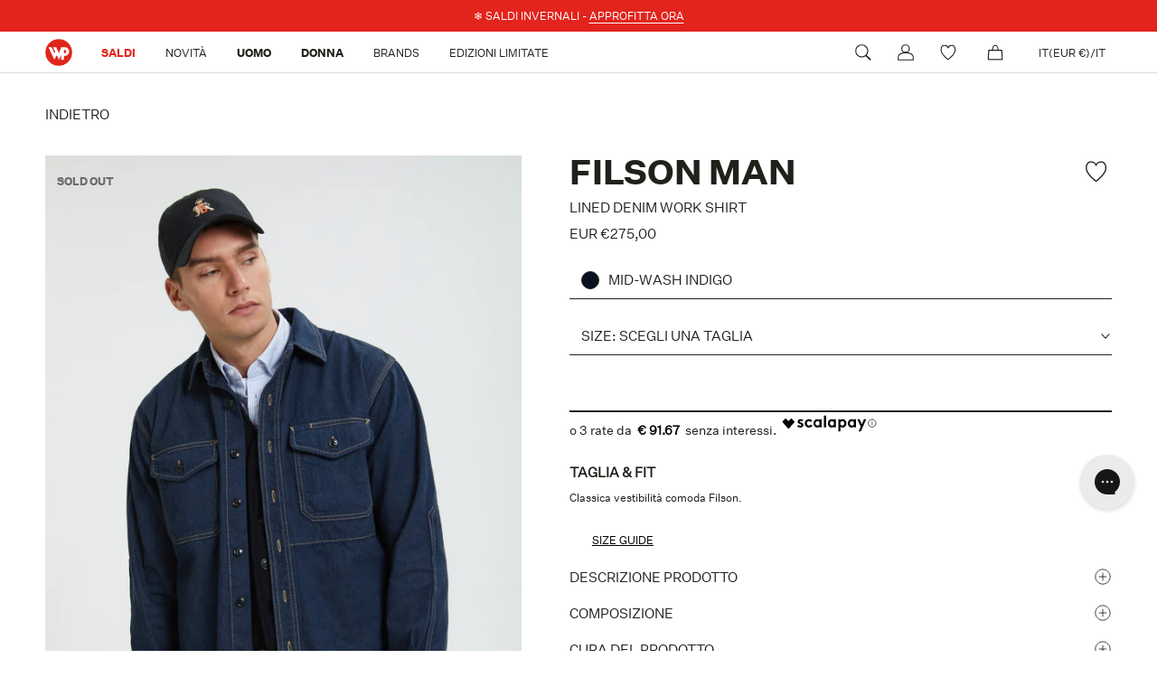

--- FILE ---
content_type: text/html; charset=utf-8
request_url: https://wpstore.it/products/filson-man-lined-denim-work-shirt-fmcam0033w0316-422
body_size: 71065
content:
<!doctype html>

<html class="no-js  no-overscroll" lang="it">
  <head>
	<script src="//wpstore.it/cdn/shop/files/pandectes-rules.js?v=1237077629815284334"></script>
	
    <script>
      window.SHOPIFY_COUNTRY = "IT";
    </script>
    
    <script src="https://assets.xgen.dev/js/f4532409f1715e71a7f3f1db3e2456db/shopifySdkLoader.js" async></script>
	  


    <meta charset="utf-8"> 
    <meta http-equiv="X-UA-Compatible" content="IE=edge,chrome=1">
    <meta name="viewport" content="width=device-width, initial-scale=1.0, height=device-height, minimum-scale=1.0, maximum-scale=1.0">
    
    <meta name="theme-color" content="">

    <!-- TrustBox script -->
    <script type="text/javascript" src="//widget.trustpilot.com/bootstrap/v5/tp.widget.bootstrap.min.js" async></script>
    <!-- End TrustBox script -->

    

    


        

        <title>Filson Man LINED DENIM WORK SHIRT Mid-wash indigo | Uomo | WP Store
        </title><meta name="description" content="Acquista online su WP Store LINED DENIM WORK SHIRT di Filson Man | Spedizione Veloce | 10% di sconto sul primo ordine"><link rel="canonical" href="https://wpstore.it/products/filson-man-lined-denim-work-shirt-fmcam0033w0316-422"><link rel="shortcut icon" href="//wpstore.it/cdn/shop/files/WP_logo_2022_7ed27239-17f6-410a-a7ee-c500c1cdd97b_96x.png?v=1690379209" type="image/png"><meta property="og:type" content="product">
  <meta property="og:title" content="LINED DENIM WORK SHIRT"><meta property="og:image" content="http://wpstore.it/cdn/shop/products/FMCAM0033W0316_422_WPS_1.jpg?v=1697633858">
    <meta property="og:image:secure_url" content="https://wpstore.it/cdn/shop/products/FMCAM0033W0316_422_WPS_1.jpg?v=1697633858">
    <meta property="og:image:width" content="1200">
    <meta property="og:image:height" content="1800"><meta property="product:price:amount" content="275,00">
  <meta property="product:price:currency" content="EUR"><meta property="og:description" content="la nostra camicia da lavoro in denim acquisisce sempre più fascino con il passare degli anni. È realizzata in una versione di media pesantezza (241 g) del tessuto che, grazie alla sua robustezza, si è guadagnato un&#39;ottima reputazione in innumerevoli cantieri e ranch. Il modello presenta avambracci rinforzati a doppio s"><meta property="og:url" content="https://wpstore.it/products/filson-man-lined-denim-work-shirt-fmcam0033w0316-422">
<meta property="og:site_name" content="WPSTORE.COM"><meta name="twitter:card" content="summary"><meta name="twitter:title" content="LINED DENIM WORK SHIRT">
  <meta name="twitter:description" content="la nostra camicia da lavoro in denim acquisisce sempre più fascino con il passare degli anni. È realizzata in una versione di media pesantezza (241 g) del tessuto che, grazie alla sua robustezza, si è guadagnato un&#39;ottima reputazione in innumerevoli cantieri e ranch. Il modello presenta avambracci rinforzati a doppio strato per offrire una maggiore durevolezza e doppie pieghe a coltello in corrispondenza delle spalle per consentire una maggiore libertà di movimento. Le due tasche sul petto sono protette da una patta con bottoni e, su quella sinistra, è cucito uno scomparto per matite. Sul lato sinistro del petto, si trova inoltre un taschino interno nascosto. Il capo è prelavato, per garantire un ottimo comfort fin dal primo utilizzo">
  <meta name="twitter:image" content="https://wpstore.it/cdn/shop/products/FMCAM0033W0316_422_WPS_1_600x600_crop_center.jpg?v=1697633858">
    <style>
  @font-face {
  font-family: Montserrat;
  font-weight: 500;
  font-style: normal;
  font-display: fallback;
  src: url("//wpstore.it/cdn/fonts/montserrat/montserrat_n5.07ef3781d9c78c8b93c98419da7ad4fbeebb6635.woff2") format("woff2"),
       url("//wpstore.it/cdn/fonts/montserrat/montserrat_n5.adf9b4bd8b0e4f55a0b203cdd84512667e0d5e4d.woff") format("woff");
}

  @font-face {
  font-family: "Nunito Sans";
  font-weight: 400;
  font-style: normal;
  font-display: fallback;
  src: url("//wpstore.it/cdn/fonts/nunito_sans/nunitosans_n4.0276fe080df0ca4e6a22d9cb55aed3ed5ba6b1da.woff2") format("woff2"),
       url("//wpstore.it/cdn/fonts/nunito_sans/nunitosans_n4.b4964bee2f5e7fd9c3826447e73afe2baad607b7.woff") format("woff");
}


  @font-face {
  font-family: "Nunito Sans";
  font-weight: 700;
  font-style: normal;
  font-display: fallback;
  src: url("//wpstore.it/cdn/fonts/nunito_sans/nunitosans_n7.25d963ed46da26098ebeab731e90d8802d989fa5.woff2") format("woff2"),
       url("//wpstore.it/cdn/fonts/nunito_sans/nunitosans_n7.d32e3219b3d2ec82285d3027bd673efc61a996c8.woff") format("woff");
}

  @font-face {
  font-family: "Nunito Sans";
  font-weight: 400;
  font-style: italic;
  font-display: fallback;
  src: url("//wpstore.it/cdn/fonts/nunito_sans/nunitosans_i4.6e408730afac1484cf297c30b0e67c86d17fc586.woff2") format("woff2"),
       url("//wpstore.it/cdn/fonts/nunito_sans/nunitosans_i4.c9b6dcbfa43622b39a5990002775a8381942ae38.woff") format("woff");
}

  @font-face {
  font-family: "Nunito Sans";
  font-weight: 700;
  font-style: italic;
  font-display: fallback;
  src: url("//wpstore.it/cdn/fonts/nunito_sans/nunitosans_i7.8c1124729eec046a321e2424b2acf328c2c12139.woff2") format("woff2"),
       url("//wpstore.it/cdn/fonts/nunito_sans/nunitosans_i7.af4cda04357273e0996d21184432bcb14651a64d.woff") format("woff");
}


  :root {
    --heading-font-family : Montserrat, sans-serif;
    --heading-font-weight : 500;
    --heading-font-style  : normal;

    --text-font-family : "Nunito Sans", sans-serif;
    --text-font-weight : 400;
    --text-font-style  : normal;

    --base-text-font-size   : 14px;
    --default-text-font-size: 14px;--background          : #ffffff;
    --background-rgb      : 255, 255, 255;
    --light-background    : #ffffff;
    --light-background-rgb: 255, 255, 255;
    --heading-color       : #1c1b1b;
    --text-color          : #1c1b1b;
    --text-color-rgb      : 28, 27, 27;
    --text-color-light    : #6a6a6a;
    --text-color-light-rgb: 106, 106, 106;
    --link-color          : #1c1b1b;
    --link-color-rgb      : 28, 27, 27;
    --border-color        : #1c1b1b;
    --border-color-rgb    : 28, 27, 27;

    --button-background    : #e22120;
    --button-background-rgb: 226, 33, 32;
    --button-text-color    : #ffffff;

    --header-background       : #ffffff;
    --header-heading-color    : #1c1b1b;
    --header-light-text-color : #6a6a6a;
    --header-border-color     : #dddddd;

    --footer-background    : #21201b;
    --footer-text-color    : #FFFFFF;
    --footer-heading-color : #ffffff;
    --footer-border-color  : #42413d;

    --navigation-background      : #1c1b1b;
    --navigation-background-rgb  : 28, 27, 27;
    --navigation-text-color      : #ffffff;
    --navigation-text-color-light: rgba(255, 255, 255, 0.5);
    --navigation-border-color    : rgba(255, 255, 255, 0.25);

    --newsletter-popup-background     : #1c1b1b;
    --newsletter-popup-text-color     : #ffffff;
    --newsletter-popup-text-color-rgb : 255, 255, 255;

    --secondary-elements-background       : #e22120;
    --secondary-elements-background-rgb   : 226, 33, 32;
    --secondary-elements-text-color       : #ffffff;
    --secondary-elements-text-color-light : rgba(255, 255, 255, 0.5);
    --secondary-elements-border-color     : rgba(255, 255, 255, 0.25);

    --product-sale-price-color    : #ffffff;
    --product-sale-price-color-rgb: 255, 255, 255;
    --product-star-rating: #f6a429;

    /* Shopify related variables */
    --payment-terms-background-color: #ffffff;

    /* Products */

    --horizontal-spacing-four-products-per-row: 60px;
        --horizontal-spacing-two-products-per-row : 60px;

    --vertical-spacing-four-products-per-row: 60px;
        --vertical-spacing-two-products-per-row : 75px;

    /* Animation */
    --drawer-transition-timing: cubic-bezier(0.645, 0.045, 0.355, 1);
    --header-base-height: 80px; /* We set a default for browsers that do not support CSS variables */

    /* Cursors */
    --cursor-zoom-in-svg    : url(//wpstore.it/cdn/shop/t/47/assets/cursor-zoom-in.svg?v=170532930330058140181681917386);
    --cursor-zoom-in-2x-svg : url(//wpstore.it/cdn/shop/t/47/assets/cursor-zoom-in-2x.svg?v=56685658183649387561681917387);
  }
</style>

<script>
  // IE11 does not have support for CSS variables, so we have to polyfill them
  if (!(((window || {}).CSS || {}).supports && window.CSS.supports('(--a: 0)'))) {
    const script = document.createElement('script');
    script.type = 'text/javascript';
    script.src = 'https://cdn.jsdelivr.net/npm/css-vars-ponyfill@2';
    script.onload = function() {
      cssVars({});
    };

    document.getElementsByTagName('head')[0].appendChild(script);
  }
</script>
    <script>
  window.KiwiSizing = window.KiwiSizing === undefined
    ? {}
    : window.KiwiSizing;
  KiwiSizing.shop = "wpstorecom.myshopify.com";
  
  
    KiwiSizing.data = {
      collections: "665044943173,356347445460,649474376005,607889326405",
      tags: "Brand:FILSON MAN,CatGender:MEN,ColorGroup:BLUE,ColorName:MID-WASH INDIGO,CommercialType:FW23NEW,EarlyAccess30,EarlyAccess_SummerSales,FabricCode:W0316,Gender:MEN,ICONS_FLSXWP_SHIRTS,MainCategory:SHIRTS,ManufacturerColor:MidWshInd,ManufacturerMaster:20249478MidWshInd,ManufacturerModel:20249478,MasterProductCode:FMCAM0033W0316_422,Model:FMCAM0033,Origin:Made in Sri Lanka,ProductSource:DISTRIBUTED,Season:SPRING SUMMER 2024,Series:DISTRIBUZIONE,Sibling:FMCAM0033W0316,SizeGuide:XXS-4XL -WO-,StockLevel:Normal,SubCategory:LONGSLEEVE SHIRTS,WP1S30,WP2S40",
      product: "8352181420357",
      vendor: "FILSON MAN",
      type: "CAMICIE",
      title: "LINED DENIM WORK SHIRT",
      images: ["\/\/wpstore.it\/cdn\/shop\/products\/FMCAM0033W0316_422_WPS_1.jpg?v=1697633858","\/\/wpstore.it\/cdn\/shop\/products\/FMCAM0033W0316_422_WPS_2.jpg?v=1697633858","\/\/wpstore.it\/cdn\/shop\/products\/FMCAM0033W0316_422_WPS_3.jpg?v=1697633858","\/\/wpstore.it\/cdn\/shop\/products\/FMCAM0033W0316_422_WPS_4.jpg?v=1697633858","\/\/wpstore.it\/cdn\/shop\/products\/FMCAM0033W0316_422_WPS_5.jpg?v=1697633858","\/\/wpstore.it\/cdn\/shop\/products\/FMCAM0033W0316_422_WPS_10_7f69f776-5322-43ed-bf7c-b11a3ce98b7d.jpg?v=1694630898","\/\/wpstore.it\/cdn\/shop\/products\/FMCAM0033W0316_422_WPS_11_b169e54d-12f1-45c6-80a2-6f20cf326b3f.jpg?v=1694630898","\/\/wpstore.it\/cdn\/shop\/products\/FMCAM0033W0316_422_WPS_13.jpg?v=1687191775"],
      options: [{"name":"Size","position":1,"values":["L","M","S","XL","XS","XXL"]}],
      variants: [{"id":46442057105733,"title":"L","option1":"L","option2":null,"option3":null,"sku":"FMCAM0033W0316_422_L","requires_shipping":true,"taxable":true,"featured_image":{"id":51190232088901,"product_id":8352181420357,"position":1,"created_at":"2023-10-18T14:57:38+02:00","updated_at":"2023-10-18T14:57:38+02:00","alt":null,"width":1200,"height":1800,"src":"\/\/wpstore.it\/cdn\/shop\/products\/FMCAM0033W0316_422_WPS_1.jpg?v=1697633858","variant_ids":[46442057105733,46442057138501,46442057171269,46442057204037,46442057236805,46442057269573]},"available":false,"name":"LINED DENIM WORK SHIRT - L","public_title":"L","options":["L"],"price":27500,"weight":800,"compare_at_price":null,"inventory_management":"shopify","barcode":"8053688035583","featured_media":{"alt":null,"id":43811098952005,"position":1,"preview_image":{"aspect_ratio":0.667,"height":1800,"width":1200,"src":"\/\/wpstore.it\/cdn\/shop\/products\/FMCAM0033W0316_422_WPS_1.jpg?v=1697633858"}},"requires_selling_plan":false,"selling_plan_allocations":[]},{"id":46442057138501,"title":"M","option1":"M","option2":null,"option3":null,"sku":"FMCAM0033W0316_422_M","requires_shipping":true,"taxable":true,"featured_image":{"id":51190232088901,"product_id":8352181420357,"position":1,"created_at":"2023-10-18T14:57:38+02:00","updated_at":"2023-10-18T14:57:38+02:00","alt":null,"width":1200,"height":1800,"src":"\/\/wpstore.it\/cdn\/shop\/products\/FMCAM0033W0316_422_WPS_1.jpg?v=1697633858","variant_ids":[46442057105733,46442057138501,46442057171269,46442057204037,46442057236805,46442057269573]},"available":false,"name":"LINED DENIM WORK SHIRT - M","public_title":"M","options":["M"],"price":27500,"weight":800,"compare_at_price":null,"inventory_management":"shopify","barcode":"8051186869112","featured_media":{"alt":null,"id":43811098952005,"position":1,"preview_image":{"aspect_ratio":0.667,"height":1800,"width":1200,"src":"\/\/wpstore.it\/cdn\/shop\/products\/FMCAM0033W0316_422_WPS_1.jpg?v=1697633858"}},"requires_selling_plan":false,"selling_plan_allocations":[]},{"id":46442057171269,"title":"S","option1":"S","option2":null,"option3":null,"sku":"FMCAM0033W0316_422_S","requires_shipping":true,"taxable":true,"featured_image":{"id":51190232088901,"product_id":8352181420357,"position":1,"created_at":"2023-10-18T14:57:38+02:00","updated_at":"2023-10-18T14:57:38+02:00","alt":null,"width":1200,"height":1800,"src":"\/\/wpstore.it\/cdn\/shop\/products\/FMCAM0033W0316_422_WPS_1.jpg?v=1697633858","variant_ids":[46442057105733,46442057138501,46442057171269,46442057204037,46442057236805,46442057269573]},"available":false,"name":"LINED DENIM WORK SHIRT - S","public_title":"S","options":["S"],"price":27500,"weight":800,"compare_at_price":null,"inventory_management":"shopify","barcode":"8053688035576","featured_media":{"alt":null,"id":43811098952005,"position":1,"preview_image":{"aspect_ratio":0.667,"height":1800,"width":1200,"src":"\/\/wpstore.it\/cdn\/shop\/products\/FMCAM0033W0316_422_WPS_1.jpg?v=1697633858"}},"requires_selling_plan":false,"selling_plan_allocations":[]},{"id":46442057204037,"title":"XL","option1":"XL","option2":null,"option3":null,"sku":"FMCAM0033W0316_422_XL","requires_shipping":true,"taxable":true,"featured_image":{"id":51190232088901,"product_id":8352181420357,"position":1,"created_at":"2023-10-18T14:57:38+02:00","updated_at":"2023-10-18T14:57:38+02:00","alt":null,"width":1200,"height":1800,"src":"\/\/wpstore.it\/cdn\/shop\/products\/FMCAM0033W0316_422_WPS_1.jpg?v=1697633858","variant_ids":[46442057105733,46442057138501,46442057171269,46442057204037,46442057236805,46442057269573]},"available":false,"name":"LINED DENIM WORK SHIRT - XL","public_title":"XL","options":["XL"],"price":27500,"weight":800,"compare_at_price":null,"inventory_management":"shopify","barcode":"8053688035590","featured_media":{"alt":null,"id":43811098952005,"position":1,"preview_image":{"aspect_ratio":0.667,"height":1800,"width":1200,"src":"\/\/wpstore.it\/cdn\/shop\/products\/FMCAM0033W0316_422_WPS_1.jpg?v=1697633858"}},"requires_selling_plan":false,"selling_plan_allocations":[]},{"id":46442057236805,"title":"XS","option1":"XS","option2":null,"option3":null,"sku":"FMCAM0033W0316_422_XS","requires_shipping":true,"taxable":true,"featured_image":{"id":51190232088901,"product_id":8352181420357,"position":1,"created_at":"2023-10-18T14:57:38+02:00","updated_at":"2023-10-18T14:57:38+02:00","alt":null,"width":1200,"height":1800,"src":"\/\/wpstore.it\/cdn\/shop\/products\/FMCAM0033W0316_422_WPS_1.jpg?v=1697633858","variant_ids":[46442057105733,46442057138501,46442057171269,46442057204037,46442057236805,46442057269573]},"available":false,"name":"LINED DENIM WORK SHIRT - XS","public_title":"XS","options":["XS"],"price":27500,"weight":800,"compare_at_price":null,"inventory_management":"shopify","barcode":"8053688058193","featured_media":{"alt":null,"id":43811098952005,"position":1,"preview_image":{"aspect_ratio":0.667,"height":1800,"width":1200,"src":"\/\/wpstore.it\/cdn\/shop\/products\/FMCAM0033W0316_422_WPS_1.jpg?v=1697633858"}},"requires_selling_plan":false,"selling_plan_allocations":[]},{"id":46442057269573,"title":"XXL","option1":"XXL","option2":null,"option3":null,"sku":"FMCAM0033W0316_422_XXL","requires_shipping":true,"taxable":true,"featured_image":{"id":51190232088901,"product_id":8352181420357,"position":1,"created_at":"2023-10-18T14:57:38+02:00","updated_at":"2023-10-18T14:57:38+02:00","alt":null,"width":1200,"height":1800,"src":"\/\/wpstore.it\/cdn\/shop\/products\/FMCAM0033W0316_422_WPS_1.jpg?v=1697633858","variant_ids":[46442057105733,46442057138501,46442057171269,46442057204037,46442057236805,46442057269573]},"available":false,"name":"LINED DENIM WORK SHIRT - XXL","public_title":"XXL","options":["XXL"],"price":27500,"weight":800,"compare_at_price":null,"inventory_management":"shopify","barcode":"8053688058162","featured_media":{"alt":null,"id":43811098952005,"position":1,"preview_image":{"aspect_ratio":0.667,"height":1800,"width":1200,"src":"\/\/wpstore.it\/cdn\/shop\/products\/FMCAM0033W0316_422_WPS_1.jpg?v=1697633858"}},"requires_selling_plan":false,"selling_plan_allocations":[]}]
    };
</script>
    
    <script>window.performance && window.performance.mark && window.performance.mark('shopify.content_for_header.start');</script><meta id="shopify-digital-wallet" name="shopify-digital-wallet" content="/59283800231/digital_wallets/dialog">
<meta name="shopify-checkout-api-token" content="449790e0a4257c33abf824f9ebb8ed43">
<meta id="in-context-paypal-metadata" data-shop-id="59283800231" data-venmo-supported="false" data-environment="production" data-locale="it_IT" data-paypal-v4="true" data-currency="EUR">
<link rel="alternate" hreflang="x-default" href="https://wpstore.it/products/filson-man-lined-denim-work-shirt-fmcam0033w0316-422">
<link rel="alternate" hreflang="it" href="https://wpstore.it/products/filson-man-lined-denim-work-shirt-fmcam0033w0316-422">
<link rel="alternate" hreflang="en" href="https://wpstore.it/en/products/filson-man-lined-denim-work-shirt-fmcam0033w0316-422">
<link rel="alternate" hreflang="en-AD" href="https://wpstore.com/products/filson-man-lined-denim-work-shirt-fmcam0033w0316-422">
<link rel="alternate" hreflang="it-AD" href="https://wpstore.com/it/products/filson-man-lined-denim-work-shirt-fmcam0033w0316-422">
<link rel="alternate" hreflang="en-AT" href="https://wpstore.com/products/filson-man-lined-denim-work-shirt-fmcam0033w0316-422">
<link rel="alternate" hreflang="it-AT" href="https://wpstore.com/it/products/filson-man-lined-denim-work-shirt-fmcam0033w0316-422">
<link rel="alternate" hreflang="en-BE" href="https://wpstore.com/products/filson-man-lined-denim-work-shirt-fmcam0033w0316-422">
<link rel="alternate" hreflang="it-BE" href="https://wpstore.com/it/products/filson-man-lined-denim-work-shirt-fmcam0033w0316-422">
<link rel="alternate" hreflang="en-BG" href="https://wpstore.com/products/filson-man-lined-denim-work-shirt-fmcam0033w0316-422">
<link rel="alternate" hreflang="it-BG" href="https://wpstore.com/it/products/filson-man-lined-denim-work-shirt-fmcam0033w0316-422">
<link rel="alternate" hreflang="en-HR" href="https://wpstore.com/products/filson-man-lined-denim-work-shirt-fmcam0033w0316-422">
<link rel="alternate" hreflang="it-HR" href="https://wpstore.com/it/products/filson-man-lined-denim-work-shirt-fmcam0033w0316-422">
<link rel="alternate" hreflang="en-CY" href="https://wpstore.com/products/filson-man-lined-denim-work-shirt-fmcam0033w0316-422">
<link rel="alternate" hreflang="it-CY" href="https://wpstore.com/it/products/filson-man-lined-denim-work-shirt-fmcam0033w0316-422">
<link rel="alternate" hreflang="en-CZ" href="https://wpstore.com/products/filson-man-lined-denim-work-shirt-fmcam0033w0316-422">
<link rel="alternate" hreflang="it-CZ" href="https://wpstore.com/it/products/filson-man-lined-denim-work-shirt-fmcam0033w0316-422">
<link rel="alternate" hreflang="en-EE" href="https://wpstore.com/products/filson-man-lined-denim-work-shirt-fmcam0033w0316-422">
<link rel="alternate" hreflang="it-EE" href="https://wpstore.com/it/products/filson-man-lined-denim-work-shirt-fmcam0033w0316-422">
<link rel="alternate" hreflang="en-FI" href="https://wpstore.com/products/filson-man-lined-denim-work-shirt-fmcam0033w0316-422">
<link rel="alternate" hreflang="it-FI" href="https://wpstore.com/it/products/filson-man-lined-denim-work-shirt-fmcam0033w0316-422">
<link rel="alternate" hreflang="en-GR" href="https://wpstore.com/products/filson-man-lined-denim-work-shirt-fmcam0033w0316-422">
<link rel="alternate" hreflang="it-GR" href="https://wpstore.com/it/products/filson-man-lined-denim-work-shirt-fmcam0033w0316-422">
<link rel="alternate" hreflang="en-HU" href="https://wpstore.com/products/filson-man-lined-denim-work-shirt-fmcam0033w0316-422">
<link rel="alternate" hreflang="it-HU" href="https://wpstore.com/it/products/filson-man-lined-denim-work-shirt-fmcam0033w0316-422">
<link rel="alternate" hreflang="en-IS" href="https://wpstore.com/products/filson-man-lined-denim-work-shirt-fmcam0033w0316-422">
<link rel="alternate" hreflang="it-IS" href="https://wpstore.com/it/products/filson-man-lined-denim-work-shirt-fmcam0033w0316-422">
<link rel="alternate" hreflang="en-IE" href="https://wpstore.com/products/filson-man-lined-denim-work-shirt-fmcam0033w0316-422">
<link rel="alternate" hreflang="it-IE" href="https://wpstore.com/it/products/filson-man-lined-denim-work-shirt-fmcam0033w0316-422">
<link rel="alternate" hreflang="en-LV" href="https://wpstore.com/products/filson-man-lined-denim-work-shirt-fmcam0033w0316-422">
<link rel="alternate" hreflang="it-LV" href="https://wpstore.com/it/products/filson-man-lined-denim-work-shirt-fmcam0033w0316-422">
<link rel="alternate" hreflang="en-LT" href="https://wpstore.com/products/filson-man-lined-denim-work-shirt-fmcam0033w0316-422">
<link rel="alternate" hreflang="it-LT" href="https://wpstore.com/it/products/filson-man-lined-denim-work-shirt-fmcam0033w0316-422">
<link rel="alternate" hreflang="en-LU" href="https://wpstore.com/products/filson-man-lined-denim-work-shirt-fmcam0033w0316-422">
<link rel="alternate" hreflang="it-LU" href="https://wpstore.com/it/products/filson-man-lined-denim-work-shirt-fmcam0033w0316-422">
<link rel="alternate" hreflang="en-MT" href="https://wpstore.com/products/filson-man-lined-denim-work-shirt-fmcam0033w0316-422">
<link rel="alternate" hreflang="it-MT" href="https://wpstore.com/it/products/filson-man-lined-denim-work-shirt-fmcam0033w0316-422">
<link rel="alternate" hreflang="en-NL" href="https://wpstore.com/products/filson-man-lined-denim-work-shirt-fmcam0033w0316-422">
<link rel="alternate" hreflang="it-NL" href="https://wpstore.com/it/products/filson-man-lined-denim-work-shirt-fmcam0033w0316-422">
<link rel="alternate" hreflang="en-PL" href="https://wpstore.com/products/filson-man-lined-denim-work-shirt-fmcam0033w0316-422">
<link rel="alternate" hreflang="it-PL" href="https://wpstore.com/it/products/filson-man-lined-denim-work-shirt-fmcam0033w0316-422">
<link rel="alternate" hreflang="en-PT" href="https://wpstore.com/products/filson-man-lined-denim-work-shirt-fmcam0033w0316-422">
<link rel="alternate" hreflang="it-PT" href="https://wpstore.com/it/products/filson-man-lined-denim-work-shirt-fmcam0033w0316-422">
<link rel="alternate" hreflang="en-RO" href="https://wpstore.com/products/filson-man-lined-denim-work-shirt-fmcam0033w0316-422">
<link rel="alternate" hreflang="it-RO" href="https://wpstore.com/it/products/filson-man-lined-denim-work-shirt-fmcam0033w0316-422">
<link rel="alternate" hreflang="en-SM" href="https://wpstore.com/products/filson-man-lined-denim-work-shirt-fmcam0033w0316-422">
<link rel="alternate" hreflang="it-SM" href="https://wpstore.com/it/products/filson-man-lined-denim-work-shirt-fmcam0033w0316-422">
<link rel="alternate" hreflang="en-SK" href="https://wpstore.com/products/filson-man-lined-denim-work-shirt-fmcam0033w0316-422">
<link rel="alternate" hreflang="it-SK" href="https://wpstore.com/it/products/filson-man-lined-denim-work-shirt-fmcam0033w0316-422">
<link rel="alternate" hreflang="en-SI" href="https://wpstore.com/products/filson-man-lined-denim-work-shirt-fmcam0033w0316-422">
<link rel="alternate" hreflang="it-SI" href="https://wpstore.com/it/products/filson-man-lined-denim-work-shirt-fmcam0033w0316-422">
<link rel="alternate" hreflang="en-VA" href="https://wpstore.com/products/filson-man-lined-denim-work-shirt-fmcam0033w0316-422">
<link rel="alternate" hreflang="it-VA" href="https://wpstore.com/it/products/filson-man-lined-denim-work-shirt-fmcam0033w0316-422">
<link rel="alternate" hreflang="en-SE" href="https://se.wpstore.com/products/filson-man-lined-denim-work-shirt-fmcam0033w0316-422">
<link rel="alternate" hreflang="en-DK" href="https://dk.wpstore.com/products/filson-man-lined-denim-work-shirt-fmcam0033w0316-422">
<link rel="alternate" hreflang="en-NO" href="https://no.wpstore.com/products/filson-man-lined-denim-work-shirt-fmcam0033w0316-422">
<link rel="alternate" hreflang="en-CH" href="https://ch.wpstore.com/products/filson-man-lined-denim-work-shirt-fmcam0033w0316-422">
<link rel="alternate" hreflang="it-CH" href="https://ch.wpstore.com/it/products/filson-man-lined-denim-work-shirt-fmcam0033w0316-422">
<link rel="alternate" hreflang="en-LI" href="https://ch.wpstore.com/products/filson-man-lined-denim-work-shirt-fmcam0033w0316-422">
<link rel="alternate" hreflang="it-LI" href="https://ch.wpstore.com/it/products/filson-man-lined-denim-work-shirt-fmcam0033w0316-422">
<link rel="alternate" hreflang="en-FR" href="https://fr.wpstore.com/products/filson-man-lined-denim-work-shirt-fmcam0033w0316-422">
<link rel="alternate" hreflang="it-FR" href="https://fr.wpstore.com/it/products/filson-man-lined-denim-work-shirt-fmcam0033w0316-422">
<link rel="alternate" hreflang="en-MC" href="https://fr.wpstore.com/products/filson-man-lined-denim-work-shirt-fmcam0033w0316-422">
<link rel="alternate" hreflang="it-MC" href="https://fr.wpstore.com/it/products/filson-man-lined-denim-work-shirt-fmcam0033w0316-422">
<link rel="alternate" hreflang="en-GB" href="https://uk.wpstore.com/products/filson-man-lined-denim-work-shirt-fmcam0033w0316-422">
<link rel="alternate" hreflang="it-GB" href="https://uk.wpstore.com/it/products/filson-man-lined-denim-work-shirt-fmcam0033w0316-422">
<link rel="alternate" type="application/json+oembed" href="https://wpstore.it/products/filson-man-lined-denim-work-shirt-fmcam0033w0316-422.oembed">
<script async="async" src="/checkouts/internal/preloads.js?locale=it-IT"></script>
<link rel="preconnect" href="https://shop.app" crossorigin="anonymous">
<script async="async" src="https://shop.app/checkouts/internal/preloads.js?locale=it-IT&shop_id=59283800231" crossorigin="anonymous"></script>
<script id="apple-pay-shop-capabilities" type="application/json">{"shopId":59283800231,"countryCode":"IT","currencyCode":"EUR","merchantCapabilities":["supports3DS"],"merchantId":"gid:\/\/shopify\/Shop\/59283800231","merchantName":"WPSTORE.COM","requiredBillingContactFields":["postalAddress","email","phone"],"requiredShippingContactFields":["postalAddress","email","phone"],"shippingType":"shipping","supportedNetworks":["visa","maestro","masterCard","amex"],"total":{"type":"pending","label":"WPSTORE.COM","amount":"1.00"},"shopifyPaymentsEnabled":true,"supportsSubscriptions":true}</script>
<script id="shopify-features" type="application/json">{"accessToken":"449790e0a4257c33abf824f9ebb8ed43","betas":["rich-media-storefront-analytics"],"domain":"wpstore.it","predictiveSearch":true,"shopId":59283800231,"locale":"it"}</script>
<script>var Shopify = Shopify || {};
Shopify.shop = "wpstorecom.myshopify.com";
Shopify.locale = "it";
Shopify.currency = {"active":"EUR","rate":"1.0"};
Shopify.country = "IT";
Shopify.theme = {"name":"wpstore.com-restyling-2023\/main","id":147474579781,"schema_name":"Prestige","schema_version":"6.0.0","theme_store_id":null,"role":"main"};
Shopify.theme.handle = "null";
Shopify.theme.style = {"id":null,"handle":null};
Shopify.cdnHost = "wpstore.it/cdn";
Shopify.routes = Shopify.routes || {};
Shopify.routes.root = "/";</script>
<script type="module">!function(o){(o.Shopify=o.Shopify||{}).modules=!0}(window);</script>
<script>!function(o){function n(){var o=[];function n(){o.push(Array.prototype.slice.apply(arguments))}return n.q=o,n}var t=o.Shopify=o.Shopify||{};t.loadFeatures=n(),t.autoloadFeatures=n()}(window);</script>
<script>
  window.ShopifyPay = window.ShopifyPay || {};
  window.ShopifyPay.apiHost = "shop.app\/pay";
  window.ShopifyPay.redirectState = null;
</script>
<script id="shop-js-analytics" type="application/json">{"pageType":"product"}</script>
<script defer="defer" async type="module" src="//wpstore.it/cdn/shopifycloud/shop-js/modules/v2/client.init-shop-cart-sync_dvfQaB1V.it.esm.js"></script>
<script defer="defer" async type="module" src="//wpstore.it/cdn/shopifycloud/shop-js/modules/v2/chunk.common_BW-OJwDu.esm.js"></script>
<script defer="defer" async type="module" src="//wpstore.it/cdn/shopifycloud/shop-js/modules/v2/chunk.modal_CX4jaIRf.esm.js"></script>
<script type="module">
  await import("//wpstore.it/cdn/shopifycloud/shop-js/modules/v2/client.init-shop-cart-sync_dvfQaB1V.it.esm.js");
await import("//wpstore.it/cdn/shopifycloud/shop-js/modules/v2/chunk.common_BW-OJwDu.esm.js");
await import("//wpstore.it/cdn/shopifycloud/shop-js/modules/v2/chunk.modal_CX4jaIRf.esm.js");

  window.Shopify.SignInWithShop?.initShopCartSync?.({"fedCMEnabled":true,"windoidEnabled":true});

</script>
<script>
  window.Shopify = window.Shopify || {};
  if (!window.Shopify.featureAssets) window.Shopify.featureAssets = {};
  window.Shopify.featureAssets['shop-js'] = {"shop-cart-sync":["modules/v2/client.shop-cart-sync_CGEUFKvL.it.esm.js","modules/v2/chunk.common_BW-OJwDu.esm.js","modules/v2/chunk.modal_CX4jaIRf.esm.js"],"init-fed-cm":["modules/v2/client.init-fed-cm_Q280f13X.it.esm.js","modules/v2/chunk.common_BW-OJwDu.esm.js","modules/v2/chunk.modal_CX4jaIRf.esm.js"],"shop-cash-offers":["modules/v2/client.shop-cash-offers_DoRGZwcj.it.esm.js","modules/v2/chunk.common_BW-OJwDu.esm.js","modules/v2/chunk.modal_CX4jaIRf.esm.js"],"shop-login-button":["modules/v2/client.shop-login-button_DMM6ww0E.it.esm.js","modules/v2/chunk.common_BW-OJwDu.esm.js","modules/v2/chunk.modal_CX4jaIRf.esm.js"],"pay-button":["modules/v2/client.pay-button_B6q2F277.it.esm.js","modules/v2/chunk.common_BW-OJwDu.esm.js","modules/v2/chunk.modal_CX4jaIRf.esm.js"],"shop-button":["modules/v2/client.shop-button_COUnjhWS.it.esm.js","modules/v2/chunk.common_BW-OJwDu.esm.js","modules/v2/chunk.modal_CX4jaIRf.esm.js"],"avatar":["modules/v2/client.avatar_BTnouDA3.it.esm.js"],"init-windoid":["modules/v2/client.init-windoid_CrSLay9H.it.esm.js","modules/v2/chunk.common_BW-OJwDu.esm.js","modules/v2/chunk.modal_CX4jaIRf.esm.js"],"init-shop-for-new-customer-accounts":["modules/v2/client.init-shop-for-new-customer-accounts_BGmSGr-t.it.esm.js","modules/v2/client.shop-login-button_DMM6ww0E.it.esm.js","modules/v2/chunk.common_BW-OJwDu.esm.js","modules/v2/chunk.modal_CX4jaIRf.esm.js"],"init-shop-email-lookup-coordinator":["modules/v2/client.init-shop-email-lookup-coordinator_BMjbsTlQ.it.esm.js","modules/v2/chunk.common_BW-OJwDu.esm.js","modules/v2/chunk.modal_CX4jaIRf.esm.js"],"init-shop-cart-sync":["modules/v2/client.init-shop-cart-sync_dvfQaB1V.it.esm.js","modules/v2/chunk.common_BW-OJwDu.esm.js","modules/v2/chunk.modal_CX4jaIRf.esm.js"],"shop-toast-manager":["modules/v2/client.shop-toast-manager_C1IUOXW7.it.esm.js","modules/v2/chunk.common_BW-OJwDu.esm.js","modules/v2/chunk.modal_CX4jaIRf.esm.js"],"init-customer-accounts":["modules/v2/client.init-customer-accounts_DyWT7tGr.it.esm.js","modules/v2/client.shop-login-button_DMM6ww0E.it.esm.js","modules/v2/chunk.common_BW-OJwDu.esm.js","modules/v2/chunk.modal_CX4jaIRf.esm.js"],"init-customer-accounts-sign-up":["modules/v2/client.init-customer-accounts-sign-up_DR74S9QP.it.esm.js","modules/v2/client.shop-login-button_DMM6ww0E.it.esm.js","modules/v2/chunk.common_BW-OJwDu.esm.js","modules/v2/chunk.modal_CX4jaIRf.esm.js"],"shop-follow-button":["modules/v2/client.shop-follow-button_C7goD_zf.it.esm.js","modules/v2/chunk.common_BW-OJwDu.esm.js","modules/v2/chunk.modal_CX4jaIRf.esm.js"],"checkout-modal":["modules/v2/client.checkout-modal_Cy_s3Hxe.it.esm.js","modules/v2/chunk.common_BW-OJwDu.esm.js","modules/v2/chunk.modal_CX4jaIRf.esm.js"],"shop-login":["modules/v2/client.shop-login_ByWJfYRH.it.esm.js","modules/v2/chunk.common_BW-OJwDu.esm.js","modules/v2/chunk.modal_CX4jaIRf.esm.js"],"lead-capture":["modules/v2/client.lead-capture_B-cWF8Yd.it.esm.js","modules/v2/chunk.common_BW-OJwDu.esm.js","modules/v2/chunk.modal_CX4jaIRf.esm.js"],"payment-terms":["modules/v2/client.payment-terms_B2vYrkY2.it.esm.js","modules/v2/chunk.common_BW-OJwDu.esm.js","modules/v2/chunk.modal_CX4jaIRf.esm.js"]};
</script>
<script>(function() {
  var isLoaded = false;
  function asyncLoad() {
    if (isLoaded) return;
    isLoaded = true;
    var urls = ["https:\/\/app.kiwisizing.com\/web\/js\/dist\/kiwiSizing\/plugin\/SizingPlugin.prod.js?v=330\u0026shop=wpstorecom.myshopify.com","https:\/\/tnc-app.herokuapp.com\/get_script\/01db034c1bb111ec82587a517314dc63.js?v=762487\u0026shop=wpstorecom.myshopify.com","https:\/\/ecommplugins-scripts.trustpilot.com\/v2.1\/js\/header.min.js?settings=eyJrZXkiOiJ5ek5VaDl1WlJ2bEJQSTZGIiwicyI6InNrdSJ9\u0026shop=wpstorecom.myshopify.com","https:\/\/ecommplugins-trustboxsettings.trustpilot.com\/wpstorecom.myshopify.com.js?settings=1712756919784\u0026shop=wpstorecom.myshopify.com","https:\/\/widget.trustpilot.com\/bootstrap\/v5\/tp.widget.sync.bootstrap.min.js?shop=wpstorecom.myshopify.com","https:\/\/static.klaviyo.com\/onsite\/js\/klaviyo.js?company_id=T8kb4n\u0026shop=wpstorecom.myshopify.com","https:\/\/config.gorgias.chat\/bundle-loader\/01GYCCDY1NFXQN4XFWSCPTRY01?source=shopify1click\u0026shop=wpstorecom.myshopify.com","https:\/\/static.klaviyo.com\/onsite\/js\/klaviyo.js?company_id=T8kb4n\u0026shop=wpstorecom.myshopify.com","https:\/\/cdn.nfcube.com\/instafeed-741e3e2ca4981d45502457685be8b868.js?shop=wpstorecom.myshopify.com","https:\/\/assets.xgen.dev\/js\/f4532409f1715e71a7f3f1db3e2456db\/shopifySdkLoader.js?shop=wpstorecom.myshopify.com","https:\/\/cdn.9gtb.com\/loader.js?g_cvt_id=ec3c0748-efa0-4d64-a4db-55d6c9d109b4\u0026shop=wpstorecom.myshopify.com"];
    for (var i = 0; i < urls.length; i++) {
      var s = document.createElement('script');
      s.type = 'text/javascript';
      s.async = true;
      s.src = urls[i];
      var x = document.getElementsByTagName('script')[0];
      x.parentNode.insertBefore(s, x);
    }
  };
  if(window.attachEvent) {
    window.attachEvent('onload', asyncLoad);
  } else {
    window.addEventListener('load', asyncLoad, false);
  }
})();</script>
<script id="__st">var __st={"a":59283800231,"offset":3600,"reqid":"d36b7a14-dda0-4f3a-a9df-e5c00127ebd2-1769260193","pageurl":"wpstore.it\/products\/filson-man-lined-denim-work-shirt-fmcam0033w0316-422","u":"68c99c61295d","p":"product","rtyp":"product","rid":8352181420357};</script>
<script>window.ShopifyPaypalV4VisibilityTracking = true;</script>
<script id="captcha-bootstrap">!function(){'use strict';const t='contact',e='account',n='new_comment',o=[[t,t],['blogs',n],['comments',n],[t,'customer']],c=[[e,'customer_login'],[e,'guest_login'],[e,'recover_customer_password'],[e,'create_customer']],r=t=>t.map((([t,e])=>`form[action*='/${t}']:not([data-nocaptcha='true']) input[name='form_type'][value='${e}']`)).join(','),a=t=>()=>t?[...document.querySelectorAll(t)].map((t=>t.form)):[];function s(){const t=[...o],e=r(t);return a(e)}const i='password',u='form_key',d=['recaptcha-v3-token','g-recaptcha-response','h-captcha-response',i],f=()=>{try{return window.sessionStorage}catch{return}},m='__shopify_v',_=t=>t.elements[u];function p(t,e,n=!1){try{const o=window.sessionStorage,c=JSON.parse(o.getItem(e)),{data:r}=function(t){const{data:e,action:n}=t;return t[m]||n?{data:e,action:n}:{data:t,action:n}}(c);for(const[e,n]of Object.entries(r))t.elements[e]&&(t.elements[e].value=n);n&&o.removeItem(e)}catch(o){console.error('form repopulation failed',{error:o})}}const l='form_type',E='cptcha';function T(t){t.dataset[E]=!0}const w=window,h=w.document,L='Shopify',v='ce_forms',y='captcha';let A=!1;((t,e)=>{const n=(g='f06e6c50-85a8-45c8-87d0-21a2b65856fe',I='https://cdn.shopify.com/shopifycloud/storefront-forms-hcaptcha/ce_storefront_forms_captcha_hcaptcha.v1.5.2.iife.js',D={infoText:'Protetto da hCaptcha',privacyText:'Privacy',termsText:'Termini'},(t,e,n)=>{const o=w[L][v],c=o.bindForm;if(c)return c(t,g,e,D).then(n);var r;o.q.push([[t,g,e,D],n]),r=I,A||(h.body.append(Object.assign(h.createElement('script'),{id:'captcha-provider',async:!0,src:r})),A=!0)});var g,I,D;w[L]=w[L]||{},w[L][v]=w[L][v]||{},w[L][v].q=[],w[L][y]=w[L][y]||{},w[L][y].protect=function(t,e){n(t,void 0,e),T(t)},Object.freeze(w[L][y]),function(t,e,n,w,h,L){const[v,y,A,g]=function(t,e,n){const i=e?o:[],u=t?c:[],d=[...i,...u],f=r(d),m=r(i),_=r(d.filter((([t,e])=>n.includes(e))));return[a(f),a(m),a(_),s()]}(w,h,L),I=t=>{const e=t.target;return e instanceof HTMLFormElement?e:e&&e.form},D=t=>v().includes(t);t.addEventListener('submit',(t=>{const e=I(t);if(!e)return;const n=D(e)&&!e.dataset.hcaptchaBound&&!e.dataset.recaptchaBound,o=_(e),c=g().includes(e)&&(!o||!o.value);(n||c)&&t.preventDefault(),c&&!n&&(function(t){try{if(!f())return;!function(t){const e=f();if(!e)return;const n=_(t);if(!n)return;const o=n.value;o&&e.removeItem(o)}(t);const e=Array.from(Array(32),(()=>Math.random().toString(36)[2])).join('');!function(t,e){_(t)||t.append(Object.assign(document.createElement('input'),{type:'hidden',name:u})),t.elements[u].value=e}(t,e),function(t,e){const n=f();if(!n)return;const o=[...t.querySelectorAll(`input[type='${i}']`)].map((({name:t})=>t)),c=[...d,...o],r={};for(const[a,s]of new FormData(t).entries())c.includes(a)||(r[a]=s);n.setItem(e,JSON.stringify({[m]:1,action:t.action,data:r}))}(t,e)}catch(e){console.error('failed to persist form',e)}}(e),e.submit())}));const S=(t,e)=>{t&&!t.dataset[E]&&(n(t,e.some((e=>e===t))),T(t))};for(const o of['focusin','change'])t.addEventListener(o,(t=>{const e=I(t);D(e)&&S(e,y())}));const B=e.get('form_key'),M=e.get(l),P=B&&M;t.addEventListener('DOMContentLoaded',(()=>{const t=y();if(P)for(const e of t)e.elements[l].value===M&&p(e,B);[...new Set([...A(),...v().filter((t=>'true'===t.dataset.shopifyCaptcha))])].forEach((e=>S(e,t)))}))}(h,new URLSearchParams(w.location.search),n,t,e,['guest_login'])})(!0,!0)}();</script>
<script integrity="sha256-4kQ18oKyAcykRKYeNunJcIwy7WH5gtpwJnB7kiuLZ1E=" data-source-attribution="shopify.loadfeatures" defer="defer" src="//wpstore.it/cdn/shopifycloud/storefront/assets/storefront/load_feature-a0a9edcb.js" crossorigin="anonymous"></script>
<script crossorigin="anonymous" defer="defer" src="//wpstore.it/cdn/shopifycloud/storefront/assets/shopify_pay/storefront-65b4c6d7.js?v=20250812"></script>
<script data-source-attribution="shopify.dynamic_checkout.dynamic.init">var Shopify=Shopify||{};Shopify.PaymentButton=Shopify.PaymentButton||{isStorefrontPortableWallets:!0,init:function(){window.Shopify.PaymentButton.init=function(){};var t=document.createElement("script");t.src="https://wpstore.it/cdn/shopifycloud/portable-wallets/latest/portable-wallets.it.js",t.type="module",document.head.appendChild(t)}};
</script>
<script data-source-attribution="shopify.dynamic_checkout.buyer_consent">
  function portableWalletsHideBuyerConsent(e){var t=document.getElementById("shopify-buyer-consent"),n=document.getElementById("shopify-subscription-policy-button");t&&n&&(t.classList.add("hidden"),t.setAttribute("aria-hidden","true"),n.removeEventListener("click",e))}function portableWalletsShowBuyerConsent(e){var t=document.getElementById("shopify-buyer-consent"),n=document.getElementById("shopify-subscription-policy-button");t&&n&&(t.classList.remove("hidden"),t.removeAttribute("aria-hidden"),n.addEventListener("click",e))}window.Shopify?.PaymentButton&&(window.Shopify.PaymentButton.hideBuyerConsent=portableWalletsHideBuyerConsent,window.Shopify.PaymentButton.showBuyerConsent=portableWalletsShowBuyerConsent);
</script>
<script data-source-attribution="shopify.dynamic_checkout.cart.bootstrap">document.addEventListener("DOMContentLoaded",(function(){function t(){return document.querySelector("shopify-accelerated-checkout-cart, shopify-accelerated-checkout")}if(t())Shopify.PaymentButton.init();else{new MutationObserver((function(e,n){t()&&(Shopify.PaymentButton.init(),n.disconnect())})).observe(document.body,{childList:!0,subtree:!0})}}));
</script>
<link id="shopify-accelerated-checkout-styles" rel="stylesheet" media="screen" href="https://wpstore.it/cdn/shopifycloud/portable-wallets/latest/accelerated-checkout-backwards-compat.css" crossorigin="anonymous">
<style id="shopify-accelerated-checkout-cart">
        #shopify-buyer-consent {
  margin-top: 1em;
  display: inline-block;
  width: 100%;
}

#shopify-buyer-consent.hidden {
  display: none;
}

#shopify-subscription-policy-button {
  background: none;
  border: none;
  padding: 0;
  text-decoration: underline;
  font-size: inherit;
  cursor: pointer;
}

#shopify-subscription-policy-button::before {
  box-shadow: none;
}

      </style>

<script>window.performance && window.performance.mark && window.performance.mark('shopify.content_for_header.end');</script>

    

    <!-- Required Core Stylesheet -->
    <link rel="stylesheet" href="//cdn.jsdelivr.net/npm/@glidejs/glide/dist/css/glide.core.min.css">
    <!-- Optional Theme Stylesheet -->
    <link rel="stylesheet" href="//cdn.jsdelivr.net/npm/@glidejs/glide/dist/css/glide.theme.min.css">
    
    <link rel="stylesheet" href="//wpstore.it/cdn/shop/t/47/assets/theme.css?v=58889064910690159311699543799">
    <link rel="stylesheet" href="//wpstore.it/cdn/shop/t/47/assets/custom-theme.css?v=92370014797481353371761727130">
    <link rel="stylesheet" href="//wpstore.it/cdn/shop/t/47/assets/country-flag.css?v=105610133920296340421690968610">

    <script>// This allows to expose several variables to the global scope, to be used in scripts
      window.theme = {
        pageType: "product",
        moneyFormat: "€{{amount_with_comma_separator}}",
        moneyWithCurrencyFormat: "€{{amount_with_comma_separator}} EUR",
        currencyCode: "EUR",
        currencySymbol: "€",
        currencyCodeEnabled: true,
        localizationISO: "IT",
        languageISO: "IT",
        productImageSize: "tall",
        searchMode: "product",
        showPageTransition: false,
        showElementStaggering: false,
        showImageZooming: false
      };

      window.routes = {
        rootUrl: "\/",
        rootUrlWithoutSlash: '',
        cartUrl: "\/cart",
        cartAddUrl: "\/cart\/add",
        cartChangeUrl: "\/cart\/change",
        searchUrl: "\/search",
        productRecommendationsUrl: "\/recommendations\/products",
        currentUrl: "https://wpstore.it/it/products/filson-man-lined-denim-work-shirt-fmcam0033w0316-422",
        currentUrl_2: "https://wpstore.it/products/filson-man-lined-denim-work-shirt-fmcam0033w0316-422",
        origin: "https:\/\/wpstore.it",
        shop_url: "https:\/\/wpstore.it"
      };

      window.languages = {
        cartAddNote: "Aggiungi una nota all\u0026#39;ordine",
        cartEditNote: "Modifica nota dell\u0026#39;ordine",
        productImageLoadingError: "Questa immagine non è stata caricata. Prova a ricaricare la pagina.",
        productFormAddToCart: "Aggiungi al carrello",
        productFormUnavailable: "Non disponibile",
        productFormSoldOut: "Sold Out",
        labelOnSale: "On sale",
        shippingEstimatorOneResult: "1 opzione disponibile:",
        shippingEstimatorMoreResults: "{{count}} opzioni disponibili:",
        shippingEstimatorNoResults: "Non sono state trovate spedizioni",
        item: "prodotto",
        items: "prodotti",
        termsAlert: "Si prega di accettare Termini e Condizioni prima di continuare"
      };

      window.lazySizesConfig = {
        loadHidden: false,
        hFac: 0.5,
        expFactor: 2,
        ricTimeout: 150,
        lazyClass: 'Image--lazyLoad',
        loadingClass: 'Image--lazyLoading',
        loadedClass: 'Image--lazyLoaded'
      };

      document.documentElement.className = document.documentElement.className.replace('no-js', 'js');
      document.documentElement.style.setProperty('--window-height', window.innerHeight + 'px');

      // We do a quick detection of some features (we could use Modernizr but for so little...)
      (function() {
        document.documentElement.className += ((window.CSS && window.CSS.supports('(position: sticky) or (position: -webkit-sticky)')) ? ' supports-sticky' : ' no-supports-sticky');
        document.documentElement.className += (window.matchMedia('(-moz-touch-enabled: 1), (hover: none)')).matches ? ' no-supports-hover' : ' supports-hover';
      }());

      
    </script>

    <script src="//wpstore.it/cdn/shop/t/47/assets/lazysizes.min.js?v=174358363404432586981681917379" async></script><script src="//wpstore.it/cdn/shop/t/47/assets/libs.min.js?v=26178543184394469741681917377" defer></script>

    <script
    src="https://code.jquery.com/jquery-3.6.4.js"
    integrity="sha256-a9jBBRygX1Bh5lt8GZjXDzyOB+bWve9EiO7tROUtj/E="
    crossorigin="anonymous"></script>

    <script src="//wpstore.it/cdn/shop/t/47/assets/theme.js?v=144444699405217607211752492252" defer></script>
    <script src="//wpstore.it/cdn/shop/t/47/assets/country-flag.js?v=2539160272981240141681917380" defer="defer"></script>
    <script type="text/javascript" src="//cdn.jsdelivr.net/npm/@glidejs/glide/dist/glide.min.js"></script>
    <script src="//wpstore.it/cdn/shop/t/47/assets/custom.js?v=81341838396123502501757940904" defer></script>
    <script src="//wpstore.it/cdn/shop/t/47/assets/tinybase.js?v=136356483702920740141684397751"></script>
    <script>
      let store;
      let persister;
      let isLastFetch = false;
      let numberOfProductInPage = 0;
      let numberOfProductFetched = 0;
        addEventListener('load', async () => {       
          const {createStore, createSessionPersister} = TinyBase;        
          store = createStore();
          persister = createSessionPersister(store, 'wp-swatches');
          await persister.startAutoLoad();
          await persister.startAutoSave();
        });
    </script>
    <script src="//wpstore.it/cdn/shop/t/47/assets/swatches.js?v=45677936233870738431719390891"></script>
    <script src="//wpstore.it/cdn/shop/t/47/assets/shopYourLook.js?v=64205683713504114521719390890"></script>


    <script>
      (function () {
        window.onpageshow = function() {
          if (window.theme.showPageTransition) {
            var pageTransition = document.querySelector('.PageTransition');

            if (pageTransition) {
              pageTransition.style.visibility = 'visible';
              pageTransition.style.opacity = '0';
            }
          }

          // When the page is loaded from the cache, we have to reload the cart content
          document.documentElement.dispatchEvent(new CustomEvent('cart:refresh', {
            bubbles: true
          }));
        };
      })();
    </script>

    
  <script type="application/ld+json">
  {
    "@context": "http://schema.org",
    "@type": "Product",
    "offers": [{
          "@type": "Offer",
          "name": "L",
          "availability":"https://schema.org/OutOfStock",
          "price": 275.0,
          "priceCurrency": "EUR",
          "priceValidUntil": "2026-02-03","sku": "FMCAM0033W0316_422_L","url": "/products/filson-man-lined-denim-work-shirt-fmcam0033w0316-422?variant=46442057105733"
        },
{
          "@type": "Offer",
          "name": "M",
          "availability":"https://schema.org/OutOfStock",
          "price": 275.0,
          "priceCurrency": "EUR",
          "priceValidUntil": "2026-02-03","sku": "FMCAM0033W0316_422_M","url": "/products/filson-man-lined-denim-work-shirt-fmcam0033w0316-422?variant=46442057138501"
        },
{
          "@type": "Offer",
          "name": "S",
          "availability":"https://schema.org/OutOfStock",
          "price": 275.0,
          "priceCurrency": "EUR",
          "priceValidUntil": "2026-02-03","sku": "FMCAM0033W0316_422_S","url": "/products/filson-man-lined-denim-work-shirt-fmcam0033w0316-422?variant=46442057171269"
        },
{
          "@type": "Offer",
          "name": "XL",
          "availability":"https://schema.org/OutOfStock",
          "price": 275.0,
          "priceCurrency": "EUR",
          "priceValidUntil": "2026-02-03","sku": "FMCAM0033W0316_422_XL","url": "/products/filson-man-lined-denim-work-shirt-fmcam0033w0316-422?variant=46442057204037"
        },
{
          "@type": "Offer",
          "name": "XS",
          "availability":"https://schema.org/OutOfStock",
          "price": 275.0,
          "priceCurrency": "EUR",
          "priceValidUntil": "2026-02-03","sku": "FMCAM0033W0316_422_XS","url": "/products/filson-man-lined-denim-work-shirt-fmcam0033w0316-422?variant=46442057236805"
        },
{
          "@type": "Offer",
          "name": "XXL",
          "availability":"https://schema.org/OutOfStock",
          "price": 275.0,
          "priceCurrency": "EUR",
          "priceValidUntil": "2026-02-03","sku": "FMCAM0033W0316_422_XXL","url": "/products/filson-man-lined-denim-work-shirt-fmcam0033w0316-422?variant=46442057269573"
        }
],
      "gtin13": "8053688035583",
      "productId": "8053688035583",
    "brand": {
      "name": "FILSON MAN"
    },
    "name": "LINED DENIM WORK SHIRT",
    "description": "la nostra camicia da lavoro in denim acquisisce sempre più fascino con il passare degli anni. È realizzata in una versione di media pesantezza (241 g) del tessuto che, grazie alla sua robustezza, si è guadagnato un'ottima reputazione in innumerevoli cantieri e ranch. Il modello presenta avambracci rinforzati a doppio strato per offrire una maggiore durevolezza e doppie pieghe a coltello in corrispondenza delle spalle per consentire una maggiore libertà di movimento. Le due tasche sul petto sono protette da una patta con bottoni e, su quella sinistra, è cucito uno scomparto per matite. Sul lato sinistro del petto, si trova inoltre un taschino interno nascosto. Il capo è prelavato, per garantire un ottimo comfort fin dal primo utilizzo",
    "category": "",
    "url": "/products/filson-man-lined-denim-work-shirt-fmcam0033w0316-422",
    "sku": "FMCAM0033W0316_422_L",
    "image": {
      "@type": "ImageObject",
      "url": "https://wpstore.it/cdn/shop/products/FMCAM0033W0316_422_WPS_1_1024x.jpg?v=1697633858",
      "image": "https://wpstore.it/cdn/shop/products/FMCAM0033W0316_422_WPS_1_1024x.jpg?v=1697633858",
      "name": "LINED DENIM WORK SHIRT",
      "width": "1024",
      "height": "1024"
    }
  }
  </script>



  <script type="application/ld+json">
  {
    "@context": "http://schema.org",
    "@type": "BreadcrumbList",
  "itemListElement": [{
      "@type": "ListItem",
      "position": 1,
      "name": "Home",
      "item": "https://wpstore.it"
    },{
          "@type": "ListItem",
          "position": 2,
          "name": "LINED DENIM WORK SHIRT",
          "item": "https://wpstore.it/products/filson-man-lined-denim-work-shirt-fmcam0033w0316-422"
        }]
  }
  </script>

  <!-- BEGIN app block: shopify://apps/pandectes-gdpr/blocks/banner/58c0baa2-6cc1-480c-9ea6-38d6d559556a -->
  
    
      <!-- TCF is active, scripts are loaded above -->
      
        <script>
          if (!window.PandectesRulesSettings) {
            window.PandectesRulesSettings = {"store":{"id":59283800231,"adminMode":false,"headless":false,"storefrontRootDomain":"","checkoutRootDomain":"","storefrontAccessToken":""},"banner":{"revokableTrigger":false,"cookiesBlockedByDefault":"7","hybridStrict":false,"isActive":true},"geolocation":{"brOnly":false,"caOnly":false,"euOnly":false,"jpOnly":false,"thOnly":false,"canadaOnly":false,"canadaLaw25":false,"canadaPipeda":false,"globalVisibility":true},"blocker":{"isActive":true,"googleConsentMode":{"isActive":true,"id":"GTM-NJ963M7","analyticsId":"","adwordsId":"","adStorageCategory":4,"analyticsStorageCategory":2,"functionalityStorageCategory":1,"personalizationStorageCategory":1,"securityStorageCategory":0,"customEvent":true,"redactData":true,"urlPassthrough":false,"dataLayerProperty":"dataLayer","waitForUpdate":0,"useNativeChannel":true},"facebookPixel":{"isActive":false,"id":"","ldu":false},"microsoft":{},"clarity":{},"rakuten":{"isActive":false,"cmp":false,"ccpa":false},"gpcIsActive":false,"klaviyoIsActive":true,"defaultBlocked":7,"patterns":{"whiteList":[],"blackList":{"1":[],"2":[],"4":[],"8":[]},"iframesWhiteList":[],"iframesBlackList":{"1":[],"2":[],"4":[],"8":[]},"beaconsWhiteList":[],"beaconsBlackList":{"1":[],"2":[],"4":[],"8":[]}}}};
            const rulesScript = document.createElement('script');
            window.PandectesRulesSettings.auto = true;
            rulesScript.src = "https://cdn.shopify.com/extensions/019bed03-b206-7ab3-9c8b-20b884e5903f/gdpr-243/assets/pandectes-rules.js";
            const firstChild = document.head.firstChild;
            document.head.insertBefore(rulesScript, firstChild);
          }
        </script>
      
      <script>
        
          window.PandectesSettings = {"store":{"id":59283800231,"plan":"enterprise","theme":"wpstore.com-restyling-2023/main","primaryLocale":"en","adminMode":false,"headless":false,"storefrontRootDomain":"","checkoutRootDomain":"","storefrontAccessToken":"","useGeolocation":false},"tsPublished":1768690893,"declaration":{"showPurpose":false,"showProvider":false,"declIntroText":"We use cookies to optimize website functionality, analyze the performance, and provide personalized experience to you. Some cookies are essential to make the website operate and function correctly. Those cookies cannot be disabled. In this window you can manage your preference of cookies.","showDateGenerated":true},"language":{"unpublished":[],"languageMode":"Multilingual","fallbackLanguage":"en","languageDetection":"browser","languagesSupported":["it","de"]},"texts":{"managed":{"headerText":{"de":"Wir respektieren Ihre Privatsphäre.","en":"We respect your privacy","it":"Rispettiamo la tua privacy"},"consentText":{"de":"Diese Website verwendet Cookies, um Ihnen das beste Nutzererlebnis zu bieten.","en":"This website uses cookies to ensure you get the best experience.","it":"Questo sito web utilizza i cookie per assicurarti la migliore esperienza."},"linkText":{"de":"Mehr erfahren","en":"Learn more","it":"Saperne di più"},"imprintText":{"de":"Impressum","en":"Imprint","it":"Impronta"},"googleLinkText":{"de":"Googles Datenschutzbestimmungen","en":"Google's Privacy Terms","it":"Termini sulla privacy di Google"},"allowButtonText":{"de":"Akzeptieren","en":"Accept","it":"Accetto"},"denyButtonText":{"de":"Abfall","en":"Decline","it":"Rifiuto"},"dismissButtonText":{"de":"OK","en":"Ok","it":"OK"},"leaveSiteButtonText":{"de":"Verlassen Sie diese Seite","en":"Leave this site","it":"Lascia questo sito"},"preferencesButtonText":{"de":"Präferenzen","en":"Preferences","it":"Preferenze"},"cookiePolicyText":{"de":"Cookie-Einstellungen","en":"Cookie policy","it":"Impostazioni dei cookie"},"preferencesPopupTitleText":{"de":"Einwilligungseinstellungen verwalten","en":"Manage consent preferences","it":"Gestisci le preferenze di consenso"},"preferencesPopupIntroText":{"de":"Wir verwenden Cookies, um die Funktionalität unserer Website zu optimieren, ihre Leistung zu analysieren und Ihnen ein personalisiertes Nutzererlebnis zu bieten. Einige Cookies sind für den korrekten Betrieb der Website unerlässlich. Diese Cookies können nicht deaktiviert werden. In diesem Fenster können Sie Ihre Cookie-Einstellungen verwalten.","en":"We use cookies to optimize website functionality, analyze the performance, and provide personalized experience to you. Some cookies are essential to make the website operate and function correctly. Those cookies cannot be disabled. In this window you can manage your preference of cookies.","it":"Utilizziamo i cookie per ottimizzare la funzionalità del sito web, analizzarne le prestazioni e offrirti un&#39;esperienza personalizzata. Alcuni cookie sono essenziali per il corretto funzionamento del sito web. Questi cookie non possono essere disattivati. In questa finestra puoi gestire le tue preferenze sui cookie."},"preferencesPopupSaveButtonText":{"de":"Einstellungen speichern","en":"Save preferences","it":"Salva le preferenze"},"preferencesPopupCloseButtonText":{"de":"Schließen","en":"Close","it":"Chiudi"},"preferencesPopupAcceptAllButtonText":{"de":"Alle akzeptieren","en":"Accept all","it":"Accetta tutti"},"preferencesPopupRejectAllButtonText":{"de":"Alle ablehnen","en":"Reject all","it":"Rifiuta tutti"},"cookiesDetailsText":{"de":"Cookie-Details","en":"Cookies details","it":"Dettagli sui cookie"},"preferencesPopupAlwaysAllowedText":{"de":"Immer erlaubt","en":"Always allowed","it":"Sempre consentito"},"accessSectionParagraphText":{"de":"Sie haben das Recht, jederzeit auf Ihre Daten zuzugreifen.","en":"You have the right to request access to your data at any time.","it":"Hai il diritto di poter accedere ai tuoi dati in qualsiasi momento."},"accessSectionTitleText":{"de":"Datenübertragbarkeit","en":"Data portability","it":"Portabilità dei dati"},"accessSectionAccountInfoActionText":{"de":"persönliche Daten","en":"Personal data","it":"Dati personali"},"accessSectionDownloadReportActionText":{"de":"Alle Daten anfordern","en":"Request export","it":"Scarica tutto"},"accessSectionGDPRRequestsActionText":{"de":"Anfragen betroffener Personen","en":"Data subject requests","it":"Richieste dell'interessato"},"accessSectionOrdersRecordsActionText":{"de":"Aufträge","en":"Orders","it":"Ordini"},"rectificationSectionParagraphText":{"de":"Sie haben das Recht, die Aktualisierung Ihrer Daten zu verlangen, wann immer Sie dies für angemessen halten.","en":"You have the right to request your data to be updated whenever you think it is appropriate.","it":"Hai il diritto di richiedere l'aggiornamento dei tuoi dati ogni volta che lo ritieni opportuno."},"rectificationSectionTitleText":{"de":"Datenberichtigung","en":"Data Rectification","it":"Rettifica dei dati"},"rectificationCommentPlaceholder":{"de":"Beschreiben Sie, was Sie aktualisieren möchten","en":"Describe what you want to be updated","it":"Descrivi cosa vuoi che venga aggiornato"},"rectificationCommentValidationError":{"de":"Kommentar ist erforderlich","en":"Comment is required","it":"Il commento è obbligatorio"},"rectificationSectionEditAccountActionText":{"de":"Aktualisierung anfordern","en":"Request an update","it":"Richiedi un aggiornamento"},"erasureSectionTitleText":{"de":"Recht auf Löschung","en":"Right to be forgotten","it":"Diritto all'oblio"},"erasureSectionParagraphText":{"de":"Sie haben das Recht, die Löschung aller Ihrer Daten zu verlangen. Danach können Sie nicht mehr auf Ihr Konto zugreifen.","en":"You have the right to ask all your data to be erased. After that, you will no longer be able to access your account.","it":"Hai il diritto di chiedere la cancellazione di tutti i tuoi dati. Dopodiché, non sarai più in grado di accedere al tuo account."},"erasureSectionRequestDeletionActionText":{"de":"Löschung personenbezogener Daten anfordern","en":"Request personal data deletion","it":"Richiedi la cancellazione dei dati personali"},"consentDate":{"de":"Zustimmungsdatum","en":"Consent date","it":"Data del consenso"},"consentId":{"de":"Einwilligungs-ID","en":"Consent ID","it":"ID di consenso"},"consentSectionChangeConsentActionText":{"de":"Einwilligungspräferenz ändern","en":"Change consent preference","it":"Modifica la preferenza per il consenso"},"consentSectionConsentedText":{"de":"Sie haben der Cookie-Richtlinie dieser Website zugestimmt am","en":"You consented to the cookies policy of this website on","it":"Hai acconsentito alla politica sui cookie di questo sito web su"},"consentSectionNoConsentText":{"de":"Sie haben der Cookie-Richtlinie dieser Website nicht zugestimmt.","en":"You have not consented to the cookies policy of this website.","it":"Non hai acconsentito alla politica sui cookie di questo sito."},"consentSectionTitleText":{"de":"Ihre Cookie-Einwilligung","en":"Your cookie consent","it":"Il tuo consenso ai cookie"},"consentStatus":{"de":"Einwilligungspräferenz","en":"Consent preference","it":"Preferenza di consenso"},"confirmationFailureMessage":{"de":"Ihre Anfrage wurde nicht bestätigt. Bitte versuchen Sie es erneut und wenn das Problem weiterhin besteht, wenden Sie sich an den Ladenbesitzer, um Hilfe zu erhalten","en":"Your request was not verified. Please try again and if problem persists, contact store owner for assistance","it":"La tua richiesta non è stata verificata. Riprova e se il problema persiste, contatta il proprietario del negozio per assistenza"},"confirmationFailureTitle":{"de":"Ein Problem ist aufgetreten","en":"A problem occurred","it":"Si è verificato un problema"},"confirmationSuccessMessage":{"de":"Wir werden uns in Kürze zu Ihrem Anliegen bei Ihnen melden.","en":"We will soon get back to you as to your request.","it":"Ti risponderemo presto in merito alla tua richiesta."},"confirmationSuccessTitle":{"de":"Ihre Anfrage wurde bestätigt","en":"Your request is verified","it":"La tua richiesta è verificata"},"guestsSupportEmailFailureMessage":{"de":"Ihre Anfrage wurde nicht übermittelt. Bitte versuchen Sie es erneut und wenn das Problem weiterhin besteht, wenden Sie sich an den Shop-Inhaber, um Hilfe zu erhalten.","en":"Your request was not submitted. Please try again and if problem persists, contact store owner for assistance.","it":"La tua richiesta non è stata inviata. Riprova e se il problema persiste, contatta il proprietario del negozio per assistenza."},"guestsSupportEmailFailureTitle":{"de":"Ein Problem ist aufgetreten","en":"A problem occurred","it":"Si è verificato un problema"},"guestsSupportEmailPlaceholder":{"de":"E-Mail-Addresse","en":"E-mail address","it":"Indirizzo email"},"guestsSupportEmailSuccessMessage":{"de":"Wenn Sie als Kunde dieses Shops registriert sind, erhalten Sie in Kürze eine E-Mail mit Anweisungen zum weiteren Vorgehen.","en":"If you are registered as a customer of this store, you will soon receive an email with instructions on how to proceed.","it":"Se sei registrato come cliente di questo negozio, riceverai presto un'e-mail con le istruzioni su come procedere."},"guestsSupportEmailSuccessTitle":{"de":"Vielen Dank für die Anfrage","en":"Thank you for your request","it":"Grazie per la vostra richiesta"},"guestsSupportEmailValidationError":{"de":"Email ist ungültig","en":"Email is not valid","it":"L'email non è valida"},"guestsSupportInfoText":{"de":"Bitte loggen Sie sich mit Ihrem Kundenkonto ein, um fortzufahren.","en":"Please login with your customer account to further proceed.","it":"Effettua il login con il tuo account cliente per procedere ulteriormente."},"submitButton":{"de":"einreichen","en":"Submit","it":"Invia"},"submittingButton":{"de":"Senden...","en":"Submitting...","it":"Invio in corso..."},"cancelButton":{"de":"Abbrechen","en":"Cancel","it":"Annulla"},"declIntroText":{"de":"Wir verwenden Cookies, um die Funktionalität der Website zu optimieren, die Leistung zu analysieren und Ihnen ein personalisiertes Erlebnis zu bieten. Einige Cookies sind für den ordnungsgemäßen Betrieb der Website unerlässlich. Diese Cookies können nicht deaktiviert werden. In diesem Fenster können Sie Ihre Präferenzen für Cookies verwalten.","en":"We use cookies to optimize website functionality, analyze the performance, and provide personalized experience to you. Some cookies are essential to make the website operate and function correctly. Those cookies cannot be disabled. In this window you can manage your preference of cookies.","it":"Utilizziamo i cookie per ottimizzare la funzionalità del sito Web, analizzare le prestazioni e fornire un&#39;esperienza personalizzata all&#39;utente. Alcuni cookie sono essenziali per far funzionare e funzionare correttamente il sito web. Questi cookie non possono essere disabilitati. In questa finestra puoi gestire le tue preferenze sui cookie."},"declName":{"de":"Name","en":"Name","it":"Nome"},"declPurpose":{"de":"Zweck","en":"Purpose","it":"Scopo"},"declType":{"de":"Typ","en":"Type","it":"Tipo"},"declRetention":{"de":"Speicherdauer","en":"Retention","it":"Ritenzione"},"declProvider":{"de":"Anbieter","en":"Provider","it":"Fornitore"},"declFirstParty":{"de":"Erstanbieter","en":"First-party","it":"Prima parte"},"declThirdParty":{"de":"Drittanbieter","en":"Third-party","it":"Terzo"},"declSeconds":{"de":"Sekunden","en":"seconds","it":"secondi"},"declMinutes":{"de":"Minuten","en":"minutes","it":"minuti"},"declHours":{"de":"Std.","en":"hours","it":"ore"},"declWeeks":{"de":"Woche(n)","en":"week(s)","it":"settimana(e)"},"declDays":{"de":"Tage","en":"days","it":"giorni"},"declMonths":{"de":"Monate","en":"months","it":"mesi"},"declYears":{"de":"Jahre","en":"years","it":"anni"},"declSession":{"de":"Sitzung","en":"Session","it":"Sessione"},"declDomain":{"de":"Domain","en":"Domain","it":"Dominio"},"declPath":{"de":"Weg","en":"Path","it":"Il percorso"}},"categories":{"strictlyNecessaryCookiesTitleText":{"de":"Unbedingt erforderlich","en":"Strictly necessary cookies","it":"Cookie strettamente necessari"},"strictlyNecessaryCookiesDescriptionText":{"de":"Diese Cookies sind unerlässlich, damit Sie sich auf der Website bewegen und ihre Funktionen nutzen können, z. B. den Zugriff auf sichere Bereiche der Website. Ohne diese Cookies kann die Website nicht richtig funktionieren.","en":"These cookies are essential in order to enable you to move around the website and use its features, such as accessing secure areas of the website. The website cannot function properly without these cookies.","it":"Questi cookie sono essenziali per consentirti di spostarti all'interno del sito Web e utilizzare le sue funzionalità, come l'accesso alle aree sicure del sito Web. Il sito web non può funzionare correttamente senza questi cookie."},"functionalityCookiesTitleText":{"de":"Funktionale Cookies","en":"Functional cookies","it":"Cookie funzionali"},"functionalityCookiesDescriptionText":{"de":"Diese Cookies ermöglichen es der Website, verbesserte Funktionalität und Personalisierung bereitzustellen. Sie können von uns oder von Drittanbietern gesetzt werden, deren Dienste wir auf unseren Seiten hinzugefügt haben. Wenn Sie diese Cookies nicht zulassen, funktionieren einige oder alle dieser Dienste möglicherweise nicht richtig.","en":"These cookies enable the site to provide enhanced functionality and personalisation. They may be set by us or by third party providers whose services we have added to our pages. If you do not allow these cookies then some or all of these services may not function properly.","it":"Questi cookie consentono al sito di fornire funzionalità e personalizzazione avanzate. Possono essere impostati da noi o da fornitori di terze parti i cui servizi abbiamo aggiunto alle nostre pagine. Se non consenti questi cookie, alcuni o tutti questi servizi potrebbero non funzionare correttamente."},"performanceCookiesTitleText":{"de":"Performance-Cookies","en":"Performance cookies","it":"Cookie di prestazione"},"performanceCookiesDescriptionText":{"de":"Diese Cookies ermöglichen es uns, die Leistung unserer Website zu überwachen und zu verbessern. Sie ermöglichen es uns beispielsweise, Besuche zu zählen, Verkehrsquellen zu identifizieren und zu sehen, welche Teile der Website am beliebtesten sind.","en":"These cookies enable us to monitor and improve the performance of our website. For example, they allow us to count visits, identify traffic sources and see which parts of the site are most popular.","it":"Questi cookie ci consentono di monitorare e migliorare le prestazioni del nostro sito web. Ad esempio, ci consentono di contare le visite, identificare le sorgenti di traffico e vedere quali parti del sito sono più popolari."},"targetingCookiesTitleText":{"de":"Targeting-Cookies","en":"Targeting cookies","it":"Cookie mirati"},"targetingCookiesDescriptionText":{"de":"Diese Cookies können von unseren Werbepartnern über unsere Website gesetzt werden. Sie können von diesen Unternehmen verwendet werden, um ein Profil Ihrer Interessen zu erstellen und Ihnen relevante Werbung auf anderen Websites anzuzeigen. Sie speichern keine direkten personenbezogenen Daten, sondern basieren auf der eindeutigen Identifizierung Ihres Browsers und Ihres Internetgeräts. Wenn Sie diese Cookies nicht zulassen, erleben Sie weniger zielgerichtete Werbung.","en":"These cookies may be set through our site by our advertising partners. They may be used by those companies to build a profile of your interests and show you relevant adverts on other sites.    They do not store directly personal information, but are based on uniquely identifying your browser and internet device. If you do not allow these cookies, you will experience less targeted advertising.","it":"Questi cookie possono essere impostati attraverso il nostro sito dai nostri partner pubblicitari. Possono essere utilizzati da tali società per creare un profilo dei tuoi interessi e mostrarti annunci pertinenti su altri siti. Non memorizzano direttamente informazioni personali, ma si basano sull'identificazione univoca del browser e del dispositivo Internet. Se non consenti questi cookie, sperimenterai pubblicità meno mirata."},"unclassifiedCookiesTitleText":{"de":"Unklassifizierte Cookies","en":"Unclassified cookies","it":"Cookie non classificati"},"unclassifiedCookiesDescriptionText":{"de":"Unklassifizierte Cookies sind Cookies, die wir gerade zusammen mit den Anbietern einzelner Cookies klassifizieren.","en":"Unclassified cookies are cookies that we are in the process of classifying, together with the providers of individual cookies.","it":"I cookie non classificati sono cookie che stiamo classificando insieme ai fornitori di cookie individuali."}},"auto":{}},"library":{"previewMode":false,"fadeInTimeout":0,"defaultBlocked":7,"showLink":true,"showImprintLink":false,"showGoogleLink":false,"enabled":true,"cookie":{"expiryDays":365,"secure":true,"domain":""},"dismissOnScroll":false,"dismissOnWindowClick":false,"dismissOnTimeout":false,"palette":{"popup":{"background":"#FFFFFF","backgroundForCalculations":{"a":1,"b":255,"g":255,"r":255},"text":"#000000"},"button":{"background":"transparent","backgroundForCalculations":{"a":1,"b":255,"g":255,"r":255},"text":"#000000","textForCalculation":{"a":1,"b":0,"g":0,"r":0},"border":"#000000"}},"content":{"href":"/policies/privacy-policy","imprintHref":"/","close":"&#10005;","target":"_blank","logo":""},"window":"<div role=\"dialog\" aria-labelledby=\"cookieconsent:head\" aria-describedby=\"cookieconsent:desc\" id=\"pandectes-banner\" class=\"cc-window-wrapper cc-bottom-center-wrapper\"><div class=\"pd-cookie-banner-window cc-window {{classes}}\">{{children}}</div></div>","compliance":{"custom":"<div class=\"cc-compliance cc-highlight\">{{preferences}}{{allow}}</div>"},"type":"custom","layouts":{"basic":"{{header}}{{messagelink}}{{compliance}}"},"position":"bottom-center","theme":"wired","revokable":false,"animateRevokable":false,"revokableReset":false,"revokableLogoUrl":"https://wpstorecom.myshopify.com/cdn/shop/files/pandectes-reopen-logo.png","revokablePlacement":"bottom-left","revokableMarginHorizontal":15,"revokableMarginVertical":15,"static":false,"autoAttach":true,"hasTransition":true,"blacklistPage":["/policies/privacy-policy","/password","/pages/test-sub","/en/pages/test-sub","/it/pages/test-sub"],"elements":{"close":"<button aria-label=\"Close\" type=\"button\" class=\"cc-close\">{{close}}</button>","dismiss":"<button type=\"button\" class=\"cc-btn cc-btn-decision cc-dismiss\">{{dismiss}}</button>","allow":"<button type=\"button\" class=\"cc-btn cc-btn-decision cc-allow\">{{allow}}</button>","deny":"<button type=\"button\" class=\"cc-btn cc-btn-decision cc-deny\">{{deny}}</button>","preferences":"<button type=\"button\" class=\"cc-btn cc-settings\" aria-controls=\"pd-cp-preferences\" onclick=\"Pandectes.fn.openPreferences()\">{{preferences}}</button>"}},"geolocation":{"brOnly":false,"caOnly":false,"euOnly":false,"jpOnly":false,"thOnly":false,"canadaOnly":false,"canadaLaw25":false,"canadaPipeda":false,"globalVisibility":true},"dsr":{"guestsSupport":true,"accessSectionDownloadReportAuto":false},"banner":{"resetTs":1691576911,"extraCss":"        .cc-banner-logo {max-width: 24em!important;}    @media(min-width: 768px) {.cc-window.cc-floating{max-width: 24em!important;width: 24em!important;}}    .cc-message, .pd-cookie-banner-window .cc-header, .cc-logo {text-align: left}    .cc-window-wrapper{z-index: 2147483647;}    .cc-window{z-index: 2147483647;font-family: inherit;}    .pd-cookie-banner-window .cc-header{font-family: inherit;}    .pd-cp-ui{font-family: inherit; background-color: #FFFFFF;color:#000000;}    button.pd-cp-btn, a.pd-cp-btn{}    input + .pd-cp-preferences-slider{background-color: rgba(0, 0, 0, 0.3)}    .pd-cp-scrolling-section::-webkit-scrollbar{background-color: rgba(0, 0, 0, 0.3)}    input:checked + .pd-cp-preferences-slider{background-color: rgba(0, 0, 0, 1)}    .pd-cp-scrolling-section::-webkit-scrollbar-thumb {background-color: rgba(0, 0, 0, 1)}    .pd-cp-ui-close{color:#000000;}    .pd-cp-preferences-slider:before{background-color: #FFFFFF}    .pd-cp-title:before {border-color: #000000!important}    .pd-cp-preferences-slider{background-color:#000000}    .pd-cp-toggle{color:#000000!important}    @media(max-width:699px) {.pd-cp-ui-close-top svg {fill: #000000}}    .pd-cp-toggle:hover,.pd-cp-toggle:visited,.pd-cp-toggle:active{color:#000000!important}    .pd-cookie-banner-window {box-shadow: 0 0 18px rgb(0 0 0 / 20%);}  .cc-btn {background-color: rgb(25, 25, 33) !important; color: rgb(253, 250, 246) !important;}","customJavascript":{},"showPoweredBy":false,"logoHeight":40,"revokableTrigger":false,"hybridStrict":false,"cookiesBlockedByDefault":"7","isActive":true,"implicitSavePreferences":false,"cookieIcon":true,"blockBots":true,"showCookiesDetails":true,"hasTransition":true,"blockingPage":false,"showOnlyLandingPage":false,"leaveSiteUrl":"https://www.google.com","linkRespectStoreLang":true},"cookies":{"0":[{"name":"keep_alive","type":"http","domain":"wpstore.it","path":"/","provider":"Shopify","firstParty":true,"retention":"30 minute(s)","session":false,"expires":30,"unit":"declMinutes","purpose":{"de":"Wird im Zusammenhang mit der Käuferlokalisierung verwendet.","en":"Used in connection with buyer localization.","it":"Utilizzato in connessione con la localizzazione dell'acquirente."}},{"name":"secure_customer_sig","type":"http","domain":"wpstore.it","path":"/","provider":"Shopify","firstParty":true,"retention":"1 year(s)","session":false,"expires":1,"unit":"declYears","purpose":{"de":"Wird im Zusammenhang mit dem Kundenlogin verwendet.","en":"Used in connection with customer login.","it":"Utilizzato in connessione con l'accesso del cliente."}},{"name":"localization","type":"http","domain":"wpstore.it","path":"/","provider":"Shopify","firstParty":true,"retention":"1 year(s)","session":false,"expires":1,"unit":"declYears","purpose":{"de":"Lokalisierung von Shopify-Shops","en":"Shopify store localization","it":"Localizzazione negozio Shopify"}},{"name":"_cmp_a","type":"http","domain":".wpstore.it","path":"/","provider":"Shopify","firstParty":true,"retention":"24 hour(s)","session":false,"expires":24,"unit":"declHours","purpose":{"de":"Wird zum Verwalten der Datenschutzeinstellungen des Kunden verwendet.","en":"Used for managing customer privacy settings.","it":"Utilizzato per gestire le impostazioni sulla privacy dei clienti."}},{"name":"cart_currency","type":"http","domain":"wpstore.it","path":"/","provider":"Shopify","firstParty":true,"retention":"14 day(s)","session":false,"expires":14,"unit":"declDays","purpose":{"de":"Das Cookie ist für die sichere Checkout- und Zahlungsfunktion auf der Website erforderlich. Diese Funktion wird von shopify.com bereitgestellt.","en":"Used in connection with shopping cart.","it":"Il cookie è necessario per il checkout sicuro e la funzione di pagamento sul sito web. Questa funzione è fornita da shopify.com."}},{"name":"_tracking_consent","type":"http","domain":".wpstore.it","path":"/","provider":"Shopify","firstParty":true,"retention":"1 year(s)","session":false,"expires":1,"unit":"declYears","purpose":{"de":"Tracking-Einstellungen.","en":"Used to store a user's preferences if a merchant has set up privacy rules in the visitor's region.","it":"Preferenze di monitoraggio."}},{"name":"shopify_pay_redirect","type":"http","domain":"wpstore.it","path":"/","provider":"Shopify","firstParty":true,"retention":"60 minute(s)","session":false,"expires":60,"unit":"declMinutes","purpose":{"de":"Das Cookie ist für die sichere Checkout- und Zahlungsfunktion auf der Website erforderlich. Diese Funktion wird von shopify.com bereitgestellt.","en":"Used in connection with checkout.","it":"Il cookie è necessario per il checkout sicuro e la funzione di pagamento sul sito web. Questa funzione è fornita da shopify.com."}},{"name":"cart","type":"http","domain":"wpstore.it","path":"/","provider":"Shopify","firstParty":true,"retention":"14 day(s)","session":false,"expires":14,"unit":"declDays","purpose":{"de":"Notwendig für die Warenkorbfunktion auf der Website.","en":"Used in connection with shopping cart.","it":"Necessario per la funzionalità del carrello degli acquisti sul sito web."}},{"name":"cart_ts","type":"http","domain":"wpstore.it","path":"/","provider":"Shopify","firstParty":true,"retention":"14 day(s)","session":false,"expires":14,"unit":"declDays","purpose":{"de":"Wird im Zusammenhang mit der Kasse verwendet.","en":"Used in connection with checkout.","it":"Utilizzato in connessione con il check-out."}},{"name":"cart_sig","type":"http","domain":"wpstore.it","path":"/","provider":"Shopify","firstParty":true,"retention":"14 day(s)","session":false,"expires":14,"unit":"declDays","purpose":{"de":"Shopify-Analysen.","en":"Used in connection with checkout.","it":"Analisi di Shopify."}},{"name":"AMP_9bdc728a74","type":"http","domain":"wpstore.it","path":"/","provider":"Unknown","firstParty":true,"retention":"1 year(s)","session":false,"expires":1,"unit":"declYears","purpose":{"en":""}},{"name":"uid","type":"http","domain":".criteo.com","path":"/","provider":"Unknown","firstParty":true,"retention":"1 year(s)","session":false,"expires":1,"unit":"declYears","purpose":{"en":""}},{"name":"page-views","type":"http","domain":".wpstore.it","path":"/","provider":"Unknown","firstParty":true,"retention":"Session","session":true,"expires":-1691567532,"unit":"declSeconds","purpose":{"en":""}},{"name":"tuuid","type":"http","domain":".bidswitch.net","path":"/","provider":"Unknown","firstParty":true,"retention":"1 year(s)","session":false,"expires":1,"unit":"declYears","purpose":{"en":""}},{"name":"c","type":"http","domain":".bidswitch.net","path":"/","provider":"shopify","firstParty":true,"retention":"1 year(s)","session":false,"expires":1,"unit":"declYears","purpose":{"en":"Used in connection with checkout."}},{"name":"tuuid_lu","type":"http","domain":".bidswitch.net","path":"/","provider":"Unknown","firstParty":true,"retention":"1 year(s)","session":false,"expires":1,"unit":"declYears","purpose":{"en":""}},{"name":"khaos","type":"http","domain":".rubiconproject.com","path":"/","provider":"Unknown","firstParty":true,"retention":"1 year(s)","session":false,"expires":1,"unit":"declYears","purpose":{"en":""}},{"name":"A3","type":"http","domain":".yahoo.com","path":"/","provider":"Unknown","firstParty":true,"retention":"1 year(s)","session":false,"expires":1,"unit":"declYears","purpose":{"en":""}},{"name":"tluid","type":"http","domain":".3lift.com","path":"/","provider":"Unknown","firstParty":true,"retention":"90 day(s)","session":false,"expires":90,"unit":"declDays","purpose":{"en":""}},{"name":"t_gid","type":"http","domain":".taboola.com","path":"/","provider":"Unknown","firstParty":true,"retention":"1 year(s)","session":false,"expires":1,"unit":"declYears","purpose":{"en":""}},{"name":"audit","type":"http","domain":".rubiconproject.com","path":"/","provider":"Unknown","firstParty":true,"retention":"1 year(s)","session":false,"expires":1,"unit":"declYears","purpose":{"en":""}},{"name":"stx_user_id","type":"http","domain":".sharethrough.com","path":"/","provider":"Unknown","firstParty":true,"retention":"30 day(s)","session":false,"expires":30,"unit":"declDays","purpose":{"en":""}},{"name":"ayl_visitor","type":"http","domain":".omnitagjs.com","path":"/","provider":"Unknown","firstParty":true,"retention":"30 day(s)","session":false,"expires":30,"unit":"declDays","purpose":{"en":""}},{"name":"tuuid","type":"http","domain":".360yield.com","path":"/","provider":"Unknown","firstParty":true,"retention":"90 day(s)","session":false,"expires":90,"unit":"declDays","purpose":{"en":""}},{"name":"tuuid_lu","type":"http","domain":".360yield.com","path":"/","provider":"Unknown","firstParty":true,"retention":"90 day(s)","session":false,"expires":90,"unit":"declDays","purpose":{"en":""}},{"name":"IDSYNC","type":"http","domain":".analytics.yahoo.com","path":"/","provider":"Unknown","firstParty":true,"retention":"1 year(s)","session":false,"expires":1,"unit":"declYears","purpose":{"en":""}},{"name":"lidid","type":"http","domain":".liadm.com","path":"/","provider":"Unknown","firstParty":true,"retention":"1 year(s)","session":false,"expires":1,"unit":"declYears","purpose":{"en":""}},{"name":"um","type":"http","domain":".360yield.com","path":"/","provider":"Unknown","firstParty":true,"retention":"90 day(s)","session":false,"expires":90,"unit":"declDays","purpose":{"en":""}},{"name":"umeh","type":"http","domain":".360yield.com","path":"/","provider":"Unknown","firstParty":true,"retention":"90 day(s)","session":false,"expires":90,"unit":"declDays","purpose":{"en":""}},{"name":"mv_tokens","type":"http","domain":"exchange.mediavine.com","path":"/","provider":"Unknown","firstParty":true,"retention":"14 day(s)","session":false,"expires":14,"unit":"declDays","purpose":{"en":""}},{"name":"mv_tokens_invalidate-verizon-pushes","type":"http","domain":"exchange.mediavine.com","path":"/","provider":"Unknown","firstParty":true,"retention":"14 day(s)","session":false,"expires":14,"unit":"declDays","purpose":{"en":""}},{"name":"am_tokens","type":"http","domain":"exchange.mediavine.com","path":"/","provider":"Unknown","firstParty":true,"retention":"14 day(s)","session":false,"expires":14,"unit":"declDays","purpose":{"en":""}},{"name":"am_tokens_invalidate-verizon-pushes","type":"http","domain":"exchange.mediavine.com","path":"/","provider":"Unknown","firstParty":true,"retention":"14 day(s)","session":false,"expires":14,"unit":"declDays","purpose":{"en":""}},{"name":"criteo","type":"http","domain":"exchange.mediavine.com","path":"/","provider":"Unknown","firstParty":true,"retention":"14 day(s)","session":false,"expires":14,"unit":"declDays","purpose":{"en":""}},{"name":"MR","type":"http","domain":".c.bing.com","path":"/","provider":"Unknown","firstParty":true,"retention":"7 day(s)","session":false,"expires":7,"unit":"declDays","purpose":{"en":""}},{"name":"bkdc","type":"http","domain":".bluekai.com","path":"/","provider":"Unknown","firstParty":true,"retention":"180 day(s)","session":false,"expires":180,"unit":"declDays","purpose":{"en":""}},{"name":"bkpa","type":"http","domain":".bluekai.com","path":"/","provider":"Unknown","firstParty":true,"retention":"180 day(s)","session":false,"expires":180,"unit":"declDays","purpose":{"en":""}},{"name":"bku","type":"http","domain":".bluekai.com","path":"/","provider":"Unknown","firstParty":true,"retention":"180 day(s)","session":false,"expires":180,"unit":"declDays","purpose":{"en":""}},{"name":"visitor","type":"http","domain":".postrelease.com","path":"/","provider":"Unknown","firstParty":true,"retention":"1 year(s)","session":false,"expires":1,"unit":"declYears","purpose":{"en":""}},{"name":"status","type":"http","domain":".postrelease.com","path":"/","provider":"Unknown","firstParty":true,"retention":"1 year(s)","session":false,"expires":1,"unit":"declYears","purpose":{"en":""}},{"name":"SCM","type":"http","domain":".smaato.net","path":"/","provider":"Unknown","firstParty":true,"retention":"21 day(s)","session":false,"expires":21,"unit":"declDays","purpose":{"en":""}},{"name":"demdex","type":"http","domain":".demdex.net","path":"/","provider":"Unknown","firstParty":true,"retention":"180 day(s)","session":false,"expires":180,"unit":"declDays","purpose":{"en":""}},{"name":"dpm","type":"http","domain":".dpm.demdex.net","path":"/","provider":"Unknown","firstParty":true,"retention":"180 day(s)","session":false,"expires":180,"unit":"declDays","purpose":{"en":""}},{"name":"SCM1001851","type":"http","domain":".smaato.net","path":"/","provider":"Unknown","firstParty":true,"retention":"11 day(s)","session":false,"expires":11,"unit":"declDays","purpose":{"en":""}},{"name":"ab","type":"http","domain":".agkn.com","path":"/","provider":"Unknown","firstParty":true,"retention":"1 year(s)","session":false,"expires":1,"unit":"declYears","purpose":{"en":""}},{"name":"SOC","type":"http","domain":".socdm.com","path":"/","provider":"Unknown","firstParty":true,"retention":"1 year(s)","session":false,"expires":1,"unit":"declYears","purpose":{"en":""}},{"name":"_secure_session_id","type":"http","domain":"wpstore.it","path":"/","provider":"Shopify","firstParty":true,"retention":"24 hour(s)","session":false,"expires":24,"unit":"declHours","purpose":{"en":"Used in connection with navigation through a storefront."}},{"name":"tvid","type":"http","domain":".tremorhub.com","path":"/","provider":"Unknown","firstParty":true,"retention":"1 year(s)","session":false,"expires":1,"unit":"declYears","purpose":{"en":""}},{"name":"yieldmo_id","type":"http","domain":".yieldmo.com","path":"/","provider":"Unknown","firstParty":true,"retention":"1 year(s)","session":false,"expires":1,"unit":"declYears","purpose":{"en":""}},{"name":"tv_UICR","type":"http","domain":".tremorhub.com","path":"/","provider":"Unknown","firstParty":true,"retention":"30 day(s)","session":false,"expires":30,"unit":"declDays","purpose":{"en":""}},{"name":"ptrcriteo","type":"http","domain":".ads.yieldmo.com","path":"/","provider":"Unknown","firstParty":true,"retention":"1 year(s)","session":false,"expires":1,"unit":"declYears","purpose":{"en":""}},{"name":"uuid","type":"http","domain":".tpmn.co.kr","path":"/","provider":"Unknown","firstParty":true,"retention":"1 year(s)","session":false,"expires":1,"unit":"declYears","purpose":{"en":""}},{"name":"criteo","type":"http","domain":".tpmn.co.kr","path":"/","provider":"Unknown","firstParty":true,"retention":"30 day(s)","session":false,"expires":30,"unit":"declDays","purpose":{"en":""}},{"name":"ver","type":"http","domain":".postrelease.com","path":"/","provider":"Unknown","firstParty":true,"retention":"1 year(s)","session":false,"expires":1,"unit":"declYears","purpose":{"en":""}},{"name":"_li_ss","type":"http","domain":"i.liadm.com","path":"/s","provider":"Unknown","firstParty":true,"retention":"30 day(s)","session":false,"expires":30,"unit":"declDays","purpose":{"en":""}},{"name":"AMP_unsent_9bdc728a74","type":"html_local","domain":"https://wpstore.it","path":"/","provider":"Unknown","firstParty":false,"retention":"Local Storage","session":false,"expires":0,"unit":"declDays","purpose":{"en":""}},{"name":"snize-shopify-cart-currency","type":"html_local","domain":"https://wpstore.it","path":"/","provider":"Searchanise","firstParty":true,"retention":"Local Storage","session":false,"expires":0,"unit":"declDays","purpose":{"en":""}},{"name":"snize-recommendations-added","type":"html_local","domain":"https://wpstore.it","path":"/","provider":"Searchanise","firstParty":true,"retention":"Local Storage","session":false,"expires":0,"unit":"declDays","purpose":{"en":""}},{"name":"ClicksQueue","type":"html_local","domain":"https://wpstore.it","path":"/","provider":"Unknown","firstParty":false,"retention":"Local Storage","session":false,"expires":0,"unit":"declDays","purpose":{"en":""}},{"name":"snize-recommendations-clicks","type":"html_local","domain":"https://wpstore.it","path":"/","provider":"Searchanise","firstParty":true,"retention":"Local Storage","session":false,"expires":0,"unit":"declDays","purpose":{"en":""}},{"name":"snize-current-product-id","type":"html_local","domain":"https://wpstore.it","path":"/","provider":"Searchanise","firstParty":true,"retention":"Local Storage","session":false,"expires":0,"unit":"declDays","purpose":{"en":""}},{"name":"ProductsSearch","type":"html_local","domain":"https://wpstore.it","path":"/","provider":"Unknown","firstParty":false,"retention":"Local Storage","session":false,"expires":0,"unit":"declDays","purpose":{"en":""}},{"name":"snize-cart-changed","type":"html_local","domain":"https://wpstore.it","path":"/","provider":"Searchanise","firstParty":true,"retention":"Local Storage","session":false,"expires":0,"unit":"declDays","purpose":{"en":""}},{"name":"swatches","type":"html_session","domain":"https://wpstore.it","path":"/","provider":"Unknown","firstParty":false,"retention":"Session","session":false,"expires":0,"unit":"declDays","purpose":{"en":""}},{"name":"SeStatisticSession","type":"html_local","domain":"https://wpstore.it","path":"/","provider":"Unknown","firstParty":false,"retention":"Local Storage","session":false,"expires":0,"unit":"declDays","purpose":{"en":""}},{"name":"gorgias.renderedOnce","type":"html_session","domain":"https://wpstore.it","path":"/","provider":"Gorgias","firstParty":true,"retention":"Session","session":false,"expires":0,"unit":"declDays","purpose":{"en":""}},{"name":"loglevel","type":"html_local","domain":"https://wpstore.it","path":"/","provider":"Unknown","firstParty":false,"retention":"Local Storage","session":false,"expires":0,"unit":"declDays","purpose":{"en":""}},{"name":"gorgias.version","type":"html_local","domain":"https://wpstore.it","path":"/","provider":"Gorgias","firstParty":true,"retention":"Local Storage","session":false,"expires":0,"unit":"declDays","purpose":{"en":"Stores the version information of the Gorgias widget."}},{"name":"_pandectes_gdpr","type":"http","domain":"wpstore.it","path":"/","provider":"Pandectes","firstParty":true,"retention":"1 year(s)","session":false,"expires":1,"unit":"declYears","purpose":{"de":"Wird für die Funktionalität des Cookies-Zustimmungsbanners verwendet.","en":"Used for the functionality of the cookies consent banner.","it":"Utilizzato per la funzionalità del banner di consenso ai cookie."}},{"name":"_ks_countryCodeFromIP","type":"http","domain":"wpstore.it","path":"/","provider":"KiwiSizing","firstParty":true,"retention":"24 hour(s)","session":false,"expires":24,"unit":"declHours","purpose":{"en":""}},{"name":"esui","type":"http","domain":"wpstore.it","path":"/","provider":"Unknown","firstParty":true,"retention":"1 year(s)","session":false,"expires":1,"unit":"declYears","purpose":{"en":""}},{"name":"kiwi-sizing-token","type":"http","domain":"wpstore.it","path":"/","provider":"KiwiSizing","firstParty":true,"retention":"60 minute(s)","session":false,"expires":60,"unit":"declMinutes","purpose":{"en":""}},{"name":"__kla_viewed","type":"html_local","domain":"https://wpstore.it","path":"/","provider":"Klaviyo","firstParty":true,"retention":"Local Storage","session":false,"expires":0,"unit":"declDays","purpose":{"en":""}},{"name":"Personalization","type":"html_local","domain":"https://wpstore.it","path":"/","provider":"Unknown","firstParty":false,"retention":"Local Storage","session":false,"expires":0,"unit":"declDays","purpose":{"en":""}},{"name":"_ks_shopSettings:wpstorecom.myshopify.com","type":"html_local","domain":"https://wpstore.it","path":"/","provider":"KiwiSizing","firstParty":true,"retention":"Local Storage","session":false,"expires":0,"unit":"declDays","purpose":{"en":""}},{"name":"_shopify_essential","type":"http","domain":"wpstore.it","path":"/","provider":"Shopify","firstParty":true,"retention":"1 year(s)","session":false,"expires":1,"unit":"declYears","purpose":{"de":"Wird auf der Kontenseite verwendet.","en":"Contains essential information for the correct functionality of a store such as session and checkout information and anti-tampering data.","it":"Utilizzato nella pagina degli account."}},{"name":"_pandectes_gdpr","type":"http","domain":".wpstore.it","path":"/","provider":"Pandectes","firstParty":true,"retention":"1 year(s)","session":false,"expires":1,"unit":"declYears","purpose":{"de":"Wird für die Funktionalität des Cookies-Zustimmungsbanners verwendet.","en":"Used for the functionality of the cookies consent banner.","it":"Utilizzato per la funzionalità del banner di consenso ai cookie."}},{"name":"_ab","type":"http","domain":"wpstore.it","path":"/","provider":"Shopify","firstParty":true,"retention":"1 year(s)","session":false,"expires":1,"unit":"declYears","purpose":{"de":"Wird in Verbindung mit dem Zugriff auf Admin verwendet.","en":"Used to control when the admin bar is shown on the storefront.","it":"Utilizzato in connessione con l'accesso all'amministratore."}},{"name":"master_device_id","type":"http","domain":"wpstore.it","path":"/","provider":"Shopify","firstParty":true,"retention":"1 year(s)","session":false,"expires":1,"unit":"declYears","purpose":{"de":"Wird in Verbindung mit dem Händler-Login verwendet.","en":"Permanent device identifier.","it":"Utilizzato in connessione con l'accesso del commerciante."}},{"name":"storefront_digest","type":"http","domain":"wpstore.it","path":"/","provider":"Shopify","firstParty":true,"retention":"1 year(s)","session":false,"expires":1,"unit":"declYears","purpose":{"de":"Wird im Zusammenhang mit dem Kundenlogin verwendet.","en":"Stores a digest of the storefront password, allowing merchants to preview their storefront while it's password protected.","it":"Utilizzato in connessione con l'accesso del cliente."}},{"name":"_tracking_consent","type":"http","domain":"wpstore.it","path":"/","provider":"Shopify","firstParty":true,"retention":"1 year(s)","session":false,"expires":1,"unit":"declYears","purpose":{"de":"Tracking-Einstellungen.","en":"Used to store a user's preferences if a merchant has set up privacy rules in the visitor's region.","it":"Preferenze di monitoraggio."}},{"name":"_shopify_country","type":"http","domain":"wpstore.it","path":"/","provider":"Shopify","firstParty":true,"retention":"30 minute(s)","session":false,"expires":30,"unit":"declMinutes","purpose":{"de":"Wird im Zusammenhang mit der Kasse verwendet.","en":"Used for Plus shops where pricing currency/country is set from GeoIP by helping avoid GeoIP lookups after the first request.","it":"Utilizzato in connessione con il check-out."}},{"name":"discount_code","type":"http","domain":"wpstore.it","path":"/","provider":"Shopify","firstParty":true,"retention":"Session","session":true,"expires":1,"unit":"declDays","purpose":{"en":"Stores a discount code (received from an online store visit with a URL parameter) in order to the next checkout."}},{"name":"shop_pay_accelerated","type":"http","domain":"wpstore.it","path":"/","provider":"Shopify","firstParty":true,"retention":"1 year(s)","session":false,"expires":1,"unit":"declYears","purpose":{"en":"Indicates if a buyer is eligible for Shop Pay accelerated checkout."}},{"name":"order","type":"http","domain":"wpstore.it","path":"/","provider":"Shopify","firstParty":true,"retention":"3 week(s)","session":false,"expires":3,"unit":"declWeeks","purpose":{"en":"Used to allow access to the data of the order details page of the buyer."}},{"name":"login_with_shop_finalize","type":"http","domain":"wpstore.it","path":"/","provider":"Shopify","firstParty":true,"retention":"5 minute(s)","session":false,"expires":5,"unit":"declMinutes","purpose":{"en":"Used to facilitate login with Shop."}},{"name":"_abv","type":"http","domain":"wpstore.it","path":"/","provider":"Shopify","firstParty":true,"retention":"1 year(s)","session":false,"expires":1,"unit":"declYears","purpose":{"de":"Behalten Sie den reduzierten Zustand der Admin-Leiste bei.","en":"Persist the collapsed state of the admin bar.","it":"Mantieni lo stato compresso della barra di amministrazione."}},{"name":"_identity_session","type":"http","domain":"wpstore.it","path":"/","provider":"Shopify","firstParty":true,"retention":"2 year(s)","session":false,"expires":2,"unit":"declYears","purpose":{"de":"Enthält die Identitätssitzungskennung des Benutzers.","en":"Contains the identity session identifier of the user.","it":"Contiene l&#39;identificatore di sessione dell&#39;identità dell&#39;utente."}},{"name":"_master_udr","type":"http","domain":"wpstore.it","path":"/","provider":"Shopify","firstParty":true,"retention":"Session","session":true,"expires":1,"unit":"declSeconds","purpose":{"de":"Permanente Gerätekennung.","en":"Permanent device identifier.","it":"Identificatore permanente del dispositivo."}},{"name":"shopify_pay","type":"http","domain":"wpstore.it","path":"/","provider":"Shopify","firstParty":true,"retention":"1 year(s)","session":false,"expires":1,"unit":"declYears","purpose":{"de":"Wird im Zusammenhang mit der Kasse verwendet.","en":"Used to log in a buyer into Shop Pay when they come back to checkout on the same store.","it":"Utilizzato in connessione con il check-out."}},{"name":"user","type":"http","domain":"wpstore.it","path":"/","provider":"Shopify","firstParty":true,"retention":"1 year(s)","session":false,"expires":1,"unit":"declYears","purpose":{"de":"Wird im Zusammenhang mit der Shop-Anmeldung verwendet.","en":"Used in connection with Shop login.","it":"Utilizzato in connessione con l&#39;accesso al Negozio."}},{"name":"user_cross_site","type":"http","domain":"wpstore.it","path":"/","provider":"Shopify","firstParty":true,"retention":"1 year(s)","session":false,"expires":1,"unit":"declYears","purpose":{"de":"Wird im Zusammenhang mit der Shop-Anmeldung verwendet.","en":"Used in connection with Shop login.","it":"Utilizzato in connessione con l&#39;accesso al Negozio."}},{"name":"_shopify_test","type":"http","domain":"it","path":"/","provider":"Shopify","firstParty":false,"retention":"Session","session":true,"expires":1,"unit":"declYears","purpose":{"en":"A test cookie used by Shopify to verify the store's setup."}},{"name":"_shopify_test","type":"http","domain":"wpstore.it","path":"/","provider":"Shopify","firstParty":true,"retention":"Session","session":true,"expires":1,"unit":"declYears","purpose":{"en":"A test cookie used by Shopify to verify the store's setup."}},{"name":"_shop_app_essential","type":"http","domain":".shop.app","path":"/","provider":"Shopify","firstParty":false,"retention":"1 year(s)","session":false,"expires":1,"unit":"declYears","purpose":{"en":"Contains essential information for the correct functionality of Shop.app."}},{"name":"_merchant_essential","type":"http","domain":"wpstore.it","path":"/","provider":"Shopify","firstParty":true,"retention":"1 year(s)","session":false,"expires":1,"unit":"declYears","purpose":{"en":"Contains essential information for the correct functionality of merchant surfaces such as the admin area."}},{"name":"identity-state","type":"http","domain":"wpstore.it","path":"/","provider":"Shopify","firstParty":true,"retention":"1 day(s)","session":false,"expires":1,"unit":"declDays","purpose":{"en":"Stores state before redirecting customers to identity authentication.\t"}},{"name":"_shopify_essential_\t","type":"http","domain":"wpstore.it","path":"/","provider":"Shopify","firstParty":true,"retention":"1 year(s)","session":false,"expires":1,"unit":"declYears","purpose":{"en":"Contains an opaque token that is used to identify a device for all essential purposes."}},{"name":"auth_state_*","type":"http","domain":"wpstore.it","path":"/","provider":"Shopify","firstParty":true,"retention":"25 minute(s)","session":false,"expires":25,"unit":"declMinutes","purpose":{"en":""}},{"name":"__storage_test__*","type":"html_local","domain":"https://wpstore.it","path":"/","provider":"Unknown","firstParty":true,"retention":"Local Storage","session":false,"expires":1,"unit":"declYears","purpose":{"en":""}}],"1":[{"name":"_ks_scriptVersion","type":"http","domain":"wpstore.it","path":"/","provider":"KiwiSizing","firstParty":true,"retention":"1 year(s)","session":false,"expires":1,"unit":"declYears","purpose":{"de":"Wird vom Shopify-Plug-in Kiwi Size Chart verwendet","en":"Used by the Kiwi Size Chart Shopify plugin\t","it":"Utilizzato dal plugin Shopify per la tabella delle taglie kiwi"}},{"name":"_ks_scriptVersionChecked","type":"http","domain":"wpstore.it","path":"/","provider":"KiwiSizing","firstParty":true,"retention":"24 hour(s)","session":false,"expires":24,"unit":"declHours","purpose":{"de":"Wird vom Shopify-Plug-in Kiwi Size Chart verwendet","en":"Used by the Kiwi Size Chart Shopify plugin\t","it":"Utilizzato dal plugin Shopify per la tabella delle taglie kiwi"}},{"name":"locale_bar_accepted","type":"http","domain":"wpstore.it","path":"/","provider":"GrizzlyAppsSRL","firstParty":true,"retention":"Session","session":true,"expires":-1691567532,"unit":"declSeconds","purpose":{"de":"Dieses Cookie wird von der Geolocation-App bereitgestellt und zum Laden der Leiste verwendet.","en":"This cookie is provided by the app (BEST Currency Converter) and is used to secure the currency chosen by the customer.","it":"Questo cookie è fornito dall&#39;app Geolocalizzazione e viene utilizzato per caricare la barra."}},{"name":"_ks_userCountryUnit","type":"http","domain":"wpstore.it","path":"/","provider":"KiwiSizing","firstParty":true,"retention":"24 hour(s)","session":false,"expires":24,"unit":"declHours","purpose":{"de":"Wird vom Shopify-Plug-in Kiwi Size Chart verwendet","en":"Used by the Kiwi Size Chart Shopify plugin\t","it":"Utilizzato dal plugin Shopify per la tabella delle taglie kiwi"}},{"name":"_cfuvid","type":"http","domain":".challenges.cloudflare.com","path":"/","provider":"Cloudflare","firstParty":false,"retention":"Session","session":true,"expires":1,"unit":"declYears","purpose":{"en":"Sets a unique ID to distinguish users sharing the same IP for rate limiting."}},{"name":"shopify_override_user_locale","type":"http","domain":"wpstore.it","path":"/","provider":"Shopify","firstParty":true,"retention":"1 year(s)","session":false,"expires":1,"unit":"declYears","purpose":{"en":"Used as a mechanism to set User locale in admin."}}],"2":[{"name":"_y","type":"http","domain":".wpstore.it","path":"/","provider":"Shopify","firstParty":true,"retention":"1 year(s)","session":false,"expires":1,"unit":"declYears","purpose":{"en":"Shopify analytics."}},{"name":"_s","type":"http","domain":".wpstore.it","path":"/","provider":"Shopify","firstParty":true,"retention":"30 minute(s)","session":false,"expires":30,"unit":"declMinutes","purpose":{"en":"Shopify analytics."}},{"name":"_shopify_y","type":"http","domain":".wpstore.it","path":"/","provider":"Shopify","firstParty":true,"retention":"1 year(s)","session":false,"expires":1,"unit":"declYears","purpose":{"de":"Shopify-Analysen.","en":"Shopify analytics.","it":"Analisi di Shopify."}},{"name":"_shopify_s","type":"http","domain":".wpstore.it","path":"/","provider":"Shopify","firstParty":true,"retention":"30 minute(s)","session":false,"expires":30,"unit":"declMinutes","purpose":{"de":"Shopify-Analysen.","en":"Used to identify a given browser session/shop combination. Duration is 30 minute rolling expiry of last use.","it":"Analisi di Shopify."}},{"name":"_orig_referrer","type":"http","domain":".wpstore.it","path":"/","provider":"Shopify","firstParty":true,"retention":"14 day(s)","session":false,"expires":14,"unit":"declDays","purpose":{"de":"Verfolgt Zielseiten.","en":"Allows merchant to identify where people are visiting them from.","it":"Tiene traccia delle pagine di destinazione."}},{"name":"_landing_page","type":"http","domain":".wpstore.it","path":"/","provider":"Shopify","firstParty":true,"retention":"14 day(s)","session":false,"expires":14,"unit":"declDays","purpose":{"de":"Verfolgt Zielseiten.","en":"Capture the landing page of visitor when they come from other sites.","it":"Tiene traccia delle pagine di destinazione."}},{"name":"_shopify_sa_t","type":"http","domain":".wpstore.it","path":"/","provider":"Shopify","firstParty":true,"retention":"30 minute(s)","session":false,"expires":30,"unit":"declMinutes","purpose":{"de":"Shopify-Analysen in Bezug auf Marketing und Empfehlungen.","en":"Shopify analytics relating to marketing & referrals.","it":"Analisi di Shopify relative a marketing e referral."}},{"name":"_gid","type":"http","domain":".wpstore.it","path":"/","provider":"Google","firstParty":true,"retention":"24 hour(s)","session":false,"expires":24,"unit":"declHours","purpose":{"de":"Cookie wird von Google Analytics platziert, um Seitenaufrufe zu zählen und zu verfolgen.","en":"Cookie is placed by Google Analytics to count and track pageviews.","it":"Il cookie viene inserito da Google Analytics per contare e tenere traccia delle visualizzazioni di pagina."}},{"name":"_shopify_sa_p","type":"http","domain":".wpstore.it","path":"/","provider":"Shopify","firstParty":true,"retention":"30 minute(s)","session":false,"expires":30,"unit":"declMinutes","purpose":{"de":"Shopify-Analysen in Bezug auf Marketing und Empfehlungen.","en":"Shopify analytics relating to marketing & referrals.","it":"Analisi di Shopify relative a marketing e referral."}},{"name":"_gat","type":"http","domain":".wpstore.it","path":"/","provider":"Google","firstParty":true,"retention":"39 second(s)","session":false,"expires":39,"unit":"declSeconds","purpose":{"de":"Cookie wird von Google Analytics platziert, um Anfragen von Bots zu filtern.","en":"Cookie is placed by Google Analytics to filter requests from bots.","it":"Il cookie viene inserito da Google Analytics per filtrare le richieste dai bot."}},{"name":"_ga_DV3D4J1NS9","type":"http","domain":".wpstore.it","path":"/","provider":"Google","firstParty":true,"retention":"1 year(s)","session":false,"expires":1,"unit":"declYears","purpose":{"en":"Cookie is set by Google Analytics with unknown functionality"}},{"name":"_ga","type":"http","domain":".wpstore.it","path":"/","provider":"Google","firstParty":true,"retention":"1 year(s)","session":false,"expires":1,"unit":"declYears","purpose":{"de":"Cookie wird von Google Analytics mit unbekannter Funktionalität gesetzt","en":"Cookie is set by Google Analytics with unknown functionality","it":"Il cookie è impostato da Google Analytics con funzionalità sconosciuta"}},{"name":"snize-recommendation","type":"http","domain":"wpstore.it","path":"/","provider":"Searchanise","firstParty":true,"retention":"Session","session":true,"expires":-1691567532,"unit":"declSeconds","purpose":{"de":"Wird verwendet, um die Interaktion eines Benutzers mit den Shop-Produkten zu verfolgen, damit die Website Ihnen relevante Produkte anzeigen kann.","en":"Used to track a user's interaction with the store products, so that the website can show you relevant products.","it":"Utilizzato per tracciare l&#39;interazione di un utente con i prodotti del negozio, in modo che il sito Web possa mostrarti prodotti pertinenti."}},{"name":"bugsnag-anonymous-id","type":"html_local","domain":"https://pay.shopify.com","path":"/","provider":"Unknown","firstParty":false,"retention":"Local Storage","session":false,"expires":0,"unit":"declDays","purpose":{"en":"Stores an anonymous ID for error tracking and analytics."}},{"name":"_shopify_s","type":"http","domain":"it","path":"/","provider":"Shopify","firstParty":false,"retention":"Session","session":true,"expires":1,"unit":"declYears","purpose":{"de":"Shopify-Analysen.","en":"Used to identify a given browser session/shop combination. Duration is 30 minute rolling expiry of last use.","it":"Analisi di Shopify."}},{"name":"_orig_referrer","type":"http","domain":"wpstore.it","path":"/","provider":"Shopify","firstParty":true,"retention":"2 week(s)","session":false,"expires":2,"unit":"declWeeks","purpose":{"de":"Verfolgt Zielseiten.","en":"Allows merchant to identify where people are visiting them from.","it":"Tiene traccia delle pagine di destinazione."}},{"name":"_landing_page","type":"http","domain":"wpstore.it","path":"/","provider":"Shopify","firstParty":true,"retention":"2 week(s)","session":false,"expires":2,"unit":"declWeeks","purpose":{"de":"Verfolgt Zielseiten.","en":"Capture the landing page of visitor when they come from other sites.","it":"Tiene traccia delle pagine di destinazione."}},{"name":"shop_analytics","type":"http","domain":"wpstore.it","path":"/","provider":"Shopify","firstParty":true,"retention":"1 year(s)","session":false,"expires":1,"unit":"declYears","purpose":{"de":"Shopify-Analysen.","en":"Contains the required buyer information for analytics in Shop.","it":"Analisi di Shopify."}},{"name":"__cf_bm","type":"http","domain":".w.hcaptcha.com","path":"/","provider":"CloudFlare","firstParty":false,"retention":"30 minute(s)","session":false,"expires":30,"unit":"declMinutes","purpose":{"de":"Wird verwendet, um eingehenden Datenverkehr zu verwalten, der den mit Bots verbundenen Kriterien entspricht.","en":"Used to manage incoming traffic that matches criteria associated with bots.","it":"Utilizzato per gestire il traffico in entrata che corrisponde ai criteri associati ai bot."}},{"name":"__cf_bm","type":"http","domain":".hcaptcha.com","path":"/","provider":"CloudFlare","firstParty":false,"retention":"30 minute(s)","session":false,"expires":30,"unit":"declMinutes","purpose":{"de":"Wird verwendet, um eingehenden Datenverkehr zu verwalten, der den mit Bots verbundenen Kriterien entspricht.","en":"Used to manage incoming traffic that matches criteria associated with bots.","it":"Utilizzato per gestire il traffico in entrata che corrisponde ai criteri associati ai bot."}},{"name":"_gcl_*","type":"http","domain":".wpstore.it","path":"/","provider":"Google","firstParty":true,"retention":"3 month(s)","session":false,"expires":3,"unit":"declMonths","purpose":{"en":""}},{"name":"_ga_*","type":"http","domain":".wpstore.it","path":"/","provider":"Google","firstParty":true,"retention":"1 year(s)","session":false,"expires":1,"unit":"declYears","purpose":{"en":""}},{"name":"_shopify_analytics","type":"http","domain":"wpstore.it","path":"/","provider":"Shopify","firstParty":true,"retention":"1 year(s)","session":false,"expires":1,"unit":"declYears","purpose":{"en":"Contains analytics data for buyer surfaces such as the storefront or checkout."}},{"name":"_merchant_analytics","type":"http","domain":"wpstore.it","path":"/","provider":"Shopify","firstParty":true,"retention":"1 year(s)","session":false,"expires":1,"unit":"declYears","purpose":{"en":"Contains analytics data for the merchant session."}},{"name":"_gcl_*","type":"html_local","domain":"https://wpstore.it","path":"/","provider":"Google","firstParty":true,"retention":"Local Storage","session":false,"expires":1,"unit":"declYears","purpose":{"en":""}},{"name":"ri-*","type":"html_session","domain":"https://wpstore.it","path":"/","provider":"Shopify","firstParty":true,"retention":"Session","session":true,"expires":1,"unit":"declYears","purpose":{"en":""}},{"name":"_shs_state","type":"html_session","domain":"https://wpstore.it","path":"/","provider":"Shopify","firstParty":true,"retention":"Session","session":true,"expires":1,"unit":"declYears","purpose":{"en":"Stores session-specific state information related to the user's interaction with the website."}},{"name":"_kla_test","type":"html_local","domain":"https://wpstore.it","path":"/","provider":"Klaviyo","firstParty":true,"retention":"Local Storage","session":false,"expires":1,"unit":"declYears","purpose":{"en":"Used for testing purposes to monitor the functionality of the Klaviyo tracking script."}},{"name":"bugsnag-anonymous-id","type":"html_local","domain":"https://shop.app","path":"/","provider":"Unknown","firstParty":false,"retention":"Local Storage","session":false,"expires":1,"unit":"declYears","purpose":{"en":"Stores an anonymous ID for error tracking and analytics."}}],"4":[{"name":"_gcl_au","type":"http","domain":".wpstore.it","path":"/","provider":"Google","firstParty":true,"retention":"90 day(s)","session":false,"expires":90,"unit":"declDays","purpose":{"de":"Cookie wird von Google Tag Manager platziert, um Conversions zu verfolgen.","en":"Cookie is placed by Google Tag Manager to track conversions.","it":"Il cookie viene inserito da Google Tag Manager per monitorare le conversioni."}},{"name":"__kla_id","type":"http","domain":"wpstore.it","path":"/","provider":"Klaviyo","firstParty":true,"retention":"1 year(s)","session":false,"expires":1,"unit":"declYears","purpose":{"de":"Verfolgt, wenn jemand durch eine Klaviyo-E-Mail auf Ihre Website klickt","en":"Tracks when someone clicks through a Klaviyo email to your website","it":"Tiene traccia di quando qualcuno fa clic su un'e-mail di Klaviyo sul tuo sito web"}},{"name":"_fbp","type":"http","domain":".wpstore.it","path":"/","provider":"Facebook","firstParty":true,"retention":"90 day(s)","session":false,"expires":90,"unit":"declDays","purpose":{"de":"Cookie wird von Facebook platziert, um Besuche auf Websites zu verfolgen.","en":"Cookie is placed by Facebook to track visits across websites.","it":"Il cookie viene inserito da Facebook per tracciare le visite attraverso i siti web."}},{"name":"swym-session-id","type":"http","domain":".wpstore.it","path":"/","provider":"Swym","firstParty":true,"retention":"30 minute(s)","session":false,"expires":30,"unit":"declMinutes","purpose":{"de":"Wird vom SWYM Wishlist Plus Shopify-Plugin verwendet.","en":"Used by the SWYM Wishlist Plus Shopify plugin.","it":"Utilizzato dal plug-in SWYM Wishlist Plus Shopify."}},{"name":"CMID","type":"http","domain":".casalemedia.com","path":"/","provider":"Casale Media","firstParty":true,"retention":"1 year(s)","session":false,"expires":1,"unit":"declYears","purpose":{"en":""}},{"name":"IDE","type":"http","domain":".doubleclick.net","path":"/","provider":"Google","firstParty":true,"retention":"1 year(s)","session":false,"expires":1,"unit":"declYears","purpose":{"de":"Um die Aktionen der Besucher zu messen, nachdem sie sich durch eine Anzeige geklickt haben. Verfällt nach 1 Jahr.","en":"To measure the visitors’ actions after they click through from an advert. Expires after 1 year.","it":"Per misurare le azioni dei visitatori dopo che hanno fatto clic su un annuncio. Scade dopo 1 anno."}},{"name":"CMPS","type":"http","domain":".casalemedia.com","path":"/","provider":"Casale Media","firstParty":true,"retention":"90 day(s)","session":false,"expires":90,"unit":"declDays","purpose":{"en":""}},{"name":"CMPRO","type":"http","domain":".casalemedia.com","path":"/","provider":"Casale Media","firstParty":true,"retention":"90 day(s)","session":false,"expires":90,"unit":"declDays","purpose":{"en":""}},{"name":"MUID","type":"http","domain":".bing.com","path":"/","provider":"Microsoft","firstParty":true,"retention":"1 year(s)","session":false,"expires":1,"unit":"declYears","purpose":{"de":"Cookie wird von Microsoft platziert, um Besuche auf Websites zu verfolgen.","en":"Cookie is placed by Microsoft to track visits across websites.","it":"Il cookie viene inserito da Microsoft per tenere traccia delle visite sui siti Web."}},{"name":"TapAd_TS","type":"http","domain":".tapad.com","path":"/","provider":"Tapad","firstParty":true,"retention":"60 day(s)","session":false,"expires":60,"unit":"declDays","purpose":{"de":"Wird verwendet, um festzustellen, welche Art von Geräten von einem Benutzer verwendet wird.","en":"Used to determine what type of devices is used by a user.","it":"Utilizzato per determinare quale tipo di dispositivi viene utilizzato da un utente."}},{"name":"TapAd_DID","type":"http","domain":".tapad.com","path":"/","provider":"Tapad","firstParty":true,"retention":"60 day(s)","session":false,"expires":60,"unit":"declDays","purpose":{"de":"Wird verwendet, um festzustellen, welche Art von Geräten von einem Benutzer verwendet wird.","en":"Used to determine what type of devices is used by a user.","it":"Utilizzato per determinare quale tipo di dispositivi viene utilizzato da un utente."}},{"name":"soundestID","type":"http","domain":".wpstore.it","path":"/","provider":"Omnisend","firstParty":true,"retention":"Session","session":true,"expires":-1691567532,"unit":"declSeconds","purpose":{"de":"Wird verwendet, um einen anonymen Kontakt zu identifizieren.","en":"Used to identify an anonymous contact.","it":"Utilizzato per identificare un contatto anonimo."}},{"name":"omnisendSessionID","type":"http","domain":".wpstore.it","path":"/","provider":"Omnisend","firstParty":true,"retention":"30 minute(s)","session":false,"expires":30,"unit":"declMinutes","purpose":{"de":"Wird verwendet, um eine Sitzung eines anonymen Kontakts oder eines Kontakts zu identifizieren.","en":"Used to identify a session of an anonymous contact or a contact.","it":"Utilizzato per identificare una sessione di un contatto anonimo o di un contatto."}},{"name":"test_cookie","type":"http","domain":".doubleclick.net","path":"/","provider":"Google","firstParty":false,"retention":"15 minute(s)","session":false,"expires":15,"unit":"declMinutes","purpose":{"de":"Um die Aktionen der Besucher zu messen, nachdem sie sich durch eine Anzeige geklickt haben. Verfällt nach jedem Besuch.","en":"To measure the visitors’ actions after they click through from an advert. Expires after each visit.","it":"Per misurare le azioni dei visitatori dopo che hanno fatto clic su un annuncio. Scade dopo ogni visita."}},{"name":"lastExternalReferrerTime","type":"html_local","domain":"https://wpstore.it","path":"/","provider":"Facebook","firstParty":true,"retention":"Local Storage","session":false,"expires":1,"unit":"declYears","purpose":{"de":"Enthält den Zeitstempel der letzten Aktualisierung des lastExternalReferrer-Cookies.","en":"Contains the timestamp of the last update of the lastExternalReferrer cookie.","it":"Contiene il timestamp dell&#39;ultimo aggiornamento del cookie lastExternalReferrer."}},{"name":"lastExternalReferrer","type":"html_local","domain":"https://wpstore.it","path":"/","provider":"Facebook","firstParty":true,"retention":"Local Storage","session":false,"expires":1,"unit":"declYears","purpose":{"de":"Erkennt, wie der Benutzer auf die Website gelangt ist, indem er seine letzte URL-Adresse registriert.","en":"Detects how the user reached the website by registering their last URL-address.","it":"Rileva come l&#39;utente ha raggiunto il sito web registrando il suo ultimo indirizzo URL."}},{"name":"cto_bundle","type":"http","domain":".criteo.com","path":"/","provider":"Criteo","firstParty":false,"retention":"1 year(s)","session":false,"expires":1,"unit":"declYears","purpose":{"en":"Provides functions across pages."}},{"name":"_shopify_marketing","type":"http","domain":"wpstore.it","path":"/","provider":"Shopify","firstParty":true,"retention":"1 year(s)","session":false,"expires":1,"unit":"declYears","purpose":{"en":"Contains marketing data for buyer surfaces such as the storefront or checkout."}},{"name":"topicsLastReferenceTime","type":"html_local","domain":"https://wpstore.it","path":"/","provider":"Facebook","firstParty":true,"retention":"Local Storage","session":false,"expires":1,"unit":"declYears","purpose":{"en":"Remembers the last time browser topics were checked for personalized ads."}},{"name":"__kl_key","type":"html_local","domain":"https://wpstore.it","path":"/","provider":"Klaviyo","firstParty":true,"retention":"Local Storage","session":false,"expires":1,"unit":"declYears","purpose":{"en":"Stores a key used for targeting and personalization purposes."}},{"name":"kl-post-identification-sync","type":"html_local","domain":"https://wpstore.it","path":"/","provider":"Klaviyo","firstParty":true,"retention":"Local Storage","session":false,"expires":1,"unit":"declYears","purpose":{"en":"Stores information related to user identification synchronization with Klaviyo."}}],"8":[{"name":"xgen_session_id","type":"http","domain":"wpstore.it","path":"/","provider":"Unknown","firstParty":true,"retention":"30 minute(s)","session":false,"expires":30,"unit":"declMinutes","purpose":{"en":""}},{"name":"ads/ga-audiences","type":"html_session","domain":"https://www.google.ie","path":"/","provider":"Unknown","firstParty":false,"retention":"Session","session":true,"expires":1,"unit":"declYears","purpose":{"en":""}},{"name":"xgen_meta_data","type":"http","domain":"wpstore.it","path":"/","provider":"Unknown","firstParty":true,"retention":"12 hour(s)","session":false,"expires":12,"unit":"declHours","purpose":{"en":""}},{"name":"xgen_ab_info","type":"http","domain":"wpstore.it","path":"/","provider":"Unknown","firstParty":true,"retention":"1 year(s)","session":false,"expires":1,"unit":"declYears","purpose":{"en":""}},{"name":"pagead/1p-conversion/#","type":"html_session","domain":"https://www.google.ie","path":"/","provider":"Unknown","firstParty":false,"retention":"Session","session":true,"expires":1,"unit":"declYears","purpose":{"en":""}},{"name":"xgen_user_id","type":"http","domain":"wpstore.it","path":"/","provider":"Unknown","firstParty":true,"retention":"1 year(s)","session":false,"expires":1,"unit":"declYears","purpose":{"en":""}},{"name":"shopify_client_id","type":"http","domain":"wpstore.it","path":"/","provider":"Unknown","firstParty":true,"retention":"1 year(s)","session":false,"expires":1,"unit":"declYears","purpose":{"en":""}},{"name":"appmate-session","type":"html_local","domain":"https://wpstore.it","path":"/","provider":"Unknown","firstParty":true,"retention":"Local Storage","session":false,"expires":1,"unit":"declYears","purpose":{"en":""}},{"name":"cto_ara_data","type":"html_local","domain":"https://wpstore.it","path":"/","provider":"Unknown","firstParty":true,"retention":"Local Storage","session":false,"expires":1,"unit":"declYears","purpose":{"en":""}},{"name":"$referrer","type":"html_local","domain":"https://wpstore.it","path":"/","provider":"Unknown","firstParty":true,"retention":"Local Storage","session":false,"expires":1,"unit":"declYears","purpose":{"en":""}},{"name":"klaviyoOnsite","type":"html_local","domain":"https://wpstore.it","path":"/","provider":"Unknown","firstParty":true,"retention":"Local Storage","session":false,"expires":1,"unit":"declYears","purpose":{"en":""}},{"name":"xg-event-batch","type":"html_local","domain":"https://wpstore.it","path":"/","provider":"Unknown","firstParty":true,"retention":"Local Storage","session":false,"expires":1,"unit":"declYears","purpose":{"en":""}},{"name":"$last_referrer","type":"html_local","domain":"https://wpstore.it","path":"/","provider":"Unknown","firstParty":true,"retention":"Local Storage","session":false,"expires":1,"unit":"declYears","purpose":{"en":""}},{"name":"gorgias.language-loaded","type":"html_local","domain":"https://wpstore.it","path":"/","provider":"Gorgias","firstParty":true,"retention":"Local Storage","session":false,"expires":1,"unit":"declYears","purpose":{"en":"Stores information related to the language loaded in the Gorgias chat widget."}},{"name":"cto_fledge_data","type":"html_local","domain":"https://wpstore.it","path":"/","provider":"Unknown","firstParty":true,"retention":"Local Storage","session":false,"expires":1,"unit":"declYears","purpose":{"en":""}},{"name":"klaviyoPagesVisitCountV2","type":"html_session","domain":"https://wpstore.it","path":"/","provider":"Unknown","firstParty":true,"retention":"Session","session":true,"expires":1,"unit":"declYears","purpose":{"en":""}},{"name":"gorgias.renderedOnceSent","type":"html_session","domain":"https://wpstore.it","path":"/","provider":"Gorgias","firstParty":true,"retention":"Session","session":true,"expires":1,"unit":"declYears","purpose":{"en":"Tracks whether the Gorgias rendered message has been sent once during the session."}},{"name":"klaviyoFormSetting","type":"html_session","domain":"https://wpstore.it","path":"/","provider":"Unknown","firstParty":true,"retention":"Session","session":true,"expires":1,"unit":"declYears","purpose":{"en":""}},{"name":"xgEllPathHistory","type":"html_session","domain":"https://wpstore.it","path":"/","provider":"Unknown","firstParty":true,"retention":"Session","session":true,"expires":1,"unit":"declYears","purpose":{"en":""}},{"name":"cto_ara_data$lock","type":"html_local","domain":"https://wpstore.it","path":"/","provider":"Unknown","firstParty":true,"retention":"Local Storage","session":false,"expires":1,"unit":"declYears","purpose":{"en":""}},{"name":"07f05b57-d233-4733-b4bd-f4c169cdf3fa","type":"html_local","domain":"https://wpstore.it","path":"/","provider":"Unknown","firstParty":true,"retention":"Local Storage","session":false,"expires":1,"unit":"declYears","purpose":{"en":""}},{"name":"54016c29-8253-4b20-9db5-e193f5873d5a","type":"html_local","domain":"https://wpstore.it","path":"/","provider":"Unknown","firstParty":true,"retention":"Local Storage","session":false,"expires":1,"unit":"declYears","purpose":{"en":""}},{"name":"cto_fledge_data$lock","type":"html_local","domain":"https://wpstore.it","path":"/","provider":"Unknown","firstParty":true,"retention":"Local Storage","session":false,"expires":1,"unit":"declYears","purpose":{"en":""}},{"name":"wp-swatches","type":"html_session","domain":"https://wpstore.it","path":"/","provider":"Unknown","firstParty":true,"retention":"Session","session":true,"expires":1,"unit":"declYears","purpose":{"en":""}},{"name":"klaviyoPagesVisitCount","type":"html_session","domain":"https://wpstore.it","path":"/","provider":"Unknown","firstParty":true,"retention":"Session","session":true,"expires":1,"unit":"declYears","purpose":{"en":""}},{"name":"gorgias.renderedOnceSent","type":"html_session","domain":"https://wpstorecom.shopify-checkout.config.gorgias.chat","path":"/","provider":"Gorgias","firstParty":false,"retention":"Session","session":true,"expires":1,"unit":"declYears","purpose":{"en":"Tracks whether the Gorgias rendered message has been sent once during the session."}},{"name":"gorgias.version","type":"html_local","domain":"https://wpstorecom.shopify-checkout.config.gorgias.chat","path":"/","provider":"Gorgias","firstParty":false,"retention":"Local Storage","session":false,"expires":1,"unit":"declYears","purpose":{"en":"Stores the version information of the Gorgias widget."}},{"name":"gorgias.language-loaded","type":"html_local","domain":"https://wpstorecom.shopify-checkout.config.gorgias.chat","path":"/","provider":"Gorgias","firstParty":false,"retention":"Local Storage","session":false,"expires":1,"unit":"declYears","purpose":{"en":"Stores information related to the language loaded in the Gorgias chat widget."}},{"name":"1b312ib3","type":"html_local","domain":"https://wpstore.it","path":"/","provider":"Unknown","firstParty":true,"retention":"Local Storage","session":false,"expires":1,"unit":"declYears","purpose":{"en":""}},{"name":"28d70e13-69e2-4418-9b6a-5cad130d287c","type":"html_local","domain":"https://wpstore.it","path":"/","provider":"Unknown","firstParty":true,"retention":"Local Storage","session":false,"expires":1,"unit":"declYears","purpose":{"en":""}},{"name":"cc398014-f589-45a1-940c-92e3b4ccfb1e","type":"html_local","domain":"https://wpstore.it","path":"/","provider":"Unknown","firstParty":true,"retention":"Local Storage","session":false,"expires":1,"unit":"declYears","purpose":{"en":""}},{"name":"d808c688-daab-47f4-a78c-bb2d5a79ce04","type":"html_local","domain":"https://wpstore.it","path":"/","provider":"Unknown","firstParty":true,"retention":"Local Storage","session":false,"expires":1,"unit":"declYears","purpose":{"en":""}},{"name":"a4b441c9-c3ed-4682-9387-d5b41cda3bff","type":"html_local","domain":"https://wpstore.it","path":"/","provider":"Unknown","firstParty":true,"retention":"Local Storage","session":false,"expires":1,"unit":"declYears","purpose":{"en":""}},{"name":"_kla_session_test","type":"html_session","domain":"https://wpstore.it","path":"/","provider":"Unknown","firstParty":true,"retention":"Session","session":true,"expires":1,"unit":"declYears","purpose":{"en":""}},{"name":"1b312ib3","type":"html_local","domain":"https://newassets.hcaptcha.com","path":"/","provider":"Unknown","firstParty":false,"retention":"Local Storage","session":false,"expires":1,"unit":"declYears","purpose":{"en":""}},{"name":"098a3099-8560-4adf-a95b-06a60c31b741","type":"html_local","domain":"https://wpstore.it","path":"/","provider":"Unknown","firstParty":true,"retention":"Local Storage","session":false,"expires":1,"unit":"declYears","purpose":{"en":""}},{"name":"4ffe3936-e396-49e0-89f5-e5579a4da5e3","type":"html_local","domain":"https://wpstore.it","path":"/","provider":"Unknown","firstParty":true,"retention":"Local Storage","session":false,"expires":1,"unit":"declYears","purpose":{"en":""}},{"name":"d526d0be-f047-428f-bdb9-d6ea124ef74f","type":"html_local","domain":"https://wpstore.it","path":"/","provider":"Unknown","firstParty":true,"retention":"Local Storage","session":false,"expires":1,"unit":"declYears","purpose":{"en":""}},{"name":"d8832c58-7303-4b6e-9e9f-8396d5679333","type":"html_local","domain":"https://wpstore.it","path":"/","provider":"Unknown","firstParty":true,"retention":"Local Storage","session":false,"expires":1,"unit":"declYears","purpose":{"en":""}},{"name":"3415a8d7-9d65-453c-90cb-a185873a1d40","type":"html_local","domain":"https://wpstore.it","path":"/","provider":"Unknown","firstParty":true,"retention":"Local Storage","session":false,"expires":1,"unit":"declYears","purpose":{"en":""}},{"name":"36239380-f26f-4a44-9e15-2b3f3249cef2","type":"html_local","domain":"https://wpstore.it","path":"/","provider":"Unknown","firstParty":true,"retention":"Local Storage","session":false,"expires":1,"unit":"declYears","purpose":{"en":""}},{"name":"d028677a-91e0-48c8-b1fd-0ce6a55e51e4","type":"html_local","domain":"https://wpstore.it","path":"/","provider":"Unknown","firstParty":true,"retention":"Local Storage","session":false,"expires":1,"unit":"declYears","purpose":{"en":""}},{"name":"71e36712-b53c-4c97-8b60-7477fb52940e","type":"html_local","domain":"https://wpstore.it","path":"/","provider":"Unknown","firstParty":true,"retention":"Local Storage","session":false,"expires":1,"unit":"declYears","purpose":{"en":""}},{"name":"de12aee5-b946-45bc-898d-645d12767a78","type":"html_local","domain":"https://wpstore.it","path":"/","provider":"Unknown","firstParty":true,"retention":"Local Storage","session":false,"expires":1,"unit":"declYears","purpose":{"en":""}},{"name":"b62e36c0-22a6-44bb-94e5-e83e633806d7","type":"html_local","domain":"https://wpstore.it","path":"/","provider":"Unknown","firstParty":true,"retention":"Local Storage","session":false,"expires":1,"unit":"declYears","purpose":{"en":""}},{"name":"b955a88e-2e3e-4f50-aba6-3d5db56b1374","type":"html_local","domain":"https://wpstore.it","path":"/","provider":"Unknown","firstParty":true,"retention":"Local Storage","session":false,"expires":1,"unit":"declYears","purpose":{"en":""}},{"name":"4276b5e0-36ff-4cd3-b2b8-8cf29e520cc7","type":"html_local","domain":"https://wpstore.it","path":"/","provider":"Unknown","firstParty":true,"retention":"Local Storage","session":false,"expires":1,"unit":"declYears","purpose":{"en":""}},{"name":"gorgias.session-id","type":"html_session","domain":"https://wpstore.it","path":"/","provider":"Unknown","firstParty":true,"retention":"Session","session":true,"expires":1,"unit":"declYears","purpose":{"en":""}},{"name":"0ddb2636-f6fb-4bfd-8214-aac5c6b69f0e","type":"html_local","domain":"https://wpstore.it","path":"/","provider":"Unknown","firstParty":true,"retention":"Local Storage","session":false,"expires":1,"unit":"declYears","purpose":{"en":""}},{"name":"e4b45034-ad1e-4724-8b22-51babcc260e7","type":"html_local","domain":"https://wpstore.it","path":"/","provider":"Unknown","firstParty":true,"retention":"Local Storage","session":false,"expires":1,"unit":"declYears","purpose":{"en":""}},{"name":"1f588846-3bf0-4999-a4db-2145b9458dc6","type":"html_local","domain":"https://wpstore.it","path":"/","provider":"Unknown","firstParty":true,"retention":"Local Storage","session":false,"expires":1,"unit":"declYears","purpose":{"en":""}},{"name":"df5e9ad3-bd61-457b-9fd7-218528a66167","type":"html_local","domain":"https://wpstore.it","path":"/","provider":"Unknown","firstParty":true,"retention":"Local Storage","session":false,"expires":1,"unit":"declYears","purpose":{"en":""}},{"name":"cf1b5770-b0ec-4e86-9004-3dc1ab352d44","type":"html_local","domain":"https://wpstore.it","path":"/","provider":"Unknown","firstParty":true,"retention":"Local Storage","session":false,"expires":1,"unit":"declYears","purpose":{"en":""}},{"name":"b31bd792-40f8-4852-9cd5-9c20849828ec","type":"html_local","domain":"https://wpstore.it","path":"/","provider":"Unknown","firstParty":true,"retention":"Local Storage","session":false,"expires":1,"unit":"declYears","purpose":{"en":""}},{"name":"46039687-5ac7-4fdb-8d15-172dbedc676b","type":"html_local","domain":"https://wpstore.it","path":"/","provider":"Unknown","firstParty":true,"retention":"Local Storage","session":false,"expires":1,"unit":"declYears","purpose":{"en":""}},{"name":"1477fbcf-c558-43c9-8523-d46a6d107aad","type":"html_local","domain":"https://wpstore.it","path":"/","provider":"Unknown","firstParty":true,"retention":"Local Storage","session":false,"expires":1,"unit":"declYears","purpose":{"en":""}},{"name":"6d25716c-562c-4627-b9e6-e4ccc7cf0dbb","type":"html_local","domain":"https://wpstore.it","path":"/","provider":"Unknown","firstParty":true,"retention":"Local Storage","session":false,"expires":1,"unit":"declYears","purpose":{"en":""}},{"name":"2ed11944-546f-422c-b183-d508ca50a444","type":"html_local","domain":"https://wpstore.it","path":"/","provider":"Unknown","firstParty":true,"retention":"Local Storage","session":false,"expires":1,"unit":"declYears","purpose":{"en":""}},{"name":"c5699633-b360-41ea-be54-cbb9b46cbb96","type":"html_local","domain":"https://wpstore.it","path":"/","provider":"Unknown","firstParty":true,"retention":"Local Storage","session":false,"expires":1,"unit":"declYears","purpose":{"en":""}},{"name":"05c451b9-686d-4a6b-800a-cad9afdf4cf5","type":"html_local","domain":"https://wpstore.it","path":"/","provider":"Unknown","firstParty":true,"retention":"Local Storage","session":false,"expires":1,"unit":"declYears","purpose":{"en":""}},{"name":"48f3d2ed-20bb-4fa2-b175-b9e17ef1d3d7","type":"html_local","domain":"https://wpstore.it","path":"/","provider":"Unknown","firstParty":true,"retention":"Local Storage","session":false,"expires":1,"unit":"declYears","purpose":{"en":""}},{"name":"e3f3416e-d029-490f-8cb5-346b3977a8d8","type":"html_local","domain":"https://wpstore.it","path":"/","provider":"Unknown","firstParty":true,"retention":"Local Storage","session":false,"expires":1,"unit":"declYears","purpose":{"en":""}},{"name":"7bb55e19-0d78-4e55-82cd-f0f355f4b7c5","type":"html_local","domain":"https://wpstore.it","path":"/","provider":"Unknown","firstParty":true,"retention":"Local Storage","session":false,"expires":1,"unit":"declYears","purpose":{"en":""}},{"name":"0bb6eb6d-9d2a-4790-834b-1717e758b139","type":"html_local","domain":"https://wpstore.it","path":"/","provider":"Unknown","firstParty":true,"retention":"Local Storage","session":false,"expires":1,"unit":"declYears","purpose":{"en":""}},{"name":"35ae748f-c2e6-4a69-a895-263b01f24b56","type":"html_local","domain":"https://wpstore.it","path":"/","provider":"Unknown","firstParty":true,"retention":"Local Storage","session":false,"expires":1,"unit":"declYears","purpose":{"en":""}},{"name":"844d33a1-6218-44a0-884d-02d843b1c264","type":"html_local","domain":"https://wpstore.it","path":"/","provider":"Unknown","firstParty":true,"retention":"Local Storage","session":false,"expires":1,"unit":"declYears","purpose":{"en":""}},{"name":"0c4986b6-f2cb-485e-99d7-9354ee25d137","type":"html_local","domain":"https://wpstore.it","path":"/","provider":"Unknown","firstParty":true,"retention":"Local Storage","session":false,"expires":1,"unit":"declYears","purpose":{"en":""}},{"name":"9ac40f37-ebe5-4539-8ede-ea0e73d56cc1","type":"html_local","domain":"https://wpstore.it","path":"/","provider":"Unknown","firstParty":true,"retention":"Local Storage","session":false,"expires":1,"unit":"declYears","purpose":{"en":""}},{"name":"a047b78a-d2ee-4853-b4aa-1f7fbc94dab7","type":"html_local","domain":"https://wpstore.it","path":"/","provider":"Unknown","firstParty":true,"retention":"Local Storage","session":false,"expires":1,"unit":"declYears","purpose":{"en":""}},{"name":"03293bca-3467-4cbe-9e81-2439e376b114","type":"html_local","domain":"https://wpstore.it","path":"/","provider":"Unknown","firstParty":true,"retention":"Local Storage","session":false,"expires":1,"unit":"declYears","purpose":{"en":""}},{"name":"89eb80d2-883d-4b6c-a668-d7396040070a","type":"html_local","domain":"https://wpstore.it","path":"/","provider":"Unknown","firstParty":true,"retention":"Local Storage","session":false,"expires":1,"unit":"declYears","purpose":{"en":""}},{"name":"41cc5d27-1bc8-44c8-89a7-dadcb99d1595","type":"html_local","domain":"https://wpstore.it","path":"/","provider":"Unknown","firstParty":true,"retention":"Local Storage","session":false,"expires":1,"unit":"declYears","purpose":{"en":""}},{"name":"ec390686-1d4a-4992-98a4-5647b42f4408","type":"html_local","domain":"https://wpstore.it","path":"/","provider":"Unknown","firstParty":true,"retention":"Local Storage","session":false,"expires":1,"unit":"declYears","purpose":{"en":""}},{"name":"767ddcbc-c22f-4ead-a22f-1af7ebaf342e","type":"html_local","domain":"https://wpstore.it","path":"/","provider":"Unknown","firstParty":true,"retention":"Local Storage","session":false,"expires":1,"unit":"declYears","purpose":{"en":""}},{"name":"34012b62-e56f-4f01-8ffe-f41cd4f39594","type":"html_local","domain":"https://wpstore.it","path":"/","provider":"Unknown","firstParty":true,"retention":"Local Storage","session":false,"expires":1,"unit":"declYears","purpose":{"en":""}},{"name":"5b423bff-880a-4e03-abe4-3ba618c7bd17","type":"html_local","domain":"https://wpstore.it","path":"/","provider":"Unknown","firstParty":true,"retention":"Local Storage","session":false,"expires":1,"unit":"declYears","purpose":{"en":""}},{"name":"a8d2f85b-02de-48cf-8180-19476b6289be","type":"html_local","domain":"https://wpstore.it","path":"/","provider":"Unknown","firstParty":true,"retention":"Local Storage","session":false,"expires":1,"unit":"declYears","purpose":{"en":""}},{"name":"4685c92b-7877-4b4c-ad45-7a30b6e29e1e","type":"html_local","domain":"https://wpstore.it","path":"/","provider":"Unknown","firstParty":true,"retention":"Local Storage","session":false,"expires":1,"unit":"declYears","purpose":{"en":""}},{"name":"c81f52f3-792d-4b38-bf11-86bbd8766222","type":"html_local","domain":"https://wpstore.it","path":"/","provider":"Unknown","firstParty":true,"retention":"Local Storage","session":false,"expires":1,"unit":"declYears","purpose":{"en":""}},{"name":"df08ce19-74e7-49ac-8812-1997e81c635c","type":"html_local","domain":"https://wpstore.it","path":"/","provider":"Unknown","firstParty":true,"retention":"Local Storage","session":false,"expires":1,"unit":"declYears","purpose":{"en":""}},{"name":"535d7f8d-8670-41f9-96c4-d20e0fe1faca","type":"html_local","domain":"https://wpstore.it","path":"/","provider":"Unknown","firstParty":true,"retention":"Local Storage","session":false,"expires":1,"unit":"declYears","purpose":{"en":""}},{"name":"1282598d-3995-40a2-9664-257bb9e49e95","type":"html_local","domain":"https://wpstore.it","path":"/","provider":"Unknown","firstParty":true,"retention":"Local Storage","session":false,"expires":1,"unit":"declYears","purpose":{"en":""}},{"name":"a49340e9-c20d-4509-abd9-7defb1c02a61","type":"html_local","domain":"https://wpstore.it","path":"/","provider":"Unknown","firstParty":true,"retention":"Local Storage","session":false,"expires":1,"unit":"declYears","purpose":{"en":""}},{"name":"2ac96e78-6cfd-4eb2-9755-c5ed8431636f","type":"html_local","domain":"https://wpstore.it","path":"/","provider":"Unknown","firstParty":true,"retention":"Local Storage","session":false,"expires":1,"unit":"declYears","purpose":{"en":""}},{"name":"496f3def-bd80-4688-9de3-b5fa183bad51","type":"html_local","domain":"https://wpstore.it","path":"/","provider":"Unknown","firstParty":true,"retention":"Local Storage","session":false,"expires":1,"unit":"declYears","purpose":{"en":""}},{"name":"490f36b3-f65e-4636-bede-a16554e258dd","type":"html_local","domain":"https://wpstore.it","path":"/","provider":"Unknown","firstParty":true,"retention":"Local Storage","session":false,"expires":1,"unit":"declYears","purpose":{"en":""}},{"name":"ff628149-ec75-4026-a2a0-b9759703cf5f","type":"html_local","domain":"https://wpstore.it","path":"/","provider":"Unknown","firstParty":true,"retention":"Local Storage","session":false,"expires":1,"unit":"declYears","purpose":{"en":""}},{"name":"38c0d069-382a-4932-8f8a-f66ef0b67c2e","type":"html_local","domain":"https://wpstore.it","path":"/","provider":"Unknown","firstParty":true,"retention":"Local Storage","session":false,"expires":1,"unit":"declYears","purpose":{"en":""}},{"name":"877032be-2fa0-4858-8fe3-0f81ee562ca8","type":"html_local","domain":"https://wpstore.it","path":"/","provider":"Unknown","firstParty":true,"retention":"Local Storage","session":false,"expires":1,"unit":"declYears","purpose":{"en":""}},{"name":"b90fed66-7641-4e82-8b73-0da68cc5342e","type":"html_local","domain":"https://wpstore.it","path":"/","provider":"Unknown","firstParty":true,"retention":"Local Storage","session":false,"expires":1,"unit":"declYears","purpose":{"en":""}},{"name":"3dd7a23d-9c15-48b5-9a20-e0668a5bc203","type":"html_local","domain":"https://wpstore.it","path":"/","provider":"Unknown","firstParty":true,"retention":"Local Storage","session":false,"expires":1,"unit":"declYears","purpose":{"en":""}},{"name":"4a22de8c-ccd0-4a41-b45b-f5c6534ad294","type":"html_local","domain":"https://wpstore.it","path":"/","provider":"Unknown","firstParty":true,"retention":"Local Storage","session":false,"expires":1,"unit":"declYears","purpose":{"en":""}},{"name":"2ea66691-906d-486a-bb98-45aa38b42575","type":"html_local","domain":"https://wpstore.it","path":"/","provider":"Unknown","firstParty":true,"retention":"Local Storage","session":false,"expires":1,"unit":"declYears","purpose":{"en":""}},{"name":"6acec800-09a7-4bae-a335-a54632c1885f","type":"html_local","domain":"https://wpstore.it","path":"/","provider":"Unknown","firstParty":true,"retention":"Local Storage","session":false,"expires":1,"unit":"declYears","purpose":{"en":""}},{"name":"f607bb21-552d-495d-a6e0-2a0187247218","type":"html_local","domain":"https://wpstore.it","path":"/","provider":"Unknown","firstParty":true,"retention":"Local Storage","session":false,"expires":1,"unit":"declYears","purpose":{"en":""}},{"name":"eaced7e3-b0d7-422a-909a-0eabf794875f","type":"html_local","domain":"https://wpstore.it","path":"/","provider":"Unknown","firstParty":true,"retention":"Local Storage","session":false,"expires":1,"unit":"declYears","purpose":{"en":""}},{"name":"877688a8-1f0f-40b8-8571-2edbcc334579","type":"html_local","domain":"https://wpstore.it","path":"/","provider":"Unknown","firstParty":true,"retention":"Local Storage","session":false,"expires":1,"unit":"declYears","purpose":{"en":""}},{"name":"8734c74d-6037-4105-9b1c-d185c449d5b3","type":"html_local","domain":"https://wpstore.it","path":"/","provider":"Unknown","firstParty":true,"retention":"Local Storage","session":false,"expires":1,"unit":"declYears","purpose":{"en":""}},{"name":"de608ab2-7a31-4b87-ba03-0b07118b5e4e","type":"html_local","domain":"https://wpstore.it","path":"/","provider":"Unknown","firstParty":true,"retention":"Local Storage","session":false,"expires":1,"unit":"declYears","purpose":{"en":""}},{"name":"fd11cf93-6df8-44c3-9581-d090184f5374","type":"html_local","domain":"https://wpstore.it","path":"/","provider":"Unknown","firstParty":true,"retention":"Local Storage","session":false,"expires":1,"unit":"declYears","purpose":{"en":""}},{"name":"080e0b32-9240-4bbe-af5b-9bfbc753ec9a","type":"html_local","domain":"https://wpstore.it","path":"/","provider":"Unknown","firstParty":true,"retention":"Local Storage","session":false,"expires":1,"unit":"declYears","purpose":{"en":""}},{"name":"245b0025-8968-4216-85c0-c8696fae51f4","type":"html_local","domain":"https://wpstore.it","path":"/","provider":"Unknown","firstParty":true,"retention":"Local Storage","session":false,"expires":1,"unit":"declYears","purpose":{"en":""}},{"name":"ebc0bb60-21f3-4876-99ba-0cf644ba2b86","type":"html_local","domain":"https://wpstore.it","path":"/","provider":"Unknown","firstParty":true,"retention":"Local Storage","session":false,"expires":1,"unit":"declYears","purpose":{"en":""}},{"name":"fbf93d70-eca8-46d8-b949-fe475da4be43","type":"html_local","domain":"https://wpstore.it","path":"/","provider":"Unknown","firstParty":true,"retention":"Local Storage","session":false,"expires":1,"unit":"declYears","purpose":{"en":""}},{"name":"ab706578-30e9-462d-8b3b-983062c5195b","type":"html_local","domain":"https://wpstore.it","path":"/","provider":"Unknown","firstParty":true,"retention":"Local Storage","session":false,"expires":1,"unit":"declYears","purpose":{"en":""}},{"name":"97c4f5ff-d88b-46c3-9109-ee63da3246ca","type":"html_local","domain":"https://wpstore.it","path":"/","provider":"Unknown","firstParty":true,"retention":"Local Storage","session":false,"expires":1,"unit":"declYears","purpose":{"en":""}},{"name":"fb76410d-4ce2-497f-af46-91b151f2a6bc","type":"html_local","domain":"https://wpstore.it","path":"/","provider":"Unknown","firstParty":true,"retention":"Local Storage","session":false,"expires":1,"unit":"declYears","purpose":{"en":""}},{"name":"1f56bff5-6a12-4262-bf03-62eb6e0978d1","type":"html_local","domain":"https://wpstore.it","path":"/","provider":"Unknown","firstParty":true,"retention":"Local Storage","session":false,"expires":1,"unit":"declYears","purpose":{"en":""}},{"name":"817b4df1-1656-497e-87b5-bebb7649f7bd","type":"html_local","domain":"https://wpstore.it","path":"/","provider":"Unknown","firstParty":true,"retention":"Local Storage","session":false,"expires":1,"unit":"declYears","purpose":{"en":""}},{"name":"f01e24be-6de7-4e13-a8dc-14975489e0f1","type":"html_local","domain":"https://wpstore.it","path":"/","provider":"Unknown","firstParty":true,"retention":"Local Storage","session":false,"expires":1,"unit":"declYears","purpose":{"en":""}},{"name":"gorgias.session-id","type":"html_session","domain":"https://wpstorecom.shopify-checkout.config.gorgias.chat","path":"/","provider":"Unknown","firstParty":false,"retention":"Session","session":true,"expires":1,"unit":"declYears","purpose":{"en":""}},{"name":"1f37c650-d959-46d1-ae1b-da478f0a73f5","type":"html_local","domain":"https://wpstore.it","path":"/","provider":"Unknown","firstParty":true,"retention":"Local Storage","session":false,"expires":1,"unit":"declYears","purpose":{"en":""}},{"name":"5a91bb68-9b8d-4c6d-ad27-ced939a63fd9","type":"html_local","domain":"https://wpstore.it","path":"/","provider":"Unknown","firstParty":true,"retention":"Local Storage","session":false,"expires":1,"unit":"declYears","purpose":{"en":""}},{"name":"47ffdbb6-fc5c-43fb-a45c-17271ef348bc","type":"html_local","domain":"https://wpstore.it","path":"/","provider":"Unknown","firstParty":true,"retention":"Local Storage","session":false,"expires":1,"unit":"declYears","purpose":{"en":""}},{"name":"62763964-72f2-46e6-8382-043fae97e87e","type":"html_local","domain":"https://wpstore.it","path":"/","provider":"Unknown","firstParty":true,"retention":"Local Storage","session":false,"expires":1,"unit":"declYears","purpose":{"en":""}},{"name":"ce0d460d-d4ee-4ccb-ad12-05380edf9b2e","type":"html_local","domain":"https://wpstore.it","path":"/","provider":"Unknown","firstParty":true,"retention":"Local Storage","session":false,"expires":1,"unit":"declYears","purpose":{"en":""}},{"name":"99521e18-d328-48a5-8a74-6d8ee17e7e41","type":"html_local","domain":"https://wpstore.it","path":"/","provider":"Unknown","firstParty":true,"retention":"Local Storage","session":false,"expires":1,"unit":"declYears","purpose":{"en":""}},{"name":"645a255e-d91c-418e-bc15-8b2b59d4d65f","type":"html_local","domain":"https://wpstore.it","path":"/","provider":"Unknown","firstParty":true,"retention":"Local Storage","session":false,"expires":1,"unit":"declYears","purpose":{"en":""}},{"name":"e444b9ca-27e0-457d-ad1f-18fb36f965c7","type":"html_local","domain":"https://wpstore.it","path":"/","provider":"Unknown","firstParty":true,"retention":"Local Storage","session":false,"expires":1,"unit":"declYears","purpose":{"en":""}},{"name":"8f444e1d-08f0-4a16-a798-dfe60030bc80","type":"html_local","domain":"https://wpstore.it","path":"/","provider":"Unknown","firstParty":true,"retention":"Local Storage","session":false,"expires":1,"unit":"declYears","purpose":{"en":""}},{"name":"c0d2b7da-3ddb-42a4-ac54-1d5fc97cde42","type":"html_local","domain":"https://wpstore.it","path":"/","provider":"Unknown","firstParty":true,"retention":"Local Storage","session":false,"expires":1,"unit":"declYears","purpose":{"en":""}},{"name":"b4fd0fde-7871-4d72-9ff1-fb28b9978649","type":"html_local","domain":"https://wpstore.it","path":"/","provider":"Unknown","firstParty":true,"retention":"Local Storage","session":false,"expires":1,"unit":"declYears","purpose":{"en":""}},{"name":"fb8a2934-c964-40db-aac8-d3313c0fbdc4","type":"html_local","domain":"https://wpstore.it","path":"/","provider":"Unknown","firstParty":true,"retention":"Local Storage","session":false,"expires":1,"unit":"declYears","purpose":{"en":""}},{"name":"2768160e-9ac9-4b96-9603-cdb207dd3608","type":"html_local","domain":"https://wpstore.it","path":"/","provider":"Unknown","firstParty":true,"retention":"Local Storage","session":false,"expires":1,"unit":"declYears","purpose":{"en":""}},{"name":"c8417c5a-0751-447f-87b7-a5c13988d1e9","type":"html_local","domain":"https://wpstore.it","path":"/","provider":"Unknown","firstParty":true,"retention":"Local Storage","session":false,"expires":1,"unit":"declYears","purpose":{"en":""}},{"name":"2db75135-2736-4248-858c-a83bd9c39faa","type":"html_local","domain":"https://wpstore.it","path":"/","provider":"Unknown","firstParty":true,"retention":"Local Storage","session":false,"expires":1,"unit":"declYears","purpose":{"en":""}},{"name":"9d3778d2-64e7-4d99-90c8-b3a9d55d2ab6","type":"html_local","domain":"https://wpstore.it","path":"/","provider":"Unknown","firstParty":true,"retention":"Local Storage","session":false,"expires":1,"unit":"declYears","purpose":{"en":""}},{"name":"7f2a2426-81be-4025-ad40-bf5356ea2008","type":"html_local","domain":"https://wpstore.it","path":"/","provider":"Unknown","firstParty":true,"retention":"Local Storage","session":false,"expires":1,"unit":"declYears","purpose":{"en":""}},{"name":"780d176c-c7b7-4319-aee7-de0ed3f9df43","type":"html_local","domain":"https://wpstore.it","path":"/","provider":"Unknown","firstParty":true,"retention":"Local Storage","session":false,"expires":1,"unit":"declYears","purpose":{"en":""}},{"name":"76167c13-533b-47cc-832d-3bcbad8a0d5f","type":"html_local","domain":"https://wpstore.it","path":"/","provider":"Unknown","firstParty":true,"retention":"Local Storage","session":false,"expires":1,"unit":"declYears","purpose":{"en":""}},{"name":"53389693-e7ee-4e51-8c9b-c00309d2c3df","type":"html_local","domain":"https://wpstore.it","path":"/","provider":"Unknown","firstParty":true,"retention":"Local Storage","session":false,"expires":1,"unit":"declYears","purpose":{"en":""}},{"name":"1417c8d7-f00d-4403-86ff-e0776b930fe1","type":"html_local","domain":"https://wpstore.it","path":"/","provider":"Unknown","firstParty":true,"retention":"Local Storage","session":false,"expires":1,"unit":"declYears","purpose":{"en":""}},{"name":"f57f636a-f027-418f-995f-ac87f89cacd1","type":"html_local","domain":"https://wpstore.it","path":"/","provider":"Unknown","firstParty":true,"retention":"Local Storage","session":false,"expires":1,"unit":"declYears","purpose":{"en":""}},{"name":"0a65e8dc-7d01-479b-9f53-2794ba38412b","type":"html_local","domain":"https://wpstore.it","path":"/","provider":"Unknown","firstParty":true,"retention":"Local Storage","session":false,"expires":1,"unit":"declYears","purpose":{"en":""}},{"name":"03626d10-0f9d-4355-b640-dbb9f9bfa4a6","type":"html_local","domain":"https://wpstore.it","path":"/","provider":"Unknown","firstParty":true,"retention":"Local Storage","session":false,"expires":1,"unit":"declYears","purpose":{"en":""}},{"name":"bf87edc4-dec3-4432-93f3-70aa291e693f","type":"html_local","domain":"https://wpstore.it","path":"/","provider":"Unknown","firstParty":true,"retention":"Local Storage","session":false,"expires":1,"unit":"declYears","purpose":{"en":""}},{"name":"ed5f1017-bf39-47fb-bedd-78bbef802a8a","type":"html_local","domain":"https://wpstore.it","path":"/","provider":"Unknown","firstParty":true,"retention":"Local Storage","session":false,"expires":1,"unit":"declYears","purpose":{"en":""}},{"name":"72d16f25-b3c1-45c2-b9ca-d4e3c5a0dadc","type":"html_local","domain":"https://wpstore.it","path":"/","provider":"Unknown","firstParty":true,"retention":"Local Storage","session":false,"expires":1,"unit":"declYears","purpose":{"en":""}},{"name":"838c9d12-b91e-48fd-b74f-6ea1845b591d","type":"html_local","domain":"https://wpstore.it","path":"/","provider":"Unknown","firstParty":true,"retention":"Local Storage","session":false,"expires":1,"unit":"declYears","purpose":{"en":""}},{"name":"78b75462-3824-4080-9b77-b77115766841","type":"html_local","domain":"https://wpstore.it","path":"/","provider":"Unknown","firstParty":true,"retention":"Local Storage","session":false,"expires":1,"unit":"declYears","purpose":{"en":""}},{"name":"784cb109-368a-45b9-95de-355fc6354158","type":"html_local","domain":"https://wpstore.it","path":"/","provider":"Unknown","firstParty":true,"retention":"Local Storage","session":false,"expires":1,"unit":"declYears","purpose":{"en":""}},{"name":"a79c5842-b1ac-4f4b-9335-8b305c0ebcd6","type":"html_local","domain":"https://wpstore.it","path":"/","provider":"Unknown","firstParty":true,"retention":"Local Storage","session":false,"expires":1,"unit":"declYears","purpose":{"en":""}},{"name":"99c4ce60-2985-4069-9345-c32929c87389","type":"html_local","domain":"https://wpstore.it","path":"/","provider":"Unknown","firstParty":true,"retention":"Local Storage","session":false,"expires":1,"unit":"declYears","purpose":{"en":""}}]},"blocker":{"isActive":true,"googleConsentMode":{"id":"GTM-NJ963M7","analyticsId":"","adwordsId":"","isActive":true,"adStorageCategory":4,"analyticsStorageCategory":2,"personalizationStorageCategory":1,"functionalityStorageCategory":1,"customEvent":true,"securityStorageCategory":0,"redactData":true,"urlPassthrough":false,"dataLayerProperty":"dataLayer","waitForUpdate":0,"useNativeChannel":true},"facebookPixel":{"id":"","isActive":false,"ldu":false},"microsoft":{},"rakuten":{"isActive":false,"cmp":false,"ccpa":false},"klaviyoIsActive":true,"gpcIsActive":false,"clarity":{},"defaultBlocked":7,"patterns":{"whiteList":[],"blackList":{"1":[],"2":[],"4":[],"8":[]},"iframesWhiteList":[],"iframesBlackList":{"1":[],"2":[],"4":[],"8":[]},"beaconsWhiteList":[],"beaconsBlackList":{"1":[],"2":[],"4":[],"8":[]}}}};
        
        window.addEventListener('DOMContentLoaded', function(){
          const script = document.createElement('script');
          
            script.src = "https://cdn.shopify.com/extensions/019bed03-b206-7ab3-9c8b-20b884e5903f/gdpr-243/assets/pandectes-core.js";
          
          script.defer = true;
          document.body.appendChild(script);
        })
      </script>
    
  


<!-- END app block --><!-- BEGIN app block: shopify://apps/sitemap-noindex-pro-seo/blocks/app-embed/4d815e2c-5af0-46ba-8301-d0f9cf660031 --><script>
        var currentParameters = window.location.search;

        if(currentParameters != '') {
          var urlPath = '/products/filson-man-lined-denim-work-shirt-fmcam0033w0316-422';
          var url = urlPath + currentParameters;
          var checkQueryParameters = 'newsletter'
          if(checkQueryParameters != '') {
            var checkQueryParameters = checkQueryParameters.split(',');
          }
          var processNoIndexNoFollow = false;

          if(document.readyState === "complete" || (document.readyState !== "loading" && !document.documentElement.doScroll)) {
            var processNoIndexNoFollow = true;
          } else {
            var processNoIndexNoFollow = true;
          }

          if(processNoIndexNoFollow == true) {
            var metaRobotsFound = false;

            for (i = 0; i < checkQueryParameters.length; i++) {
              var checkParameters = url.includes(checkQueryParameters[i]);

              if(checkParameters == true) {
                metaRobotsFound = true;
                break;
              }
            }

            if(metaRobotsFound == true) {
              var metaRobots = document.getElementsByName("robots");
              for(var i=metaRobots.length-1;i>=0;i--)
              {
                metaRobots[i].parentNode.removeChild(metaRobots[i]);
              }

              var meta = document.createElement('meta');
              meta.name = "robots";
              meta.content = "noindex,nofollow";
              document.getElementsByTagName('head')[0].appendChild(meta);
            }
          }
        }
      </script>
<!-- END app block --><!-- BEGIN app block: shopify://apps/klaviyo-email-marketing-sms/blocks/klaviyo-onsite-embed/2632fe16-c075-4321-a88b-50b567f42507 -->












  <script async src="https://static.klaviyo.com/onsite/js/T8kb4n/klaviyo.js?company_id=T8kb4n"></script>
  <script>!function(){if(!window.klaviyo){window._klOnsite=window._klOnsite||[];try{window.klaviyo=new Proxy({},{get:function(n,i){return"push"===i?function(){var n;(n=window._klOnsite).push.apply(n,arguments)}:function(){for(var n=arguments.length,o=new Array(n),w=0;w<n;w++)o[w]=arguments[w];var t="function"==typeof o[o.length-1]?o.pop():void 0,e=new Promise((function(n){window._klOnsite.push([i].concat(o,[function(i){t&&t(i),n(i)}]))}));return e}}})}catch(n){window.klaviyo=window.klaviyo||[],window.klaviyo.push=function(){var n;(n=window._klOnsite).push.apply(n,arguments)}}}}();</script>

  
    <script id="viewed_product">
      if (item == null) {
        var _learnq = _learnq || [];

        var MetafieldReviews = null
        var MetafieldYotpoRating = null
        var MetafieldYotpoCount = null
        var MetafieldLooxRating = null
        var MetafieldLooxCount = null
        var okendoProduct = null
        var okendoProductReviewCount = null
        var okendoProductReviewAverageValue = null
        try {
          // The following fields are used for Customer Hub recently viewed in order to add reviews.
          // This information is not part of __kla_viewed. Instead, it is part of __kla_viewed_reviewed_items
          MetafieldReviews = {};
          MetafieldYotpoRating = null
          MetafieldYotpoCount = null
          MetafieldLooxRating = null
          MetafieldLooxCount = null

          okendoProduct = null
          // If the okendo metafield is not legacy, it will error, which then requires the new json formatted data
          if (okendoProduct && 'error' in okendoProduct) {
            okendoProduct = null
          }
          okendoProductReviewCount = okendoProduct ? okendoProduct.reviewCount : null
          okendoProductReviewAverageValue = okendoProduct ? okendoProduct.reviewAverageValue : null
        } catch (error) {
          console.error('Error in Klaviyo onsite reviews tracking:', error);
        }

        var item = {
          Name: "LINED DENIM WORK SHIRT",
          ProductID: 8352181420357,
          Categories: ["Abbigliamento Outdoor","Collezione Uomo","Denim Total Look","Filson Icons Camicie"],
          ImageURL: "https://wpstore.it/cdn/shop/products/FMCAM0033W0316_422_WPS_1_grande.jpg?v=1697633858",
          URL: "https://wpstore.it/products/filson-man-lined-denim-work-shirt-fmcam0033w0316-422",
          Brand: "FILSON MAN",
          Price: "€275,00",
          Value: "275,00",
          CompareAtPrice: "€0,00"
        };
        _learnq.push(['track', 'Viewed Product', item]);
        _learnq.push(['trackViewedItem', {
          Title: item.Name,
          ItemId: item.ProductID,
          Categories: item.Categories,
          ImageUrl: item.ImageURL,
          Url: item.URL,
          Metadata: {
            Brand: item.Brand,
            Price: item.Price,
            Value: item.Value,
            CompareAtPrice: item.CompareAtPrice
          },
          metafields:{
            reviews: MetafieldReviews,
            yotpo:{
              rating: MetafieldYotpoRating,
              count: MetafieldYotpoCount,
            },
            loox:{
              rating: MetafieldLooxRating,
              count: MetafieldLooxCount,
            },
            okendo: {
              rating: okendoProductReviewAverageValue,
              count: okendoProductReviewCount,
            }
          }
        }]);
      }
    </script>
  




  <script>
    window.klaviyoReviewsProductDesignMode = false
  </script>







<!-- END app block --><!-- BEGIN app block: shopify://apps/gorgias-live-chat-helpdesk/blocks/gorgias/a66db725-7b96-4e3f-916e-6c8e6f87aaaa -->
<script defer data-gorgias-loader-chat src="https://config.gorgias.chat/bundle-loader/shopify/wpstorecom.myshopify.com"></script>


<script defer data-gorgias-loader-convert  src="https://content.9gtb.com/loader.js"></script>


<script defer data-gorgias-loader-mailto-replace  src="https://config.gorgias.help/api/contact-forms/replace-mailto-script.js?shopName=wpstorecom"></script>


<!-- END app block --><script src="https://cdn.shopify.com/extensions/019b0ca3-aa13-7aa2-a0b4-6cb667a1f6f7/essential-countdown-timer-55/assets/countdown_timer_essential_apps.min.js" type="text/javascript" defer="defer"></script>
<script src="https://cdn.shopify.com/extensions/019bc20e-7388-7a60-a615-8cfde2b7701a/hidepay-173/assets/hidepay-fe.js" type="text/javascript" defer="defer"></script>
<link href="https://monorail-edge.shopifysvc.com" rel="dns-prefetch">
<script>(function(){if ("sendBeacon" in navigator && "performance" in window) {try {var session_token_from_headers = performance.getEntriesByType('navigation')[0].serverTiming.find(x => x.name == '_s').description;} catch {var session_token_from_headers = undefined;}var session_cookie_matches = document.cookie.match(/_shopify_s=([^;]*)/);var session_token_from_cookie = session_cookie_matches && session_cookie_matches.length === 2 ? session_cookie_matches[1] : "";var session_token = session_token_from_headers || session_token_from_cookie || "";function handle_abandonment_event(e) {var entries = performance.getEntries().filter(function(entry) {return /monorail-edge.shopifysvc.com/.test(entry.name);});if (!window.abandonment_tracked && entries.length === 0) {window.abandonment_tracked = true;var currentMs = Date.now();var navigation_start = performance.timing.navigationStart;var payload = {shop_id: 59283800231,url: window.location.href,navigation_start,duration: currentMs - navigation_start,session_token,page_type: "product"};window.navigator.sendBeacon("https://monorail-edge.shopifysvc.com/v1/produce", JSON.stringify({schema_id: "online_store_buyer_site_abandonment/1.1",payload: payload,metadata: {event_created_at_ms: currentMs,event_sent_at_ms: currentMs}}));}}window.addEventListener('pagehide', handle_abandonment_event);}}());</script>
<script id="web-pixels-manager-setup">(function e(e,d,r,n,o){if(void 0===o&&(o={}),!Boolean(null===(a=null===(i=window.Shopify)||void 0===i?void 0:i.analytics)||void 0===a?void 0:a.replayQueue)){var i,a;window.Shopify=window.Shopify||{};var t=window.Shopify;t.analytics=t.analytics||{};var s=t.analytics;s.replayQueue=[],s.publish=function(e,d,r){return s.replayQueue.push([e,d,r]),!0};try{self.performance.mark("wpm:start")}catch(e){}var l=function(){var e={modern:/Edge?\/(1{2}[4-9]|1[2-9]\d|[2-9]\d{2}|\d{4,})\.\d+(\.\d+|)|Firefox\/(1{2}[4-9]|1[2-9]\d|[2-9]\d{2}|\d{4,})\.\d+(\.\d+|)|Chrom(ium|e)\/(9{2}|\d{3,})\.\d+(\.\d+|)|(Maci|X1{2}).+ Version\/(15\.\d+|(1[6-9]|[2-9]\d|\d{3,})\.\d+)([,.]\d+|)( \(\w+\)|)( Mobile\/\w+|) Safari\/|Chrome.+OPR\/(9{2}|\d{3,})\.\d+\.\d+|(CPU[ +]OS|iPhone[ +]OS|CPU[ +]iPhone|CPU IPhone OS|CPU iPad OS)[ +]+(15[._]\d+|(1[6-9]|[2-9]\d|\d{3,})[._]\d+)([._]\d+|)|Android:?[ /-](13[3-9]|1[4-9]\d|[2-9]\d{2}|\d{4,})(\.\d+|)(\.\d+|)|Android.+Firefox\/(13[5-9]|1[4-9]\d|[2-9]\d{2}|\d{4,})\.\d+(\.\d+|)|Android.+Chrom(ium|e)\/(13[3-9]|1[4-9]\d|[2-9]\d{2}|\d{4,})\.\d+(\.\d+|)|SamsungBrowser\/([2-9]\d|\d{3,})\.\d+/,legacy:/Edge?\/(1[6-9]|[2-9]\d|\d{3,})\.\d+(\.\d+|)|Firefox\/(5[4-9]|[6-9]\d|\d{3,})\.\d+(\.\d+|)|Chrom(ium|e)\/(5[1-9]|[6-9]\d|\d{3,})\.\d+(\.\d+|)([\d.]+$|.*Safari\/(?![\d.]+ Edge\/[\d.]+$))|(Maci|X1{2}).+ Version\/(10\.\d+|(1[1-9]|[2-9]\d|\d{3,})\.\d+)([,.]\d+|)( \(\w+\)|)( Mobile\/\w+|) Safari\/|Chrome.+OPR\/(3[89]|[4-9]\d|\d{3,})\.\d+\.\d+|(CPU[ +]OS|iPhone[ +]OS|CPU[ +]iPhone|CPU IPhone OS|CPU iPad OS)[ +]+(10[._]\d+|(1[1-9]|[2-9]\d|\d{3,})[._]\d+)([._]\d+|)|Android:?[ /-](13[3-9]|1[4-9]\d|[2-9]\d{2}|\d{4,})(\.\d+|)(\.\d+|)|Mobile Safari.+OPR\/([89]\d|\d{3,})\.\d+\.\d+|Android.+Firefox\/(13[5-9]|1[4-9]\d|[2-9]\d{2}|\d{4,})\.\d+(\.\d+|)|Android.+Chrom(ium|e)\/(13[3-9]|1[4-9]\d|[2-9]\d{2}|\d{4,})\.\d+(\.\d+|)|Android.+(UC? ?Browser|UCWEB|U3)[ /]?(15\.([5-9]|\d{2,})|(1[6-9]|[2-9]\d|\d{3,})\.\d+)\.\d+|SamsungBrowser\/(5\.\d+|([6-9]|\d{2,})\.\d+)|Android.+MQ{2}Browser\/(14(\.(9|\d{2,})|)|(1[5-9]|[2-9]\d|\d{3,})(\.\d+|))(\.\d+|)|K[Aa][Ii]OS\/(3\.\d+|([4-9]|\d{2,})\.\d+)(\.\d+|)/},d=e.modern,r=e.legacy,n=navigator.userAgent;return n.match(d)?"modern":n.match(r)?"legacy":"unknown"}(),u="modern"===l?"modern":"legacy",c=(null!=n?n:{modern:"",legacy:""})[u],f=function(e){return[e.baseUrl,"/wpm","/b",e.hashVersion,"modern"===e.buildTarget?"m":"l",".js"].join("")}({baseUrl:d,hashVersion:r,buildTarget:u}),m=function(e){var d=e.version,r=e.bundleTarget,n=e.surface,o=e.pageUrl,i=e.monorailEndpoint;return{emit:function(e){var a=e.status,t=e.errorMsg,s=(new Date).getTime(),l=JSON.stringify({metadata:{event_sent_at_ms:s},events:[{schema_id:"web_pixels_manager_load/3.1",payload:{version:d,bundle_target:r,page_url:o,status:a,surface:n,error_msg:t},metadata:{event_created_at_ms:s}}]});if(!i)return console&&console.warn&&console.warn("[Web Pixels Manager] No Monorail endpoint provided, skipping logging."),!1;try{return self.navigator.sendBeacon.bind(self.navigator)(i,l)}catch(e){}var u=new XMLHttpRequest;try{return u.open("POST",i,!0),u.setRequestHeader("Content-Type","text/plain"),u.send(l),!0}catch(e){return console&&console.warn&&console.warn("[Web Pixels Manager] Got an unhandled error while logging to Monorail."),!1}}}}({version:r,bundleTarget:l,surface:e.surface,pageUrl:self.location.href,monorailEndpoint:e.monorailEndpoint});try{o.browserTarget=l,function(e){var d=e.src,r=e.async,n=void 0===r||r,o=e.onload,i=e.onerror,a=e.sri,t=e.scriptDataAttributes,s=void 0===t?{}:t,l=document.createElement("script"),u=document.querySelector("head"),c=document.querySelector("body");if(l.async=n,l.src=d,a&&(l.integrity=a,l.crossOrigin="anonymous"),s)for(var f in s)if(Object.prototype.hasOwnProperty.call(s,f))try{l.dataset[f]=s[f]}catch(e){}if(o&&l.addEventListener("load",o),i&&l.addEventListener("error",i),u)u.appendChild(l);else{if(!c)throw new Error("Did not find a head or body element to append the script");c.appendChild(l)}}({src:f,async:!0,onload:function(){if(!function(){var e,d;return Boolean(null===(d=null===(e=window.Shopify)||void 0===e?void 0:e.analytics)||void 0===d?void 0:d.initialized)}()){var d=window.webPixelsManager.init(e)||void 0;if(d){var r=window.Shopify.analytics;r.replayQueue.forEach((function(e){var r=e[0],n=e[1],o=e[2];d.publishCustomEvent(r,n,o)})),r.replayQueue=[],r.publish=d.publishCustomEvent,r.visitor=d.visitor,r.initialized=!0}}},onerror:function(){return m.emit({status:"failed",errorMsg:"".concat(f," has failed to load")})},sri:function(e){var d=/^sha384-[A-Za-z0-9+/=]+$/;return"string"==typeof e&&d.test(e)}(c)?c:"",scriptDataAttributes:o}),m.emit({status:"loading"})}catch(e){m.emit({status:"failed",errorMsg:(null==e?void 0:e.message)||"Unknown error"})}}})({shopId: 59283800231,storefrontBaseUrl: "https://wpstore.it",extensionsBaseUrl: "https://extensions.shopifycdn.com/cdn/shopifycloud/web-pixels-manager",monorailEndpoint: "https://monorail-edge.shopifysvc.com/unstable/produce_batch",surface: "storefront-renderer",enabledBetaFlags: ["2dca8a86"],webPixelsConfigList: [{"id":"1586069829","configuration":"{\"accountID\":\"T8kb4n\",\"webPixelConfig\":\"eyJlbmFibGVBZGRlZFRvQ2FydEV2ZW50cyI6IHRydWV9\"}","eventPayloadVersion":"v1","runtimeContext":"STRICT","scriptVersion":"524f6c1ee37bacdca7657a665bdca589","type":"APP","apiClientId":123074,"privacyPurposes":["ANALYTICS","MARKETING"],"dataSharingAdjustments":{"protectedCustomerApprovalScopes":["read_customer_address","read_customer_email","read_customer_name","read_customer_personal_data","read_customer_phone"]}},{"id":"1505689925","configuration":"{\"config\":\"{\\\"pixel_id\\\":\\\"G-DV3D4J1NS9\\\",\\\"gtag_events\\\":[{\\\"type\\\":\\\"search\\\",\\\"action_label\\\":[\\\"G-DV3D4J1NS9\\\",\\\"AW-481788315\\\/xNtXCMKT0pYaEJuD3uUB\\\"]},{\\\"type\\\":\\\"begin_checkout\\\",\\\"action_label\\\":[\\\"G-DV3D4J1NS9\\\",\\\"AW-481788315\\\/n7x2CMiT0pYaEJuD3uUB\\\"]},{\\\"type\\\":\\\"view_item\\\",\\\"action_label\\\":[\\\"G-DV3D4J1NS9\\\",\\\"AW-481788315\\\/Gt1BCL-T0pYaEJuD3uUB\\\"]},{\\\"type\\\":\\\"purchase\\\",\\\"action_label\\\":[\\\"G-DV3D4J1NS9\\\",\\\"AW-481788315\\\/SdV3CLmT0pYaEJuD3uUB\\\"]},{\\\"type\\\":\\\"page_view\\\",\\\"action_label\\\":[\\\"G-DV3D4J1NS9\\\",\\\"AW-481788315\\\/DTncCLyT0pYaEJuD3uUB\\\"]},{\\\"type\\\":\\\"add_payment_info\\\",\\\"action_label\\\":[\\\"G-DV3D4J1NS9\\\",\\\"AW-481788315\\\/gLPYCMuT0pYaEJuD3uUB\\\"]},{\\\"type\\\":\\\"add_to_cart\\\",\\\"action_label\\\":[\\\"G-DV3D4J1NS9\\\",\\\"AW-481788315\\\/dE1OCMWT0pYaEJuD3uUB\\\"]}],\\\"enable_monitoring_mode\\\":false}\"}","eventPayloadVersion":"v1","runtimeContext":"OPEN","scriptVersion":"b2a88bafab3e21179ed38636efcd8a93","type":"APP","apiClientId":1780363,"privacyPurposes":[],"dataSharingAdjustments":{"protectedCustomerApprovalScopes":["read_customer_address","read_customer_email","read_customer_name","read_customer_personal_data","read_customer_phone"]}},{"id":"1090552133","configuration":"{\"clientId\":\"f4532409f1715e71a7f3f1db3e2456db\",\"trackerId\":\"e36d60cdf2cb42d59df129bfe4ed09c9\",\"env\":\"prod\",\"mode\":\"null\",\"localeConfig\":\"{\\\"default\\\":{\\\"locale\\\":\\\"en_IT\\\",\\\"url_pattern\\\": \\\".*\\\",\\\"currency\\\": \\\"EUR\\\"}}\"}","eventPayloadVersion":"v1","runtimeContext":"STRICT","scriptVersion":"9cacb6e40f1f202e0efa35e7c029ecb2","type":"APP","apiClientId":166177964033,"privacyPurposes":["ANALYTICS","MARKETING"],"dataSharingAdjustments":{"protectedCustomerApprovalScopes":["read_customer_address","read_customer_email","read_customer_name","read_customer_phone","read_customer_personal_data"]}},{"id":"403734853","configuration":"{\"pixel_id\":\"274156611206060\",\"pixel_type\":\"facebook_pixel\",\"metaapp_system_user_token\":\"-\"}","eventPayloadVersion":"v1","runtimeContext":"OPEN","scriptVersion":"ca16bc87fe92b6042fbaa3acc2fbdaa6","type":"APP","apiClientId":2329312,"privacyPurposes":["ANALYTICS","MARKETING","SALE_OF_DATA"],"dataSharingAdjustments":{"protectedCustomerApprovalScopes":["read_customer_address","read_customer_email","read_customer_name","read_customer_personal_data","read_customer_phone"]}},{"id":"104595781","configuration":"{\"partnerId\": \"97442\", \"environment\": \"prod\", \"countryCode\": \"IT\", \"logLevel\": \"debug\"}","eventPayloadVersion":"v1","runtimeContext":"STRICT","scriptVersion":"3add57fd2056b63da5cf857b4ed8b1f3","type":"APP","apiClientId":5829751,"privacyPurposes":["ANALYTICS","MARKETING","SALE_OF_DATA"],"dataSharingAdjustments":{"protectedCustomerApprovalScopes":[]}},{"id":"93978949","eventPayloadVersion":"1","runtimeContext":"LAX","scriptVersion":"2","type":"CUSTOM","privacyPurposes":["ANALYTICS"],"name":"GTM"},{"id":"shopify-app-pixel","configuration":"{}","eventPayloadVersion":"v1","runtimeContext":"STRICT","scriptVersion":"0450","apiClientId":"shopify-pixel","type":"APP","privacyPurposes":["ANALYTICS","MARKETING"]},{"id":"shopify-custom-pixel","eventPayloadVersion":"v1","runtimeContext":"LAX","scriptVersion":"0450","apiClientId":"shopify-pixel","type":"CUSTOM","privacyPurposes":["ANALYTICS","MARKETING"]}],isMerchantRequest: false,initData: {"shop":{"name":"WPSTORE.COM","paymentSettings":{"currencyCode":"EUR"},"myshopifyDomain":"wpstorecom.myshopify.com","countryCode":"IT","storefrontUrl":"https:\/\/wpstore.it"},"customer":null,"cart":null,"checkout":null,"productVariants":[{"price":{"amount":275.0,"currencyCode":"EUR"},"product":{"title":"LINED DENIM WORK SHIRT","vendor":"FILSON MAN","id":"8352181420357","untranslatedTitle":"LINED DENIM WORK SHIRT","url":"\/products\/filson-man-lined-denim-work-shirt-fmcam0033w0316-422","type":""},"id":"46442057105733","image":{"src":"\/\/wpstore.it\/cdn\/shop\/products\/FMCAM0033W0316_422_WPS_1.jpg?v=1697633858"},"sku":"FMCAM0033W0316_422_L","title":"L","untranslatedTitle":"L"},{"price":{"amount":275.0,"currencyCode":"EUR"},"product":{"title":"LINED DENIM WORK SHIRT","vendor":"FILSON MAN","id":"8352181420357","untranslatedTitle":"LINED DENIM WORK SHIRT","url":"\/products\/filson-man-lined-denim-work-shirt-fmcam0033w0316-422","type":""},"id":"46442057138501","image":{"src":"\/\/wpstore.it\/cdn\/shop\/products\/FMCAM0033W0316_422_WPS_1.jpg?v=1697633858"},"sku":"FMCAM0033W0316_422_M","title":"M","untranslatedTitle":"M"},{"price":{"amount":275.0,"currencyCode":"EUR"},"product":{"title":"LINED DENIM WORK SHIRT","vendor":"FILSON MAN","id":"8352181420357","untranslatedTitle":"LINED DENIM WORK SHIRT","url":"\/products\/filson-man-lined-denim-work-shirt-fmcam0033w0316-422","type":""},"id":"46442057171269","image":{"src":"\/\/wpstore.it\/cdn\/shop\/products\/FMCAM0033W0316_422_WPS_1.jpg?v=1697633858"},"sku":"FMCAM0033W0316_422_S","title":"S","untranslatedTitle":"S"},{"price":{"amount":275.0,"currencyCode":"EUR"},"product":{"title":"LINED DENIM WORK SHIRT","vendor":"FILSON MAN","id":"8352181420357","untranslatedTitle":"LINED DENIM WORK SHIRT","url":"\/products\/filson-man-lined-denim-work-shirt-fmcam0033w0316-422","type":""},"id":"46442057204037","image":{"src":"\/\/wpstore.it\/cdn\/shop\/products\/FMCAM0033W0316_422_WPS_1.jpg?v=1697633858"},"sku":"FMCAM0033W0316_422_XL","title":"XL","untranslatedTitle":"XL"},{"price":{"amount":275.0,"currencyCode":"EUR"},"product":{"title":"LINED DENIM WORK SHIRT","vendor":"FILSON MAN","id":"8352181420357","untranslatedTitle":"LINED DENIM WORK SHIRT","url":"\/products\/filson-man-lined-denim-work-shirt-fmcam0033w0316-422","type":""},"id":"46442057236805","image":{"src":"\/\/wpstore.it\/cdn\/shop\/products\/FMCAM0033W0316_422_WPS_1.jpg?v=1697633858"},"sku":"FMCAM0033W0316_422_XS","title":"XS","untranslatedTitle":"XS"},{"price":{"amount":275.0,"currencyCode":"EUR"},"product":{"title":"LINED DENIM WORK SHIRT","vendor":"FILSON MAN","id":"8352181420357","untranslatedTitle":"LINED DENIM WORK SHIRT","url":"\/products\/filson-man-lined-denim-work-shirt-fmcam0033w0316-422","type":""},"id":"46442057269573","image":{"src":"\/\/wpstore.it\/cdn\/shop\/products\/FMCAM0033W0316_422_WPS_1.jpg?v=1697633858"},"sku":"FMCAM0033W0316_422_XXL","title":"XXL","untranslatedTitle":"XXL"}],"purchasingCompany":null},},"https://wpstore.it/cdn","fcfee988w5aeb613cpc8e4bc33m6693e112",{"modern":"","legacy":""},{"shopId":"59283800231","storefrontBaseUrl":"https:\/\/wpstore.it","extensionBaseUrl":"https:\/\/extensions.shopifycdn.com\/cdn\/shopifycloud\/web-pixels-manager","surface":"storefront-renderer","enabledBetaFlags":"[\"2dca8a86\"]","isMerchantRequest":"false","hashVersion":"fcfee988w5aeb613cpc8e4bc33m6693e112","publish":"custom","events":"[[\"page_viewed\",{}],[\"product_viewed\",{\"productVariant\":{\"price\":{\"amount\":275.0,\"currencyCode\":\"EUR\"},\"product\":{\"title\":\"LINED DENIM WORK SHIRT\",\"vendor\":\"FILSON MAN\",\"id\":\"8352181420357\",\"untranslatedTitle\":\"LINED DENIM WORK SHIRT\",\"url\":\"\/products\/filson-man-lined-denim-work-shirt-fmcam0033w0316-422\",\"type\":\"\"},\"id\":\"46442057105733\",\"image\":{\"src\":\"\/\/wpstore.it\/cdn\/shop\/products\/FMCAM0033W0316_422_WPS_1.jpg?v=1697633858\"},\"sku\":\"FMCAM0033W0316_422_L\",\"title\":\"L\",\"untranslatedTitle\":\"L\"}}]]"});</script><script>
  window.ShopifyAnalytics = window.ShopifyAnalytics || {};
  window.ShopifyAnalytics.meta = window.ShopifyAnalytics.meta || {};
  window.ShopifyAnalytics.meta.currency = 'EUR';
  var meta = {"product":{"id":8352181420357,"gid":"gid:\/\/shopify\/Product\/8352181420357","vendor":"FILSON MAN","type":"","handle":"filson-man-lined-denim-work-shirt-fmcam0033w0316-422","variants":[{"id":46442057105733,"price":27500,"name":"LINED DENIM WORK SHIRT - L","public_title":"L","sku":"FMCAM0033W0316_422_L"},{"id":46442057138501,"price":27500,"name":"LINED DENIM WORK SHIRT - M","public_title":"M","sku":"FMCAM0033W0316_422_M"},{"id":46442057171269,"price":27500,"name":"LINED DENIM WORK SHIRT - S","public_title":"S","sku":"FMCAM0033W0316_422_S"},{"id":46442057204037,"price":27500,"name":"LINED DENIM WORK SHIRT - XL","public_title":"XL","sku":"FMCAM0033W0316_422_XL"},{"id":46442057236805,"price":27500,"name":"LINED DENIM WORK SHIRT - XS","public_title":"XS","sku":"FMCAM0033W0316_422_XS"},{"id":46442057269573,"price":27500,"name":"LINED DENIM WORK SHIRT - XXL","public_title":"XXL","sku":"FMCAM0033W0316_422_XXL"}],"remote":false},"page":{"pageType":"product","resourceType":"product","resourceId":8352181420357,"requestId":"d36b7a14-dda0-4f3a-a9df-e5c00127ebd2-1769260193"}};
  for (var attr in meta) {
    window.ShopifyAnalytics.meta[attr] = meta[attr];
  }
</script>
<script class="analytics">
  (function () {
    var customDocumentWrite = function(content) {
      var jquery = null;

      if (window.jQuery) {
        jquery = window.jQuery;
      } else if (window.Checkout && window.Checkout.$) {
        jquery = window.Checkout.$;
      }

      if (jquery) {
        jquery('body').append(content);
      }
    };

    var hasLoggedConversion = function(token) {
      if (token) {
        return document.cookie.indexOf('loggedConversion=' + token) !== -1;
      }
      return false;
    }

    var setCookieIfConversion = function(token) {
      if (token) {
        var twoMonthsFromNow = new Date(Date.now());
        twoMonthsFromNow.setMonth(twoMonthsFromNow.getMonth() + 2);

        document.cookie = 'loggedConversion=' + token + '; expires=' + twoMonthsFromNow;
      }
    }

    var trekkie = window.ShopifyAnalytics.lib = window.trekkie = window.trekkie || [];
    if (trekkie.integrations) {
      return;
    }
    trekkie.methods = [
      'identify',
      'page',
      'ready',
      'track',
      'trackForm',
      'trackLink'
    ];
    trekkie.factory = function(method) {
      return function() {
        var args = Array.prototype.slice.call(arguments);
        args.unshift(method);
        trekkie.push(args);
        return trekkie;
      };
    };
    for (var i = 0; i < trekkie.methods.length; i++) {
      var key = trekkie.methods[i];
      trekkie[key] = trekkie.factory(key);
    }
    trekkie.load = function(config) {
      trekkie.config = config || {};
      trekkie.config.initialDocumentCookie = document.cookie;
      var first = document.getElementsByTagName('script')[0];
      var script = document.createElement('script');
      script.type = 'text/javascript';
      script.onerror = function(e) {
        var scriptFallback = document.createElement('script');
        scriptFallback.type = 'text/javascript';
        scriptFallback.onerror = function(error) {
                var Monorail = {
      produce: function produce(monorailDomain, schemaId, payload) {
        var currentMs = new Date().getTime();
        var event = {
          schema_id: schemaId,
          payload: payload,
          metadata: {
            event_created_at_ms: currentMs,
            event_sent_at_ms: currentMs
          }
        };
        return Monorail.sendRequest("https://" + monorailDomain + "/v1/produce", JSON.stringify(event));
      },
      sendRequest: function sendRequest(endpointUrl, payload) {
        // Try the sendBeacon API
        if (window && window.navigator && typeof window.navigator.sendBeacon === 'function' && typeof window.Blob === 'function' && !Monorail.isIos12()) {
          var blobData = new window.Blob([payload], {
            type: 'text/plain'
          });

          if (window.navigator.sendBeacon(endpointUrl, blobData)) {
            return true;
          } // sendBeacon was not successful

        } // XHR beacon

        var xhr = new XMLHttpRequest();

        try {
          xhr.open('POST', endpointUrl);
          xhr.setRequestHeader('Content-Type', 'text/plain');
          xhr.send(payload);
        } catch (e) {
          console.log(e);
        }

        return false;
      },
      isIos12: function isIos12() {
        return window.navigator.userAgent.lastIndexOf('iPhone; CPU iPhone OS 12_') !== -1 || window.navigator.userAgent.lastIndexOf('iPad; CPU OS 12_') !== -1;
      }
    };
    Monorail.produce('monorail-edge.shopifysvc.com',
      'trekkie_storefront_load_errors/1.1',
      {shop_id: 59283800231,
      theme_id: 147474579781,
      app_name: "storefront",
      context_url: window.location.href,
      source_url: "//wpstore.it/cdn/s/trekkie.storefront.8d95595f799fbf7e1d32231b9a28fd43b70c67d3.min.js"});

        };
        scriptFallback.async = true;
        scriptFallback.src = '//wpstore.it/cdn/s/trekkie.storefront.8d95595f799fbf7e1d32231b9a28fd43b70c67d3.min.js';
        first.parentNode.insertBefore(scriptFallback, first);
      };
      script.async = true;
      script.src = '//wpstore.it/cdn/s/trekkie.storefront.8d95595f799fbf7e1d32231b9a28fd43b70c67d3.min.js';
      first.parentNode.insertBefore(script, first);
    };
    trekkie.load(
      {"Trekkie":{"appName":"storefront","development":false,"defaultAttributes":{"shopId":59283800231,"isMerchantRequest":null,"themeId":147474579781,"themeCityHash":"9957858185524862789","contentLanguage":"it","currency":"EUR","eventMetadataId":"6d599f48-0031-4fa5-bdf5-a5d23bb37045"},"isServerSideCookieWritingEnabled":true,"monorailRegion":"shop_domain","enabledBetaFlags":["65f19447"]},"Session Attribution":{},"S2S":{"facebookCapiEnabled":true,"source":"trekkie-storefront-renderer","apiClientId":580111}}
    );

    var loaded = false;
    trekkie.ready(function() {
      if (loaded) return;
      loaded = true;

      window.ShopifyAnalytics.lib = window.trekkie;

      var originalDocumentWrite = document.write;
      document.write = customDocumentWrite;
      try { window.ShopifyAnalytics.merchantGoogleAnalytics.call(this); } catch(error) {};
      document.write = originalDocumentWrite;

      window.ShopifyAnalytics.lib.page(null,{"pageType":"product","resourceType":"product","resourceId":8352181420357,"requestId":"d36b7a14-dda0-4f3a-a9df-e5c00127ebd2-1769260193","shopifyEmitted":true});

      var match = window.location.pathname.match(/checkouts\/(.+)\/(thank_you|post_purchase)/)
      var token = match? match[1]: undefined;
      if (!hasLoggedConversion(token)) {
        setCookieIfConversion(token);
        window.ShopifyAnalytics.lib.track("Viewed Product",{"currency":"EUR","variantId":46442057105733,"productId":8352181420357,"productGid":"gid:\/\/shopify\/Product\/8352181420357","name":"LINED DENIM WORK SHIRT - L","price":"275.00","sku":"FMCAM0033W0316_422_L","brand":"FILSON MAN","variant":"L","category":"","nonInteraction":true,"remote":false},undefined,undefined,{"shopifyEmitted":true});
      window.ShopifyAnalytics.lib.track("monorail:\/\/trekkie_storefront_viewed_product\/1.1",{"currency":"EUR","variantId":46442057105733,"productId":8352181420357,"productGid":"gid:\/\/shopify\/Product\/8352181420357","name":"LINED DENIM WORK SHIRT - L","price":"275.00","sku":"FMCAM0033W0316_422_L","brand":"FILSON MAN","variant":"L","category":"","nonInteraction":true,"remote":false,"referer":"https:\/\/wpstore.it\/products\/filson-man-lined-denim-work-shirt-fmcam0033w0316-422"});
      }
    });


        var eventsListenerScript = document.createElement('script');
        eventsListenerScript.async = true;
        eventsListenerScript.src = "//wpstore.it/cdn/shopifycloud/storefront/assets/shop_events_listener-3da45d37.js";
        document.getElementsByTagName('head')[0].appendChild(eventsListenerScript);

})();</script>
<script
  defer
  src="https://wpstore.it/cdn/shopifycloud/perf-kit/shopify-perf-kit-3.0.4.min.js"
  data-application="storefront-renderer"
  data-shop-id="59283800231"
  data-render-region="gcp-us-east1"
  data-page-type="product"
  data-theme-instance-id="147474579781"
  data-theme-name="Prestige"
  data-theme-version="6.0.0"
  data-monorail-region="shop_domain"
  data-resource-timing-sampling-rate="10"
  data-shs="true"
  data-shs-beacon="true"
  data-shs-export-with-fetch="true"
  data-shs-logs-sample-rate="1"
  data-shs-beacon-endpoint="https://wpstore.it/api/collect"
></script>
</head><body class="prestige--v4 features--heading-small features--heading-uppercase features--show-button-transition  template-product"><svg class="u-visually-hidden">
      <linearGradient id="rating-star-gradient-half">
        <stop offset="50%" stop-color="var(--product-star-rating)" />
        <stop offset="50%" stop-color="var(--text-color-light)" />
      </linearGradient>
    </svg>

    <a class="PageSkipLink u-visually-hidden" href="#main">Vai al contenuto</a>
    <span class="LoadingBar"></span>
    <div class="PageOverlay"></div><div id="shopify-section-popup" class="shopify-section"></div>
    <div id="shopify-section-sidebar-menu" class="shopify-section"><link href="//wpstore.it/cdn/shop/t/47/assets/custom-sidemenu.css?v=117445482142394483501699543792" rel="stylesheet" type="text/css" media="all" />



<section id="sidebar-menu" class="SidebarMenu Drawer Drawer--fromLeft Drawer--full" aria-hidden="true" data-section-id="sidebar-menu" data-section-type="sidebar-menu" data-handle-pdp-draggable="product">
    <div class="Drawer__CloseWrapper" data-drawer-animated-left>
      <button class="Drawer__Close Icon-Wrapper--clickable" data-action="close-drawer" data-drawer-id="sidebar-menu" aria-label="Chiudi navigazione"><svg class="Icon Icon--close " role="presentation" viewBox="0 0 16 14">
        <path d="M15 0L1 14m14 0L1 0" stroke="currentColor" fill="none" fill-rule="evenodd"></path>
      </svg></button>
    </div>
    <header class="Drawer__Header">
      <button class="Drawer__ButtonBack Link Link--secondary" data-action="back-drawer">Indietro</button>
      <div id="Drawer__Bookmark" data-text-back=""></div>
    </header>

    <div class="Drawer__Content">
      <div class="Drawer__Main" data-drawer-animated-left data-scrollable>
        <div class="Drawer__Container">
          <nav class="SidebarMenu__Nav SidebarMenu__Nav--primary" aria-label="Navigazione laterale">



              <div class="SidebarMenu__NavFirst"> 
                    <a href="/collections/sales-all-products" class="Heading Link Link--secondary Bolder Color--accent">SALDI</a>
                  
</div>



              <div class="SidebarMenu__NavFirst"> 
                    <a href="/collections/new-in-fall-winter-2025" class="Heading Link Link--secondary">NOVITÀ</a>
                  
</div>



              <div class="SidebarMenu__NavFirst"><button class="Heading Link Link--secondary Bolder" data-action="toggle-drawer" data-back-bookmark="" data-text-bookmark="UOMO" aria-expanded="false">
                      UOMO
                    </button>

                    <div class="SidebarMenu__NavSecondary" aria-hidden="true">



                        <div class="SidebarMenu__NavSecondaryContent"><button class="Heading Link--secondary" data-action="toggle-drawer" data-back-bookmark="UOMO" data-text-bookmark="UOMO/ABBIGLIAMENTO"aria-expanded="false">
                              ABBIGLIAMENTO
                            </button>

                            <div class="SidebarMenu__NavTertiary" aria-hidden="true">
                              <ul class="Linklist">



                                  <li class="Linklist__ItemMenu">
                                    <span class="u-visually-hidden">ABBIGLIAMENTO/GIACCHE</span>
                                    
                                      <a href="/collections/mens-outerwear" class="Link Link--secondary" data-action="toggle-drawer">GIACCHE</a>
                                    
                                  </li>



                                  <li class="Linklist__ItemMenu">
                                    <span class="u-visually-hidden">ABBIGLIAMENTO/BLAZER &amp; GILET</span>
                                    
                                      <a href="/collections/mens-blazers-and-gilets" class="Link Link--secondary" data-action="toggle-drawer">BLAZER &amp; GILET</a>
                                    
                                  </li>



                                  <li class="Linklist__ItemMenu">
                                    <span class="u-visually-hidden">ABBIGLIAMENTO/PANTALONI</span>
                                    
                                      <a href="/collections/mens-trousers" class="Link Link--secondary" data-action="toggle-drawer">PANTALONI</a>
                                    
                                  </li>



                                  <li class="Linklist__ItemMenu">
                                    <span class="u-visually-hidden">ABBIGLIAMENTO/MAGLIERIA</span>
                                    
                                      <a href="/collections/mens-knitwear" class="Link Link--secondary" data-action="toggle-drawer">MAGLIERIA</a>
                                    
                                  </li>



                                  <li class="Linklist__ItemMenu">
                                    <span class="u-visually-hidden">ABBIGLIAMENTO/FELPE</span>
                                    
                                      <a href="/collections/mens-sweatshirts" class="Link Link--secondary" data-action="toggle-drawer">FELPE</a>
                                    
                                  </li>



                                  <li class="Linklist__ItemMenu">
                                    <span class="u-visually-hidden">ABBIGLIAMENTO/CAMICIE</span>
                                    
                                      <a href="/collections/mens-shirts" class="Link Link--secondary" data-action="toggle-drawer">CAMICIE</a>
                                    
                                  </li>



                                  <li class="Linklist__ItemMenu">
                                    <span class="u-visually-hidden">ABBIGLIAMENTO/T-SHIRTS &amp; POLO</span>
                                    
                                      <a href="/collections/mens-t-shirts-polo-shirts" class="Link Link--secondary" data-action="toggle-drawer">T-SHIRTS &amp; POLO</a>
                                    
                                  </li>



                                  <li class="Linklist__ItemMenu">
                                    <span class="u-visually-hidden">ABBIGLIAMENTO/SALDI</span>
                                    
                                      <a href="/collections/mens-clothing-on-sale" class="Link Link--secondary Bolder Color--accent" data-action="toggle-drawer">SALDI</a>
                                    
                                  </li></ul>
                            </div></div>



                        <div class="SidebarMenu__NavSecondaryContent"><button class="Heading Link--secondary" data-action="toggle-drawer" data-back-bookmark="UOMO" data-text-bookmark="UOMO/SCARPE"aria-expanded="false">
                              SCARPE
                            </button>

                            <div class="SidebarMenu__NavTertiary" aria-hidden="true">
                              <ul class="Linklist">



                                  <li class="Linklist__ItemMenu">
                                    <span class="u-visually-hidden">SCARPE/Sneakers</span>
                                    
                                      <a href="/collections/mens-sneakers" class="Link Link--secondary" data-action="toggle-drawer">Sneakers</a>
                                    
                                  </li>



                                  <li class="Linklist__ItemMenu">
                                    <span class="u-visually-hidden">SCARPE/STIVALETTI CHELSEA</span>
                                    
                                      <a href="/collections/mens-boots" class="Link Link--secondary" data-action="toggle-drawer">STIVALETTI CHELSEA</a>
                                    
                                  </li>



                                  <li class="Linklist__ItemMenu">
                                    <span class="u-visually-hidden">SCARPE/MOCASSINI</span>
                                    
                                      <a href="/collections/mens-loafers" class="Link Link--secondary" data-action="toggle-drawer">MOCASSINI</a>
                                    
                                  </li>



                                  <li class="Linklist__ItemMenu">
                                    <span class="u-visually-hidden">SCARPE/SCARPE DERBY</span>
                                    
                                      <a href="/collections/mens-derby-shoes" class="Link Link--secondary" data-action="toggle-drawer">SCARPE DERBY</a>
                                    
                                  </li>



                                  <li class="Linklist__ItemMenu">
                                    <span class="u-visually-hidden">SCARPE/SALDI</span>
                                    
                                      <a href="/collections/mens-shoes-on-sale" class="Link Link--secondary Bolder Color--accent" data-action="toggle-drawer">SALDI</a>
                                    
                                  </li></ul>
                            </div></div>



                        <div class="SidebarMenu__NavSecondaryContent"><button class="Heading Link--secondary" data-action="toggle-drawer" data-back-bookmark="UOMO" data-text-bookmark="UOMO/BORSE &AMP; ACCESSORI"aria-expanded="false">
                              BORSE &amp; ACCESSORI
                            </button>

                            <div class="SidebarMenu__NavTertiary" aria-hidden="true">
                              <ul class="Linklist">



                                  <li class="Linklist__ItemMenu">
                                    <span class="u-visually-hidden">BORSE &amp; ACCESSORI/BORSE &amp; ZAINI</span>
                                    
                                      <a href="/collections/mens-bags-and-backpacks" class="Link Link--secondary" data-action="toggle-drawer">BORSE &amp; ZAINI</a>
                                    
                                  </li>



                                  <li class="Linklist__ItemMenu">
                                    <span class="u-visually-hidden">BORSE &amp; ACCESSORI/CAPPELLI</span>
                                    
                                      <a href="/collections/mens-hats-and-caps" class="Link Link--secondary" data-action="toggle-drawer">CAPPELLI</a>
                                    
                                  </li>



                                  <li class="Linklist__ItemMenu">
                                    <span class="u-visually-hidden">BORSE &amp; ACCESSORI/CINTURE</span>
                                    
                                      <a href="/collections/mens-belts" class="Link Link--secondary" data-action="toggle-drawer">CINTURE</a>
                                    
                                  </li>



                                  <li class="Linklist__ItemMenu">
                                    <span class="u-visually-hidden">BORSE &amp; ACCESSORI/SCIARPE &amp; GUANTI</span>
                                    
                                      <a href="/collections/mens-scarves-and-gloves" class="Link Link--secondary" data-action="toggle-drawer">SCIARPE &amp; GUANTI</a>
                                    
                                  </li>



                                  <li class="Linklist__ItemMenu">
                                    <span class="u-visually-hidden">BORSE &amp; ACCESSORI/CALZINI</span>
                                    
                                      <a href="/collections/mens-socks" class="Link Link--secondary" data-action="toggle-drawer">CALZINI</a>
                                    
                                  </li>



                                  <li class="Linklist__ItemMenu">
                                    <span class="u-visually-hidden">BORSE &amp; ACCESSORI/SALDI</span>
                                    
                                      <a href="/collections/mens-accessories-on-sale" class="Link Link--secondary Bolder Color--accent" data-action="toggle-drawer">SALDI</a>
                                    
                                  </li></ul>
                            </div></div>



                        <div class="SidebarMenu__NavSecondaryContent"><button class="Heading Link--secondary" data-action="toggle-drawer" data-back-bookmark="UOMO" data-text-bookmark="UOMO/KIDS"aria-expanded="false">
                              KIDS
                            </button>

                            <div class="SidebarMenu__NavTertiary" aria-hidden="true">
                              <ul class="Linklist">



                                  <li class="Linklist__ItemMenu">
                                    <span class="u-visually-hidden">KIDS/KIDS</span>
                                    
                                      <a href="/collections/kids" class="Link Link--secondary" data-action="toggle-drawer">KIDS</a>
                                    
                                  </li></ul>
                            </div></div></div></div>



              <div class="SidebarMenu__NavFirst"><button class="Heading Link Link--secondary Bolder" data-action="toggle-drawer" data-back-bookmark="" data-text-bookmark="DONNA" aria-expanded="false">
                      DONNA
                    </button>

                    <div class="SidebarMenu__NavSecondary" aria-hidden="true">



                        <div class="SidebarMenu__NavSecondaryContent"><button class="Heading Link--secondary" data-action="toggle-drawer" data-back-bookmark="DONNA" data-text-bookmark="DONNA/ABBIGLIAMENTO"aria-expanded="false">
                              ABBIGLIAMENTO
                            </button>

                            <div class="SidebarMenu__NavTertiary" aria-hidden="true">
                              <ul class="Linklist">



                                  <li class="Linklist__ItemMenu">
                                    <span class="u-visually-hidden">ABBIGLIAMENTO/GIACCHE</span>
                                    
                                      <a href="/collections/womens-outerwear" class="Link Link--secondary" data-action="toggle-drawer">GIACCHE</a>
                                    
                                  </li>



                                  <li class="Linklist__ItemMenu">
                                    <span class="u-visually-hidden">ABBIGLIAMENTO/BLAZER &amp; GILET</span>
                                    
                                      <a href="/collections/womens-blazers-and-gilets" class="Link Link--secondary" data-action="toggle-drawer">BLAZER &amp; GILET</a>
                                    
                                  </li>



                                  <li class="Linklist__ItemMenu">
                                    <span class="u-visually-hidden">ABBIGLIAMENTO/MAGLIERIA</span>
                                    
                                      <a href="/collections/womens-knitwear" class="Link Link--secondary" data-action="toggle-drawer">MAGLIERIA</a>
                                    
                                  </li>



                                  <li class="Linklist__ItemMenu">
                                    <span class="u-visually-hidden">ABBIGLIAMENTO/ABITI &amp; GONNE</span>
                                    
                                      <a href="/collections/dresses-and-skirts" class="Link Link--secondary" data-action="toggle-drawer">ABITI &amp; GONNE</a>
                                    
                                  </li>



                                  <li class="Linklist__ItemMenu">
                                    <span class="u-visually-hidden">ABBIGLIAMENTO/PANTALONI</span>
                                    
                                      <a href="/collections/womens-trousers" class="Link Link--secondary" data-action="toggle-drawer">PANTALONI</a>
                                    
                                  </li>



                                  <li class="Linklist__ItemMenu">
                                    <span class="u-visually-hidden">ABBIGLIAMENTO/FELPE</span>
                                    
                                      <a href="/collections/womens-sweatshirts" class="Link Link--secondary" data-action="toggle-drawer">FELPE</a>
                                    
                                  </li>



                                  <li class="Linklist__ItemMenu">
                                    <span class="u-visually-hidden">ABBIGLIAMENTO/CAMICIE &amp; BLUSE</span>
                                    
                                      <a href="/collections/womens-shirts" class="Link Link--secondary" data-action="toggle-drawer">CAMICIE &amp; BLUSE</a>
                                    
                                  </li>



                                  <li class="Linklist__ItemMenu">
                                    <span class="u-visually-hidden">ABBIGLIAMENTO/T-SHIRTS &amp; POLO</span>
                                    
                                      <a href="/collections/womens-t-shirts-and-polo-shirts" class="Link Link--secondary" data-action="toggle-drawer">T-SHIRTS &amp; POLO</a>
                                    
                                  </li>



                                  <li class="Linklist__ItemMenu">
                                    <span class="u-visually-hidden">ABBIGLIAMENTO/SALDI</span>
                                    
                                      <a href="/collections/womens-clothing-on-sale" class="Link Link--secondary Bolder Color--accent" data-action="toggle-drawer">SALDI</a>
                                    
                                  </li></ul>
                            </div></div>



                        <div class="SidebarMenu__NavSecondaryContent"><button class="Heading Link--secondary" data-action="toggle-drawer" data-back-bookmark="DONNA" data-text-bookmark="DONNA/SCARPE"aria-expanded="false">
                              SCARPE
                            </button>

                            <div class="SidebarMenu__NavTertiary" aria-hidden="true">
                              <ul class="Linklist">



                                  <li class="Linklist__ItemMenu">
                                    <span class="u-visually-hidden">SCARPE/SNEAKERS</span>
                                    
                                      <a href="/collections/womens-sneakers" class="Link Link--secondary" data-action="toggle-drawer">SNEAKERS</a>
                                    
                                  </li>



                                  <li class="Linklist__ItemMenu">
                                    <span class="u-visually-hidden">SCARPE/STIVALI &amp; STIVALETTI</span>
                                    
                                      <a href="/collections/womens-boots" class="Link Link--secondary" data-action="toggle-drawer">STIVALI &amp; STIVALETTI</a>
                                    
                                  </li>



                                  <li class="Linklist__ItemMenu">
                                    <span class="u-visually-hidden">SCARPE/MOCASSINI</span>
                                    
                                      <a href="/collections/womens-loafers" class="Link Link--secondary" data-action="toggle-drawer">MOCASSINI</a>
                                    
                                  </li>



                                  <li class="Linklist__ItemMenu">
                                    <span class="u-visually-hidden">SCARPE/SCARPE DERBY</span>
                                    
                                      <a href="/collections/womens-derby-shoes" class="Link Link--secondary" data-action="toggle-drawer">SCARPE DERBY</a>
                                    
                                  </li>



                                  <li class="Linklist__ItemMenu">
                                    <span class="u-visually-hidden">SCARPE/SALDI</span>
                                    
                                      <a href="/collections/womens-shoes-on-sale" class="Link Link--secondary Bolder Color--accent" data-action="toggle-drawer">SALDI</a>
                                    
                                  </li></ul>
                            </div></div>



                        <div class="SidebarMenu__NavSecondaryContent"><button class="Heading Link--secondary" data-action="toggle-drawer" data-back-bookmark="DONNA" data-text-bookmark="DONNA/BORSE &AMP; ACCESSORI"aria-expanded="false">
                              BORSE &amp; ACCESSORI
                            </button>

                            <div class="SidebarMenu__NavTertiary" aria-hidden="true">
                              <ul class="Linklist">



                                  <li class="Linklist__ItemMenu">
                                    <span class="u-visually-hidden">BORSE &amp; ACCESSORI/BORSE &amp; ZAINI</span>
                                    
                                      <a href="/collections/womens-bags-and-backpacks" class="Link Link--secondary" data-action="toggle-drawer">BORSE &amp; ZAINI</a>
                                    
                                  </li>



                                  <li class="Linklist__ItemMenu">
                                    <span class="u-visually-hidden">BORSE &amp; ACCESSORI/CINTURE</span>
                                    
                                      <a href="/collections/womens-belts" class="Link Link--secondary" data-action="toggle-drawer">CINTURE</a>
                                    
                                  </li>



                                  <li class="Linklist__ItemMenu">
                                    <span class="u-visually-hidden">BORSE &amp; ACCESSORI/CAPPELLI</span>
                                    
                                      <a href="/collections/womens-hats-and-caps" class="Link Link--secondary" data-action="toggle-drawer">CAPPELLI</a>
                                    
                                  </li>



                                  <li class="Linklist__ItemMenu">
                                    <span class="u-visually-hidden">BORSE &amp; ACCESSORI/SCIARPE &amp; FOULARD</span>
                                    
                                      <a href="/collections/womens-scarves-and-foulards" class="Link Link--secondary" data-action="toggle-drawer">SCIARPE &amp; FOULARD</a>
                                    
                                  </li>



                                  <li class="Linklist__ItemMenu">
                                    <span class="u-visually-hidden">BORSE &amp; ACCESSORI/CALZINI</span>
                                    
                                      <a href="/collections/womens-socks" class="Link Link--secondary" data-action="toggle-drawer">CALZINI</a>
                                    
                                  </li>



                                  <li class="Linklist__ItemMenu">
                                    <span class="u-visually-hidden">BORSE &amp; ACCESSORI/SALDI</span>
                                    
                                      <a href="/collections/womens-accessories-on-sale" class="Link Link--secondary Bolder Color--accent" data-action="toggle-drawer">SALDI</a>
                                    
                                  </li></ul>
                            </div></div>



                        <div class="SidebarMenu__NavSecondaryContent"><button class="Heading Link--secondary" data-action="toggle-drawer" data-back-bookmark="DONNA" data-text-bookmark="DONNA/KIDS"aria-expanded="false">
                              KIDS
                            </button>

                            <div class="SidebarMenu__NavTertiary" aria-hidden="true">
                              <ul class="Linklist">



                                  <li class="Linklist__ItemMenu">
                                    <span class="u-visually-hidden">KIDS/KIDS</span>
                                    
                                      <a href="/collections/kids" class="Link Link--secondary" data-action="toggle-drawer">KIDS</a>
                                    
                                  </li></ul>
                            </div></div></div></div>



              <div class="SidebarMenu__NavFirst"> 
                    <a href="/pages/brands-new" class="Heading Link Link--secondary">BRANDS</a>
                  
</div>



              <div class="SidebarMenu__NavFirst"><button class="Heading Link Link--secondary" data-action="toggle-drawer" data-back-bookmark="" data-text-bookmark="EDIZIONI LIMITATE" aria-expanded="false">
                      EDIZIONI LIMITATE
                    </button>

                    <div class="SidebarMenu__NavSecondary" aria-hidden="true">



                        <div class="SidebarMenu__NavSecondaryContent"><button class="Heading Link--secondary Bolder" data-action="toggle-drawer" data-back-bookmark="EDIZIONI LIMITATE" data-text-bookmark="EDIZIONI LIMITATE/BARBOUR"aria-expanded="false">
                              BARBOUR
                            </button>

                            <div class="SidebarMenu__NavTertiary" aria-hidden="true">
                              <ul class="Linklist">



                                  <li class="Linklist__ItemMenu">
                                    <span class="u-visually-hidden">BARBOUR/Barbour x Feng Chen Wang</span>
                                    
                                      <a href="/collections/barbour-x-feng-chen-wang" class="Link Link--secondary" data-action="toggle-drawer">Barbour x Feng Chen Wang</a>
                                    
                                  </li>



                                  <li class="Linklist__ItemMenu">
                                    <span class="u-visually-hidden">BARBOUR/Barbour x GANNI</span>
                                    
                                      <a href="/collections/barbour-x-ganni" class="Link Link--secondary" data-action="toggle-drawer">Barbour x GANNI</a>
                                    
                                  </li>



                                  <li class="Linklist__ItemMenu">
                                    <span class="u-visually-hidden">BARBOUR/Barbour x Baracuta</span>
                                    
                                      <a href="/collections/barbour-x-baracuta" class="Link Link--secondary" data-action="toggle-drawer">Barbour x Baracuta</a>
                                    
                                  </li>



                                  <li class="Linklist__ItemMenu">
                                    <span class="u-visually-hidden">BARBOUR/Barbour x Levi&#39;s</span>
                                    
                                      <a href="/collections/barbour-x-levis" class="Link Link--secondary" data-action="toggle-drawer">Barbour x Levi&#39;s</a>
                                    
                                  </li></ul>
                            </div></div>



                        <div class="SidebarMenu__NavSecondaryContent"><button class="Heading Link--secondary Bolder" data-action="toggle-drawer" data-back-bookmark="EDIZIONI LIMITATE" data-text-bookmark="EDIZIONI LIMITATE/FILSON"aria-expanded="false">
                              FILSON
                            </button>

                            <div class="SidebarMenu__NavTertiary" aria-hidden="true">
                              <ul class="Linklist">



                                  <li class="Linklist__ItemMenu">
                                    <span class="u-visually-hidden">FILSON/Wrangler x Filson</span>
                                    
                                      <a href="/collections/wrangler-x-filson" class="Link Link--secondary" data-action="toggle-drawer">Wrangler x Filson</a>
                                    
                                  </li>



                                  <li class="Linklist__ItemMenu">
                                    <span class="u-visually-hidden">FILSON/Filson x Blundstone</span>
                                    
                                      <a href="/collections/filson-x-blundstone" class="Link Link--secondary" data-action="toggle-drawer">Filson x Blundstone</a>
                                    
                                  </li>



                                  <li class="Linklist__ItemMenu">
                                    <span class="u-visually-hidden">FILSON/Junya Watanabe Man x Filson</span>
                                    
                                      <a href="/collections/junya-watanabe-man-x-filson" class="Link Link--secondary" data-action="toggle-drawer">Junya Watanabe Man x Filson</a>
                                    
                                  </li>



                                  <li class="Linklist__ItemMenu">
                                    <span class="u-visually-hidden">FILSON/Filson x Housefly</span>
                                    
                                      <a href="/collections/filson-x-housefly" class="Link Link--secondary" data-action="toggle-drawer">Filson x Housefly</a>
                                    
                                  </li></ul>
                            </div></div>



                        <div class="SidebarMenu__NavSecondaryContent"><button class="Heading Link--secondary Bolder" data-action="toggle-drawer" data-back-bookmark="EDIZIONI LIMITATE" data-text-bookmark="EDIZIONI LIMITATE/BARACUTA"aria-expanded="false">
                              BARACUTA
                            </button>

                            <div class="SidebarMenu__NavTertiary" aria-hidden="true">
                              <ul class="Linklist">



                                  <li class="Linklist__ItemMenu">
                                    <span class="u-visually-hidden">BARACUTA/Wacko Maria x Baracuta</span>
                                    
                                      <a href="/collections/wacko-maria-x-baracuta-1" class="Link Link--secondary" data-action="toggle-drawer">Wacko Maria x Baracuta</a>
                                    
                                  </li>



                                  <li class="Linklist__ItemMenu">
                                    <span class="u-visually-hidden">BARACUTA/N.Hoolywood x Baracuta</span>
                                    
                                      <a href="/collections/n-hoolywood-x-baracuta" class="Link Link--secondary" data-action="toggle-drawer">N.Hoolywood x Baracuta</a>
                                    
                                  </li></ul>
                            </div></div>



                        <div class="SidebarMenu__NavSecondaryContent"><button class="Heading Link--secondary Bolder" data-action="toggle-drawer" data-back-bookmark="EDIZIONI LIMITATE" data-text-bookmark="EDIZIONI LIMITATE/OTHER"aria-expanded="false">
                              OTHER
                            </button>

                            <div class="SidebarMenu__NavTertiary" aria-hidden="true">
                              <ul class="Linklist">



                                  <li class="Linklist__ItemMenu">
                                    <span class="u-visually-hidden">OTHER/WP Archivio x Bologna Jazz Festival</span>
                                    
                                      <a href="/collections/wp-archivio-x-bologna-jazz-festival" class="Link Link--secondary" data-action="toggle-drawer">WP Archivio x Bologna Jazz Festival</a>
                                    
                                  </li>



                                  <li class="Linklist__ItemMenu">
                                    <span class="u-visually-hidden">OTHER/Salomon x Beams</span>
                                    
                                      <a href="/products/salomon-xt-whisper-beams-l47913900salomon-asnili" class="Link Link--secondary" data-action="toggle-drawer">Salomon x Beams</a>
                                    
                                  </li>



                                  <li class="Linklist__ItemMenu">
                                    <span class="u-visually-hidden">OTHER/Red Wing x Engineered Garments</span>
                                    
                                      <a href="/collections/red-wing-x-engineered-garments" class="Link Link--secondary" data-action="toggle-drawer">Red Wing x Engineered Garments</a>
                                    
                                  </li></ul>
                            </div></div></div></div>



              <div class="SidebarMenu__NavFirst"><button class="Heading Link Link--secondary" data-action="toggle-drawer" data-back-bookmark="" data-text-bookmark="HOME &AMP; LIFESTYLE" aria-expanded="false">
                      HOME &amp; LIFESTYLE
                    </button>

                    <div class="SidebarMenu__NavSecondary" aria-hidden="true">



                        <div class="SidebarMenu__NavSecondaryContent">
                              <a href="/collections/home-essentials" class="Heading Link Link--secondary">WP RELAIS - ARREDO &amp; DECOR</a>
                            
</div>



                        <div class="SidebarMenu__NavSecondaryContent">
                              <a href="/collections/stationery-books" class="Heading Link Link--secondary">SCRITTURA &amp; LETTURA</a>
                            
</div>



                        <div class="SidebarMenu__NavSecondaryContent">
                              <a href="/collections/lifestyle-outdoor" class="Heading Link Link--secondary">OUTDOOR ESSENTIAL</a>
                            
</div>



                        <div class="SidebarMenu__NavSecondaryContent">
                              <a href="/collections/care-kits" class="Heading Link Link--secondary">CARE KITS</a>
                            
</div>



                        <div class="SidebarMenu__NavSecondaryContent">
                              <a href="/collections/pets" class="Heading Link Link--secondary">PETS</a>
                            
</div></div></div></nav></div>
      </div><div class="Footer__Localization Sidebar_Footer__Localization"><form method="post" action="/localization" id="localization_form_footer" accept-charset="UTF-8" class="Footer__LocalizationForm" enctype="multipart/form-data"><input type="hidden" name="form_type" value="localization" /><input type="hidden" name="utf8" value="✓" /><input type="hidden" name="_method" value="put" /><input type="hidden" name="return_to" value="/products/filson-man-lined-denim-work-shirt-fmcam0033w0316-422" /><div class="Footer__LocalizationItem">
            <input type="hidden" name="country_code" value="IT">
            <span class="u-visually-hidden">Paese/Area geografica</span>

            <input type="hidden" name="locale_code" value="it">
            <span class="u-visually-hidden">Lingua</span>



            <div id="footer-currency-popover" class="Popover Popover--noWrap" aria-hidden="true">
              <div class="Popover__CloseWrapper">
                <button type="button" class="Popover__Close Icon-Wrapper--clickable" data-action="close-popover"><svg class="Icon Icon--close " role="presentation" viewBox="0 0 16 14">
        <path d="M15 0L1 14m14 0L1 0" stroke="currentColor" fill="none" fill-rule="evenodd"></path>
      </svg></button>
              </div>
              
              <div class="Popover__Content">                
                <header class="Popover__Header Popover__Header--first">
                  <span class="Popover__Title Heading">SELEZIONA LA TUA LINGUA</span>
                </header>
                <div id="LanguageListMobile" class="Popover__ValueList Popover__ValueList--horizontal" data-scrollable><a href="javascript:void(0);" class="Popover__Value Heading Link Link--secondary is-selected" value="it" aria-current="true">Italiano</a><a href="javascript:void(0);" class="Popover__Value Heading Link Link--secondary " value="en" >English</a></div>

                <div id="CountryListMobile" class="Popover__ValueList Popover__ValueList--center" data-scrollable>
                  <header class="Popover__Header">
                    <div class="Popover__Title Heading">SELEZIONA IL TUO PAESE</div>
                  </header>















                        
                        <a href="javascript:void(0);"  class="Popover__Value Popover__Value--country Heading Link Link--secondary is-selected"  value="IT" aria-current="true">
                          <span class="flag-link" data-flag="IT"></span>                  
                          <span class="Popover__Value--country-name">Italia (EUR €)</span>
                        </a>
                      














































                        
                        <a href="javascript:void(0);"  class="Popover__Value Popover__Value--country Heading Link Link--secondary "  value="GB" >
                          <span class="flag-link" data-flag="GB"></span>                  
                          <span class="Popover__Value--country-name">Regno Unito (GBP £)</span>
                        </a>
                      




















                        
                        <a href="javascript:void(0);"  class="Popover__Value Popover__Value--country Heading Link Link--secondary "  value="DE" >
                          <span class="flag-link" data-flag="DE"></span>                  
                          <span class="Popover__Value--country-name">Germania (EUR €)</span>
                        </a>
                      



























































<div class="Collapsible Collapsible--large">
                    <div class="Collapsible__Button ShowMore__CTA Text--alignCenter" data-action="toggle-collapsible" aria-expanded="false" data-translate="MOSTRA MENO">
                      <span id="showMore" class="Link Link--primary Link--underline">MOSTRA PIÙ PAESI </span>
                    </div>
        
                    <div class="Collapsible__Inner" id="MoreCountries">
                      <div class="Collapsible__Content">
                        <div class="MegaMenu__LanguageGrid">



<a href="javascript:void(0);"  class="Popover__Value Popover__Value--country Heading Link Link--secondary "  value="AD" >
                                <span class="flag-link" data-flag="AD"></span>                  
                                <span class="Popover__Value--country-name">Andorra (EUR €)</span>
                              </a>



<a href="javascript:void(0);"  class="Popover__Value Popover__Value--country Heading Link Link--secondary "  value="AT" >
                                <span class="flag-link" data-flag="AT"></span>                  
                                <span class="Popover__Value--country-name">Austria (EUR €)</span>
                              </a>



<a href="javascript:void(0);"  class="Popover__Value Popover__Value--country Heading Link Link--secondary "  value="BE" >
                                <span class="flag-link" data-flag="BE"></span>                  
                                <span class="Popover__Value--country-name">Belgio (EUR €)</span>
                              </a>



<a href="javascript:void(0);"  class="Popover__Value Popover__Value--country Heading Link Link--secondary "  value="BG" >
                                <span class="flag-link" data-flag="BG"></span>                  
                                <span class="Popover__Value--country-name">Bulgaria (EUR €)</span>
                              </a>



<a href="javascript:void(0);"  class="Popover__Value Popover__Value--country Heading Link Link--secondary "  value="CZ" >
                                <span class="flag-link" data-flag="CZ"></span>                  
                                <span class="Popover__Value--country-name">Cechia (EUR €)</span>
                              </a>



<a href="javascript:void(0);"  class="Popover__Value Popover__Value--country Heading Link Link--secondary "  value="CY" >
                                <span class="flag-link" data-flag="CY"></span>                  
                                <span class="Popover__Value--country-name">Cipro (EUR €)</span>
                              </a>



<a href="javascript:void(0);"  class="Popover__Value Popover__Value--country Heading Link Link--secondary "  value="VA" >
                                <span class="flag-link" data-flag="VA"></span>                  
                                <span class="Popover__Value--country-name">Città del Vaticano (EUR €)</span>
                              </a>



<a href="javascript:void(0);"  class="Popover__Value Popover__Value--country Heading Link Link--secondary "  value="HR" >
                                <span class="flag-link" data-flag="HR"></span>                  
                                <span class="Popover__Value--country-name">Croazia (EUR €)</span>
                              </a>



<a href="javascript:void(0);"  class="Popover__Value Popover__Value--country Heading Link Link--secondary "  value="DK" >
                                <span class="flag-link" data-flag="DK"></span>                  
                                <span class="Popover__Value--country-name">Danimarca (DKK kr.)</span>
                              </a>



<a href="javascript:void(0);"  class="Popover__Value Popover__Value--country Heading Link Link--secondary "  value="EE" >
                                <span class="flag-link" data-flag="EE"></span>                  
                                <span class="Popover__Value--country-name">Estonia (EUR €)</span>
                              </a>



<a href="javascript:void(0);"  class="Popover__Value Popover__Value--country Heading Link Link--secondary "  value="FI" >
                                <span class="flag-link" data-flag="FI"></span>                  
                                <span class="Popover__Value--country-name">Finlandia (EUR €)</span>
                              </a>



<a href="javascript:void(0);"  class="Popover__Value Popover__Value--country Heading Link Link--secondary "  value="FR" >
                                <span class="flag-link" data-flag="FR"></span>                  
                                <span class="Popover__Value--country-name">Francia (EUR €)</span>
                              </a>






<a href="javascript:void(0);"  class="Popover__Value Popover__Value--country Heading Link Link--secondary "  value="GR" >
                                <span class="flag-link" data-flag="GR"></span>                  
                                <span class="Popover__Value--country-name">Grecia (EUR €)</span>
                              </a>



<a href="javascript:void(0);"  class="Popover__Value Popover__Value--country Heading Link Link--secondary "  value="IE" >
                                <span class="flag-link" data-flag="IE"></span>                  
                                <span class="Popover__Value--country-name">Irlanda (EUR €)</span>
                              </a>



<a href="javascript:void(0);"  class="Popover__Value Popover__Value--country Heading Link Link--secondary "  value="IS" >
                                <span class="flag-link" data-flag="IS"></span>                  
                                <span class="Popover__Value--country-name">Islanda (EUR €)</span>
                              </a>




<a href="javascript:void(0);"  class="Popover__Value Popover__Value--country Heading Link Link--secondary "  value="LV" >
                                <span class="flag-link" data-flag="LV"></span>                  
                                <span class="Popover__Value--country-name">Lettonia (EUR €)</span>
                              </a>



<a href="javascript:void(0);"  class="Popover__Value Popover__Value--country Heading Link Link--secondary "  value="LI" >
                                <span class="flag-link" data-flag="LI"></span>                  
                                <span class="Popover__Value--country-name">Liechtenstein (CHF CHF)</span>
                              </a>



<a href="javascript:void(0);"  class="Popover__Value Popover__Value--country Heading Link Link--secondary "  value="LT" >
                                <span class="flag-link" data-flag="LT"></span>                  
                                <span class="Popover__Value--country-name">Lituania (EUR €)</span>
                              </a>



<a href="javascript:void(0);"  class="Popover__Value Popover__Value--country Heading Link Link--secondary "  value="LU" >
                                <span class="flag-link" data-flag="LU"></span>                  
                                <span class="Popover__Value--country-name">Lussemburgo (EUR €)</span>
                              </a>



<a href="javascript:void(0);"  class="Popover__Value Popover__Value--country Heading Link Link--secondary "  value="MT" >
                                <span class="flag-link" data-flag="MT"></span>                  
                                <span class="Popover__Value--country-name">Malta (EUR €)</span>
                              </a>



<a href="javascript:void(0);"  class="Popover__Value Popover__Value--country Heading Link Link--secondary "  value="MC" >
                                <span class="flag-link" data-flag="MC"></span>                  
                                <span class="Popover__Value--country-name">Monaco (EUR €)</span>
                              </a>



<a href="javascript:void(0);"  class="Popover__Value Popover__Value--country Heading Link Link--secondary "  value="NO" >
                                <span class="flag-link" data-flag="NO"></span>                  
                                <span class="Popover__Value--country-name">Norvegia (NOK kr)</span>
                              </a>



<a href="javascript:void(0);"  class="Popover__Value Popover__Value--country Heading Link Link--secondary "  value="NL" >
                                <span class="flag-link" data-flag="NL"></span>                  
                                <span class="Popover__Value--country-name">Paesi Bassi (EUR €)</span>
                              </a>



<a href="javascript:void(0);"  class="Popover__Value Popover__Value--country Heading Link Link--secondary "  value="PL" >
                                <span class="flag-link" data-flag="PL"></span>                  
                                <span class="Popover__Value--country-name">Polonia (EUR €)</span>
                              </a>



<a href="javascript:void(0);"  class="Popover__Value Popover__Value--country Heading Link Link--secondary "  value="PT" >
                                <span class="flag-link" data-flag="PT"></span>                  
                                <span class="Popover__Value--country-name">Portogallo (EUR €)</span>
                              </a>





<a href="javascript:void(0);"  class="Popover__Value Popover__Value--country Heading Link Link--secondary "  value="RO" >
                                <span class="flag-link" data-flag="RO"></span>                  
                                <span class="Popover__Value--country-name">Romania (EUR €)</span>
                              </a>



<a href="javascript:void(0);"  class="Popover__Value Popover__Value--country Heading Link Link--secondary "  value="SM" >
                                <span class="flag-link" data-flag="SM"></span>                  
                                <span class="Popover__Value--country-name">San Marino (EUR €)</span>
                              </a>



<a href="javascript:void(0);"  class="Popover__Value Popover__Value--country Heading Link Link--secondary "  value="SK" >
                                <span class="flag-link" data-flag="SK"></span>                  
                                <span class="Popover__Value--country-name">Slovacchia (EUR €)</span>
                              </a>



<a href="javascript:void(0);"  class="Popover__Value Popover__Value--country Heading Link Link--secondary "  value="SI" >
                                <span class="flag-link" data-flag="SI"></span>                  
                                <span class="Popover__Value--country-name">Slovenia (EUR €)</span>
                              </a>



<a href="javascript:void(0);"  class="Popover__Value Popover__Value--country Heading Link Link--secondary "  value="ES" >
                                <span class="flag-link" data-flag="ES"></span>                  
                                <span class="Popover__Value--country-name">Spagna (EUR €)</span>
                              </a>



<a href="javascript:void(0);"  class="Popover__Value Popover__Value--country Heading Link Link--secondary "  value="SE" >
                                <span class="flag-link" data-flag="SE"></span>                  
                                <span class="Popover__Value--country-name">Svezia (SEK kr)</span>
                              </a>



<a href="javascript:void(0);"  class="Popover__Value Popover__Value--country Heading Link Link--secondary "  value="CH" >
                                <span class="flag-link" data-flag="CH"></span>                  
                                <span class="Popover__Value--country-name">Svizzera (CHF CHF)</span>
                              </a>



<a href="javascript:void(0);"  class="Popover__Value Popover__Value--country Heading Link Link--secondary "  value="HU" >
                                <span class="flag-link" data-flag="HU"></span>                  
                                <span class="Popover__Value--country-name">Ungheria (EUR €)</span>
                              </a><div id="showLess" class="Link Link--primary Link--underline Text--alignCenter">MOSTRA MENO </div>
                        </div>
                      </div>
                    </div>  
                  </div>

                </div>
                <div class="Form__ButtonWrapper">
                <button id="submitLocalMobile" type="submit" class="Button Button--secondary Button--secondary-dark">
                  APPLICA
                </button>
              </div>

              </div>
            </div>
          </div></form></div>
    </div><aside class="Drawer__Footer" data-drawer-animated-bottom>
      <div class="SelectButton__Currency">
        <span class="Heading Link Link--secondary shop-in">Shop in:</span>
        <button type="button" class="SelectButton Heading Link Link--secondary" aria-haspopup="true" aria-expanded="false"
          aria-controls="footer-currency-popover">
          <span class="flag-link flag-selected" data-flag="IT"></span>It(EUR €)/It</button>
      </div>
    </aside>
</section>

</div>
<div
  id="sidebar-cart"
  class="Drawer Drawer--fromRight"
  aria-hidden="true"
  data-section-id="cart"
  data-section-type="cart"
  data-section-settings='{
  "type": "drawer",
  "itemCount": 0,
  "drawer": true,
          "hasShippingEstimator": false
        }'>
  <div class="Drawer__Header Drawer__Header--bordered Drawer__Container">
    <span class="Drawer__Title Heading u-h4">Carrello</span>

    <button
      class="Drawer__Close Icon-Wrapper--clickable"
      data-action="close-drawer"
      data-drawer-id="sidebar-cart"
      aria-label="Chiudi il carrello"><svg class="Icon Icon--close " role="presentation" viewBox="0 0 16 14">
        <path d="M15 0L1 14m14 0L1 0" stroke="currentColor" fill="none" fill-rule="evenodd"></path>
      </svg></button>
  </div>

  <form
    class="Cart Drawer__Content"
    action="/cart"
    method="POST"
    novalidate>
    <div class="Drawer__Main" data-scrollable><p class="Cart__Empty Heading u-h5">Il tuo carrello è vuoto</p></div></form>
</div>
<div class="PageContainer">
      
      <link href="//wpstore.it/cdn/shop/t/47/assets/header.css?v=81393012133402229771740478796" rel="stylesheet" type="text/css" media="all" />
      <div id="shopify-section-top-header" class="shopify-section">
<div id="shopify-section-header-top" class="Header Header__Top">
  <div class="Header__Extrastore hidden-pocket hidden-lap">
    <ul class="HorizontalList">
      
    </ul>
  </div>
</div>

<script>
  document.documentElement.style.setProperty('--header-top-height', document.getElementById('shopify-section-header-top').offsetHeight + 'px');

  window.addEventListener("resize", (e) => {
    document.documentElement.style.setProperty('--header-top-height', document.getElementById('shopify-section-header-top').offsetHeight + 'px');
  });
</script>

</div>
      <div id="shopify-section-header" class="shopify-section shopify-section--header">
<div
  id="Search"
  class="Search"
  aria-hidden="true">
  <div class="Search__Inner">
    <div class="Search__SearchBar">
      <form
        action="/search"
        name="GET"
        role="search"
        class="Search__Form">
        <div class="Search__InputIconWrapper">
          <span class="hidden-tablet-and-up"><svg class="Icon Icon--search-wp "  width="21" height="21" viewBox="0 0 21 21" fill="none" xmlns="http://www.w3.org/2000/svg">
        <path d="M8.52311 16.4814C12.9394 16.4814 16.5159 12.9092 16.5159 8.48829C16.5159 4.06742 12.9394 0.481445 8.52311 0.481445C4.10682 0.481445 0.515869 4.06742 0.515869 8.4746C0.515869 12.8818 4.09234 16.4678 8.52311 16.4678V16.4814Z" stroke="currentColor" stroke-width="1.4"/>
        <path d="M13.9519 14.4299L20.5156 20.4815" stroke="currentColor" stroke-width="2"/>
      </svg></span>
          <span class="hidden-phone"><svg class="Icon Icon--search-wp "  width="21" height="21" viewBox="0 0 21 21" fill="none" xmlns="http://www.w3.org/2000/svg">
        <path d="M8.52311 16.4814C12.9394 16.4814 16.5159 12.9092 16.5159 8.48829C16.5159 4.06742 12.9394 0.481445 8.52311 0.481445C4.10682 0.481445 0.515869 4.06742 0.515869 8.4746C0.515869 12.8818 4.09234 16.4678 8.52311 16.4678V16.4814Z" stroke="currentColor" stroke-width="1.4"/>
        <path d="M13.9519 14.4299L20.5156 20.4815" stroke="currentColor" stroke-width="2"/>
      </svg></span>
        </div>

        <input
          type="search"
          class="Search__Input Heading"
          name="q"
          autocomplete="off"
          autocorrect="off"
          autocapitalize="off"
          aria-label="Cerca..."
          placeholder="Cerca..."
          autofocus>
        <input
          type="hidden"
          name="type"
          value="product">
        <input
          type="hidden"
          name="options[prefix]"
          value="last">
      </form>

      <button
        class="Search__Close Link Link--primary"
        data-action="close-search"
        aria-label="Chiudi ricerca"><svg class="Icon Icon--close " role="presentation" viewBox="0 0 16 14">
        <path d="M15 0L1 14m14 0L1 0" stroke="currentColor" fill="none" fill-rule="evenodd"></path>
      </svg></button>
    </div>

    <div class="Search__Results" aria-hidden="true"></div>
  </div>
</div><header
  id="section-header"
  class="Header Header--logoLeft   Header--withIcons"
  data-section-id="header"
  data-section-type="header"
  data-section-settings='{
  "navigationStyle": "logoLeft",
  "hasTransparentHeader":
  false,
  "isSticky":
  true
  }'
  role="banner"><style>
      #AnnouncementBar {
        background: #e2241d
        ;
      }
      #AnnouncementBar .Heading {
        color: #ffffff
        ;
      }
    </style><section
        id="AnnouncementBar"
        data-section-id="AnnouncementBar"
        data-section-type="announcement-bar">
        <div
          class="AnnouncementBar glide"
          data-slider="glide"
          data-glide-type='announcement-bar'
          data-glide-speed="2000">
          <div class="glide__track" data-glide-el="track">
            <div class="AnnouncementBar__Wrapper glide__slides">

              

              
                <div class="glide__slide">
                  <div class="AnnouncementBar__Content Rte">
                    <p><strong>🚚 </strong>SPEDIZIONE GRATUITA SOPRA 150€</p>
                  </div>
                </div>
              

              
                <div class="glide__slide">
                  <div class="AnnouncementBar__Content Rte">
                    <p>❄ SALDI INVERNALI - <a href="https://wpstore.it/collections/sales-all-products" target="_blank">APPROFITTA ORA</a></p>
                  </div>
                </div>
              

            </div>
          </div>
        </div>
      </section>

      <script>
        document.documentElement.style.setProperty('--announcement-bar-height', document.getElementById('AnnouncementBar').offsetHeight + 'px');
      </script><div class="Header__Wrapper">

    <div class="Header__FlexItem Header__FlexItem--fill">
      <button
        class="Header__Icon Header__MenuIcon Icon-Wrapper Icon-Wrapper--clickable hidden-desk"
        aria-expanded="false"
        data-action="open-drawer"
        data-drawer-id="sidebar-menu"
        aria-label="Apri navigazione"
        >
        <svg class="Icon Icon--burger-menu " xmlns="http://www.w3.org/2000/svg" height="24" viewBox="0 -960 960 960" width="24">
      <path d="M160-269.231v-40h640v40H160ZM160-460v-40h640v40H160Zm0-190.769v-40h640v40H160Z" fill="currentColor"/>
      </svg>
      </button>

      <div class="Header__FlexItem Header__FlexItem--logo hidden-desk"><div class="Header__Logo"><a href="/" class="Header__LogoLink"><img
        class="Header__LogoImage Header__LogoImage--primary"
        src="//wpstore.it/cdn/shop/files/WP_logo_2022_7ed27239-17f6-410a-a7ee-c500c1cdd97b_small.png?v=1690379209"
        srcset="//wpstore.it/cdn/shop/files/WP_logo_2022_7ed27239-17f6-410a-a7ee-c500c1cdd97b_small.png?v=1690379209 1x, //wpstore.it/cdn/shop/files/WP_logo_2022_7ed27239-17f6-410a-a7ee-c500c1cdd97b.png?v=1690379209 2x"
        width="1800"
        height="1800"
        alt="WPSTORE.COM"></a></div></div><nav class="Header__MainNav hidden-pocket hidden-lap" aria-label="Navigazione principale">
          <ul class="HorizontalList HorizontalList--spacingExtraLoose">



              <li class="HorizontalList__Item Bolder Color--accent " >
                
                
                  <a href="/collections/sales-all-products" class="">SALDI<span class="Header__LinkSpacer">SALDI</span></a>
                
</li>



              <li class="HorizontalList__Item " >
                
                
                  <a href="/collections/new-in-fall-winter-2025" class="">NOVITÀ<span class="Header__LinkSpacer">NOVITÀ</span></a>
                
</li>



              <li class="HorizontalList__Item Bolder " aria-haspopup="true">
                
                
                  <a href="#" class="">UOMO<span class="Header__LinkSpacer">UOMO</span></a>
                
<div
                      class="MegaMenu  "
                      aria-hidden="true"
                      >
                      <div class="MegaMenu__Inner">
                            



                              <div class="MegaMenu__Item MegaMenu__Item--fit">
                                
                                  <a href="#" class="MegaMenu__Title Heading Text--subdued u-h7">ABBIGLIAMENTO</a>
                                
<ul class="Linklist">



                                    <li class="Linklist__Item">
                                      
                                        <a href="/collections/mens-outerwear" class="Link Link--secondary">GIACCHE</a>
                                      
                                    </li>



                                    <li class="Linklist__Item">
                                      
                                        <a href="/collections/mens-blazers-and-gilets" class="Link Link--secondary">BLAZER & GILET</a>
                                      
                                    </li>



                                    <li class="Linklist__Item">
                                      
                                        <a href="/collections/mens-trousers" class="Link Link--secondary">PANTALONI</a>
                                      
                                    </li>



                                    <li class="Linklist__Item">
                                      
                                        <a href="/collections/mens-knitwear" class="Link Link--secondary">MAGLIERIA</a>
                                      
                                    </li>



                                    <li class="Linklist__Item">
                                      
                                        <a href="/collections/mens-sweatshirts" class="Link Link--secondary">FELPE</a>
                                      
                                    </li>



                                    <li class="Linklist__Item">
                                      
                                        <a href="/collections/mens-shirts" class="Link Link--secondary">CAMICIE</a>
                                      
                                    </li>



                                    <li class="Linklist__Item">
                                      
                                        <a href="/collections/mens-t-shirts-polo-shirts" class="Link Link--secondary">T-SHIRT & POLO</a>
                                      
                                    </li>



                                    <li class="Linklist__Item">
                                      
                                        <a href="/collections/mens-clothing-on-sale" class="Link Link--secondary Bolder Color--accent">SALDI</a>
                                      
                                    </li></ul>
</div>
                            



                              <div class="MegaMenu__Item MegaMenu__Item--fit">
                                
                                  <a href="#" class="MegaMenu__Title Heading Text--subdued u-h7">SCARPE</a>
                                
<ul class="Linklist">



                                    <li class="Linklist__Item">
                                      
                                        <a href="/collections/mens-sneakers" class="Link Link--secondary">Sneakers</a>
                                      
                                    </li>



                                    <li class="Linklist__Item">
                                      
                                        <a href="/collections/mens-boots" class="Link Link--secondary">STIVALETTI CHELSEA</a>
                                      
                                    </li>



                                    <li class="Linklist__Item">
                                      
                                        <a href="/collections/mens-loafers" class="Link Link--secondary">MOCASSINI</a>
                                      
                                    </li>



                                    <li class="Linklist__Item">
                                      
                                        <a href="/collections/mens-derby-shoes" class="Link Link--secondary">SCARPE DERBY</a>
                                      
                                    </li>



                                    <li class="Linklist__Item">
                                      
                                        <a href="/collections/mens-shoes-on-sale" class="Link Link--secondary Bolder Color--accent">SALDI</a>
                                      
                                    </li></ul>
</div>
                            



                              <div class="MegaMenu__Item MegaMenu__Item--fit">
                                
                                  <a href="#" class="MegaMenu__Title Heading Text--subdued u-h7">BORSE & ACCESSORI</a>
                                
<ul class="Linklist">



                                    <li class="Linklist__Item">
                                      
                                        <a href="/collections/mens-bags-and-backpacks" class="Link Link--secondary">BORSE & ZAINI</a>
                                      
                                    </li>



                                    <li class="Linklist__Item">
                                      
                                        <a href="/collections/mens-hats-and-caps" class="Link Link--secondary">CAPPELLI</a>
                                      
                                    </li>



                                    <li class="Linklist__Item">
                                      
                                        <a href="/collections/mens-belts" class="Link Link--secondary">CINTURE</a>
                                      
                                    </li>



                                    <li class="Linklist__Item">
                                      
                                        <a href="/collections/mens-scarves-and-gloves" class="Link Link--secondary">SCIARPE & GUANTI</a>
                                      
                                    </li>



                                    <li class="Linklist__Item">
                                      
                                        <a href="/collections/mens-socks" class="Link Link--secondary">CALZINI</a>
                                      
                                    </li>



                                    <li class="Linklist__Item">
                                      
                                        <a href="/collections/mens-accessories-on-sale" class="Link Link--secondary Bolder Color--accent">SALDI</a>
                                      
                                    </li></ul>
</div>
                            



                              <div class="MegaMenu__Item MegaMenu__Item--fit">
                                
                                  <a href="#" class="MegaMenu__Title Heading Text--subdued u-h7">HOME & LIFESTYLE</a>
                                
<ul class="Linklist">



                                    <li class="Linklist__Item">
                                      
                                        <a href="/collections/home-essentials" class="Link Link--secondary">WP RELAIS - ARREDO & DECOR</a>
                                      
                                    </li>



                                    <li class="Linklist__Item">
                                      
                                        <a href="/collections/stationery-books" class="Link Link--secondary">SCRITTURA & LETTURA</a>
                                      
                                    </li>



                                    <li class="Linklist__Item">
                                      
                                        <a href="/collections/lifestyle-outdoor" class="Link Link--secondary">OUTDOOR ESSENTIAL</a>
                                      
                                    </li>



                                    <li class="Linklist__Item">
                                      
                                        <a href="/collections/care-kits" class="Link Link--secondary">CARE KITS</a>
                                      
                                    </li>



                                    <li class="Linklist__Item">
                                      
                                        <a href="/collections/pets" class="Link Link--secondary">PETS</a>
                                      
                                    </li></ul>



                                    
                                      <a href="/collections/kids" class="MegaMenu__Title Heading Text--subdued u-h7 MegaMenu__Title--mt">KIDS</a>
                                    
</div><div class="MegaMenu__Item" style="width: 370px; min-width: 250px;"><div class="MegaMenu__Push "><a class="MegaMenu__PushLink" href="/collections/sale-for-him"><div class="MegaMenu__PushImageWrapper AspectRatio" style="background: url(//wpstore.it/cdn/shop/files/Baracuta_Menu_eb40992d-8393-46db-9831-84b95d07b651_1x1.jpg?v=1767427805); max-width: 370px; --aspect-ratio: 1.608695652173913">
                                    <img
                                      class="Image--lazyLoad Image--fadeIn"
                                      data-src="//wpstore.it/cdn/shop/files/Baracuta_Menu_eb40992d-8393-46db-9831-84b95d07b651_370x230@2x.jpg?v=1767427805"
                                      alt="">

                                    <span class="Image__Loader"></span>
                                  </div><p class="MegaMenu__PushHeading Heading u-h6">SALDI INVERNALI PER LUI</p></a></div></div></div>
                    </div></li>



              <li class="HorizontalList__Item Bolder " aria-haspopup="true">
                
                
                  <a href="#" class="">DONNA<span class="Header__LinkSpacer">DONNA</span></a>
                
<div
                      class="MegaMenu  "
                      aria-hidden="true"
                      >
                      <div class="MegaMenu__Inner">
                            



                              <div class="MegaMenu__Item MegaMenu__Item--fit">
                                
                                  <a href="#" class="MegaMenu__Title Heading Text--subdued u-h7">ABBIGLIAMENTO</a>
                                
<ul class="Linklist">



                                    <li class="Linklist__Item">
                                      
                                        <a href="/collections/womens-outerwear" class="Link Link--secondary">GIACCHE</a>
                                      
                                    </li>



                                    <li class="Linklist__Item">
                                      
                                        <a href="/collections/womens-blazers-and-gilets" class="Link Link--secondary">BLAZER & GILET</a>
                                      
                                    </li>



                                    <li class="Linklist__Item">
                                      
                                        <a href="/collections/womens-knitwear" class="Link Link--secondary">MAGLIERIA</a>
                                      
                                    </li>



                                    <li class="Linklist__Item">
                                      
                                        <a href="/collections/dresses-and-skirts" class="Link Link--secondary">ABITI & GONNE</a>
                                      
                                    </li>



                                    <li class="Linklist__Item">
                                      
                                        <a href="/collections/womens-trousers" class="Link Link--secondary">PANTALONI</a>
                                      
                                    </li>



                                    <li class="Linklist__Item">
                                      
                                        <a href="/collections/womens-sweatshirts" class="Link Link--secondary">FELPE</a>
                                      
                                    </li>



                                    <li class="Linklist__Item">
                                      
                                        <a href="/collections/womens-shirts" class="Link Link--secondary">CAMICIE & BLUSE</a>
                                      
                                    </li>



                                    <li class="Linklist__Item">
                                      
                                        <a href="/collections/womens-t-shirts-and-polo-shirts" class="Link Link--secondary">T-SHIRT & POLO</a>
                                      
                                    </li>



                                    <li class="Linklist__Item">
                                      
                                        <a href="/collections/womens-clothing-on-sale" class="Link Link--secondary Bolder Color--accent">SALDI</a>
                                      
                                    </li></ul>
</div>
                            



                              <div class="MegaMenu__Item MegaMenu__Item--fit">
                                
                                  <a href="#" class="MegaMenu__Title Heading Text--subdued u-h7">SCARPE</a>
                                
<ul class="Linklist">



                                    <li class="Linklist__Item">
                                      
                                        <a href="/collections/womens-sneakers" class="Link Link--secondary">SNEAKERS</a>
                                      
                                    </li>



                                    <li class="Linklist__Item">
                                      
                                        <a href="/collections/womens-boots" class="Link Link--secondary">STIVALI & STIVALETTI</a>
                                      
                                    </li>



                                    <li class="Linklist__Item">
                                      
                                        <a href="/collections/womens-loafers" class="Link Link--secondary">MOCASSINI</a>
                                      
                                    </li>



                                    <li class="Linklist__Item">
                                      
                                        <a href="/collections/womens-derby-shoes" class="Link Link--secondary">SCARPE DERBY</a>
                                      
                                    </li>



                                    <li class="Linklist__Item">
                                      
                                        <a href="/collections/womens-shoes-on-sale" class="Link Link--secondary Bolder Color--accent">SALDI</a>
                                      
                                    </li></ul>
</div>
                            



                              <div class="MegaMenu__Item MegaMenu__Item--fit">
                                
                                  <a href="#" class="MegaMenu__Title Heading Text--subdued u-h7">BORSE & ACCESSORI</a>
                                
<ul class="Linklist">



                                    <li class="Linklist__Item">
                                      
                                        <a href="/collections/womens-bags-and-backpacks" class="Link Link--secondary">BORSE & ZAINI</a>
                                      
                                    </li>



                                    <li class="Linklist__Item">
                                      
                                        <a href="/collections/womens-belts" class="Link Link--secondary">CINTURE</a>
                                      
                                    </li>



                                    <li class="Linklist__Item">
                                      
                                        <a href="/collections/womens-hats-and-caps" class="Link Link--secondary">CAPPELLI</a>
                                      
                                    </li>



                                    <li class="Linklist__Item">
                                      
                                        <a href="/collections/womens-scarves-and-foulards" class="Link Link--secondary">SCIARPE & FOULARD</a>
                                      
                                    </li>



                                    <li class="Linklist__Item">
                                      
                                        <a href="/collections/womens-socks" class="Link Link--secondary">CALZINI</a>
                                      
                                    </li>



                                    <li class="Linklist__Item">
                                      
                                        <a href="/collections/womens-accessories-on-sale" class="Link Link--secondary Bolder Color--accent">SALDI</a>
                                      
                                    </li></ul>
</div>
                            



                              <div class="MegaMenu__Item MegaMenu__Item--fit">
                                
                                  <a href="#" class="MegaMenu__Title Heading Text--subdued u-h7">HOME & LIFESTYLE</a>
                                
<ul class="Linklist">



                                    <li class="Linklist__Item">
                                      
                                        <a href="/collections/home-essentials" class="Link Link--secondary">WP RELAIS - ARREDO & DECOR</a>
                                      
                                    </li>



                                    <li class="Linklist__Item">
                                      
                                        <a href="/collections/stationery-books" class="Link Link--secondary">SCRITTURA & LETTURA</a>
                                      
                                    </li>



                                    <li class="Linklist__Item">
                                      
                                        <a href="/collections/lifestyle-outdoor" class="Link Link--secondary">OUTDOOR ESSENTIAL</a>
                                      
                                    </li>



                                    <li class="Linklist__Item">
                                      
                                        <a href="/collections/care-kits" class="Link Link--secondary">CARE KITS</a>
                                      
                                    </li>



                                    <li class="Linklist__Item">
                                      
                                        <a href="/collections/pets" class="Link Link--secondary">PETS</a>
                                      
                                    </li></ul>



                                    
                                      <a href="/collections/kids" class="MegaMenu__Title Heading Text--subdued u-h7 MegaMenu__Title--mt">KIDS</a>
                                    
</div><div class="MegaMenu__Item" style="width: 370px; min-width: 250px;"><div class="MegaMenu__Push "><a class="MegaMenu__PushLink" href="/collections/sale-for-her"><div class="MegaMenu__PushImageWrapper AspectRatio" style="background: url(//wpstore.it/cdn/shop/files/AW23Main_Barbour_Brand_-_Barbour_Beadnell_LWX0667SG91__1_2c41c4ce-2c14-4acf-abb1-52a0668ba6a7_1x1.jpg?v=1767427885); max-width: 370px; --aspect-ratio: 1.608695652173913">
                                    <img
                                      class="Image--lazyLoad Image--fadeIn"
                                      data-src="//wpstore.it/cdn/shop/files/AW23Main_Barbour_Brand_-_Barbour_Beadnell_LWX0667SG91__1_2c41c4ce-2c14-4acf-abb1-52a0668ba6a7_370x230@2x.jpg?v=1767427885"
                                      alt="">

                                    <span class="Image__Loader"></span>
                                  </div><p class="MegaMenu__PushHeading Heading u-h6">SALDI INVERNALI PER LEI</p></a></div></div></div>
                    </div></li>



              <li class="HorizontalList__Item " >
                
                
                  <a href="/pages/brands-new" class="">BRANDS<span class="Header__LinkSpacer">BRANDS</span></a>
                
</li>



              <li class="HorizontalList__Item " aria-haspopup="true">
                
                
                  <a href="#" class="">EDIZIONI LIMITATE<span class="Header__LinkSpacer">EDIZIONI LIMITATE</span></a>
                
<div
                      class="MegaMenu  "
                      aria-hidden="true"
                      >
                      <div class="MegaMenu__Inner">
                            



                              <div class="MegaMenu__Item MegaMenu__Item--fit">
                                
                                  <a href="#" class="MegaMenu__Title Heading Text--subdued u-h7 Bolder">BARBOUR</a>
                                
<ul class="Linklist">



                                    <li class="Linklist__Item">
                                      
                                        <a href="/collections/barbour-x-feng-chen-wang" class="Link Link--secondary">Barbour x Feng Chen Wang</a>
                                      
                                    </li>



                                    <li class="Linklist__Item">
                                      
                                        <a href="/collections/barbour-x-ganni" class="Link Link--secondary">Barbour x GANNI</a>
                                      
                                    </li>



                                    <li class="Linklist__Item">
                                      
                                        <a href="/collections/barbour-x-baracuta" class="Link Link--secondary">Barbour x Baracuta</a>
                                      
                                    </li>



                                    <li class="Linklist__Item">
                                      
                                        <a href="/collections/barbour-x-levis" class="Link Link--secondary">Barbour x Levi's</a>
                                      
                                    </li></ul>
</div>
                            



                              <div class="MegaMenu__Item MegaMenu__Item--fit">
                                
                                  <a href="#" class="MegaMenu__Title Heading Text--subdued u-h7 Bolder">FILSON</a>
                                
<ul class="Linklist">



                                    <li class="Linklist__Item">
                                      
                                        <a href="/collections/wrangler-x-filson" class="Link Link--secondary">Wrangler x Filson</a>
                                      
                                    </li>



                                    <li class="Linklist__Item">
                                      
                                        <a href="/collections/filson-x-blundstone" class="Link Link--secondary">Filson x Blundstone</a>
                                      
                                    </li>



                                    <li class="Linklist__Item">
                                      
                                        <a href="/collections/junya-watanabe-man-x-filson" class="Link Link--secondary">Junya Watanabe Man x Filson</a>
                                      
                                    </li>



                                    <li class="Linklist__Item">
                                      
                                        <a href="/collections/filson-x-housefly" class="Link Link--secondary">Filson x Housefly</a>
                                      
                                    </li></ul>
</div>
                            



                              <div class="MegaMenu__Item MegaMenu__Item--fit">
                                
                                  <a href="#" class="MegaMenu__Title Heading Text--subdued u-h7 Bolder">BARACUTA</a>
                                
<ul class="Linklist">



                                    <li class="Linklist__Item">
                                      
                                        <a href="/collections/wacko-maria-x-baracuta-1" class="Link Link--secondary">Wacko Maria x Baracuta</a>
                                      
                                    </li>



                                    <li class="Linklist__Item">
                                      
                                        <a href="/collections/n-hoolywood-x-baracuta" class="Link Link--secondary">N.Hoolywood x Baracuta</a>
                                      
                                    </li></ul>
</div>
                            



                              <div class="MegaMenu__Item MegaMenu__Item--fit">
                                
                                  <a href="#" class="MegaMenu__Title Heading Text--subdued u-h7 Bolder">OTHER</a>
                                
<ul class="Linklist">



                                    <li class="Linklist__Item">
                                      
                                        <a href="/collections/wp-archivio-x-bologna-jazz-festival" class="Link Link--secondary">WP Archivio x Bologna Jazz Festival</a>
                                      
                                    </li>



                                    <li class="Linklist__Item">
                                      
                                        <a href="/products/salomon-xt-whisper-beams-l47913900salomon-asnili" class="Link Link--secondary">Salomon x Beams</a>
                                      
                                    </li>



                                    <li class="Linklist__Item">
                                      
                                        <a href="/collections/red-wing-x-engineered-garments" class="Link Link--secondary">Red Wing x Engineered Garments</a>
                                      
                                    </li></ul>
</div></div>
                    </div></li></ul>
        </nav></div>

    <div class="Header__FlexItem Header__FlexItem--logo hidden-pocket hidden-lap"><div class="Header__Logo"><a href="/" class="Header__LogoLink"><img
        class="Header__LogoImage Header__LogoImage--primary"
        src="//wpstore.it/cdn/shop/files/WP_logo_2022_7ed27239-17f6-410a-a7ee-c500c1cdd97b_small.png?v=1690379209"
        srcset="//wpstore.it/cdn/shop/files/WP_logo_2022_7ed27239-17f6-410a-a7ee-c500c1cdd97b_small.png?v=1690379209 1x, //wpstore.it/cdn/shop/files/WP_logo_2022_7ed27239-17f6-410a-a7ee-c500c1cdd97b.png?v=1690379209 2x"
        width="1800"
        height="1800"
        alt="WPSTORE.COM"></a></div></div>

    <div class="Header__FlexItem Header__FlexItem--fill"><nav class="Header__SecondaryNav">
          <ul class="HorizontalList HorizontalList--spacingLoose hidden-pocket hidden-lap">
            <li class="HorizontalList__Item">
              <a href=""></a>
            </li>
          </ul>
        </nav><a
        href="/search"
        class="Header__Icon Icon-Wrapper Icon-Wrapper--clickable "
        data-action="toggle-search"
        aria-label="Ricerca">
        <span class="hidden-tablet-and-up"><svg class="Icon Icon--search-wp "  width="21" height="21" viewBox="0 0 21 21" fill="none" xmlns="http://www.w3.org/2000/svg">
        <path d="M8.52311 16.4814C12.9394 16.4814 16.5159 12.9092 16.5159 8.48829C16.5159 4.06742 12.9394 0.481445 8.52311 0.481445C4.10682 0.481445 0.515869 4.06742 0.515869 8.4746C0.515869 12.8818 4.09234 16.4678 8.52311 16.4678V16.4814Z" stroke="currentColor" stroke-width="1.4"/>
        <path d="M13.9519 14.4299L20.5156 20.4815" stroke="currentColor" stroke-width="2"/>
      </svg></span>
        <span class="hidden-phone"><svg class="Icon Icon--search-wp "  width="21" height="21" viewBox="0 0 21 21" fill="none" xmlns="http://www.w3.org/2000/svg">
        <path d="M8.52311 16.4814C12.9394 16.4814 16.5159 12.9092 16.5159 8.48829C16.5159 4.06742 12.9394 0.481445 8.52311 0.481445C4.10682 0.481445 0.515869 4.06742 0.515869 8.4746C0.515869 12.8818 4.09234 16.4678 8.52311 16.4678V16.4814Z" stroke="currentColor" stroke-width="1.4"/>
        <path d="M13.9519 14.4299L20.5156 20.4815" stroke="currentColor" stroke-width="2"/>
      </svg></span>
      </a><a href="/account" class="Header__Icon Icon-Wrapper Icon-Wrapper--clickable"><svg class="Icon Icon--account-wp " width="21" height="21" viewBox="0 0 21 21" fill="none" xmlns="http://www.w3.org/2000/svg">
        <path d="M10.2786 10.4678C13.0377 10.4678 15.2786 8.22735 15.2786 5.46779C15.2786 2.70823 13.0377 0.481449 10.2786 0.481449C7.51946 0.481449 5.27856 2.72189 5.27856 5.48145C5.27856 8.24101 7.51946 10.4814 10.2786 10.4814V10.4678Z" stroke="currentColor" stroke-width="1.4"/>
        <path d="M20.5159 20.4814V16.4705C20.5159 13.3494 16.0336 10.8306 10.5159 10.8306C4.99814 10.8306 0.515869 13.3494 0.515869 16.4705V20.4814H20.5159Z" stroke="currentColor" stroke-width="1.4"/>
      </svg></a><a class="HorizontalList__Item Header__Icon Icon-Wrapper Icon-Wrapper--clickable Header__Wishlist"></a>
      

      <a
        href="/cart"
        class="Header__Icon Icon-Wrapper Icon-Wrapper--clickable IconCart"
        data-action="open-drawer"data-drawer-id="sidebar-cart"aria-expanded="false"aria-label="Apri il carrello">
        <span class="hidden-tablet-and-up"><svg class="Icon Icon--cart-wp "  width="21" height="21" viewBox="0 0 21 21" fill="none" xmlns="http://www.w3.org/2000/svg">
        <path d="M2.08534 7.58943L1.21948 19.8388H20L19.1463 7.58943H2.08534Z" stroke="currentColor" stroke-linejoin="round" stroke-width="1.4"/>
        <path d="M14.269 7.89788C14.269 4.15752 12.6348 1.1241 10.6104 1.1241C8.58605 1.1241 6.9519 4.15752 6.9519 7.89788" stroke="currentColor" stroke-linejoin="round" stroke-width="1.4"/>
      </svg></span>
        <span class="hidden-phone"><svg class="Icon Icon--cart-wp "  width="21" height="21" viewBox="0 0 21 21" fill="none" xmlns="http://www.w3.org/2000/svg">
        <path d="M2.08534 7.58943L1.21948 19.8388H20L19.1463 7.58943H2.08534Z" stroke="currentColor" stroke-linejoin="round" stroke-width="1.4"/>
        <path d="M14.269 7.89788C14.269 4.15752 12.6348 1.1241 10.6104 1.1241C8.58605 1.1241 6.9519 4.15752 6.9519 7.89788" stroke="currentColor" stroke-linejoin="round" stroke-width="1.4"/>
      </svg></span>
        <span class="Header__CartDot "></span>
      </a><li class="HorizontalList__Item Item__Form hidden-phone hidden-lap">
          <form method="post" action="/localization" id="localization_form_header" accept-charset="UTF-8" class="Header__LocalizationForm hidden-pocket hidden-lap" enctype="multipart/form-data"><input type="hidden" name="form_type" value="localization" /><input type="hidden" name="utf8" value="✓" /><input type="hidden" name="_method" value="put" /><input type="hidden" name="return_to" value="/products/filson-man-lined-denim-work-shirt-fmcam0033w0316-422" /><div class="HorizontalList">
        <div class="HorizontalList__Item Localization__Block">
          <input
            type="hidden"
            name="country_code"
            value="IT">
          <span class="u-visually-hidden">Paese/Area geografica</span>

          <input
            type="hidden"
            name="locale_code"
            value="it">
          <span class="u-visually-hidden">Lingua</span>

          <button
            id="header-shipping"
            type="button"
            class="SelectButton Link Link--primary"
            aria-expanded="false"
            aria-controls="currency-megamenu">It(EUR
            
              €)/It</button>

          <div
            id="currency-megamenu"
            class="MegaMenu MegaMenu--spacingCenter"
            aria-hidden="true">

            <div class="Containerone">
              <div id="LanguageList" class="MegaMenu__Language">
                <div class="Language__Title Heading">SELEZIONA LA TUA LINGUA</div>
                <div class="MegaMenu__LanguageGrid"><div
                      class="Language Heading Link Link--secondary is-selected"
                      value="it"
                      aria-current="true">
                      Italiano
                    </div><div
                      class="Language Heading Link Link--secondary "
                      value="en"
                      >
                      English
                    </div></div>
              </div>

              <div id="CountryList" class="MegaMenu__Language">
                <div class="Language__Title Heading">SELEZIONA IL TUO PAESE</div>
                <div class="MegaMenu__LanguageGrid List"><a
                      href="javascript:void(0);"
                      class="Country__button Heading Link Link--secondary "
                      value="AD"
                      >
                      <span class="flag-link" data-flag="AD"></span>Andorra
                      <span class="Country__currency Text--alignRight">(EUR
                        
                          €)</span>
                    </a><a
                      href="javascript:void(0);"
                      class="Country__button Heading Link Link--secondary "
                      value="AT"
                      >
                      <span class="flag-link" data-flag="AT"></span>Austria
                      <span class="Country__currency Text--alignRight">(EUR
                        
                          €)</span>
                    </a><a
                      href="javascript:void(0);"
                      class="Country__button Heading Link Link--secondary "
                      value="BE"
                      >
                      <span class="flag-link" data-flag="BE"></span>Belgio
                      <span class="Country__currency Text--alignRight">(EUR
                        
                          €)</span>
                    </a><a
                      href="javascript:void(0);"
                      class="Country__button Heading Link Link--secondary "
                      value="BG"
                      >
                      <span class="flag-link" data-flag="BG"></span>Bulgaria
                      <span class="Country__currency Text--alignRight">(EUR
                        
                          €)</span>
                    </a><a
                      href="javascript:void(0);"
                      class="Country__button Heading Link Link--secondary "
                      value="CZ"
                      >
                      <span class="flag-link" data-flag="CZ"></span>Cechia
                      <span class="Country__currency Text--alignRight">(EUR
                        
                          €)</span>
                    </a><a
                      href="javascript:void(0);"
                      class="Country__button Heading Link Link--secondary "
                      value="CY"
                      >
                      <span class="flag-link" data-flag="CY"></span>Cipro
                      <span class="Country__currency Text--alignRight">(EUR
                        
                          €)</span>
                    </a><a
                      href="javascript:void(0);"
                      class="Country__button Heading Link Link--secondary "
                      value="VA"
                      >
                      <span class="flag-link" data-flag="VA"></span>Città del Vaticano
                      <span class="Country__currency Text--alignRight">(EUR
                        
                          €)</span>
                    </a><a
                      href="javascript:void(0);"
                      class="Country__button Heading Link Link--secondary "
                      value="HR"
                      >
                      <span class="flag-link" data-flag="HR"></span>Croazia
                      <span class="Country__currency Text--alignRight">(EUR
                        
                          €)</span>
                    </a><a
                      href="javascript:void(0);"
                      class="Country__button Heading Link Link--secondary "
                      value="DK"
                      >
                      <span class="flag-link" data-flag="DK"></span>Danimarca
                      <span class="Country__currency Text--alignRight">(DKK
                        
                          kr.)</span>
                    </a><a
                      href="javascript:void(0);"
                      class="Country__button Heading Link Link--secondary "
                      value="EE"
                      >
                      <span class="flag-link" data-flag="EE"></span>Estonia
                      <span class="Country__currency Text--alignRight">(EUR
                        
                          €)</span>
                    </a><a
                      href="javascript:void(0);"
                      class="Country__button Heading Link Link--secondary "
                      value="FI"
                      >
                      <span class="flag-link" data-flag="FI"></span>Finlandia
                      <span class="Country__currency Text--alignRight">(EUR
                        
                          €)</span>
                    </a><a
                      href="javascript:void(0);"
                      class="Country__button Heading Link Link--secondary "
                      value="FR"
                      >
                      <span class="flag-link" data-flag="FR"></span>Francia
                      <span class="Country__currency Text--alignRight">(EUR
                        
                          €)</span>
                    </a><a
                      href="javascript:void(0);"
                      class="Country__button Heading Link Link--secondary "
                      value="DE"
                      >
                      <span class="flag-link" data-flag="DE"></span>Germania
                      <span class="Country__currency Text--alignRight">(EUR
                        
                          €)</span>
                    </a><a
                      href="javascript:void(0);"
                      class="Country__button Heading Link Link--secondary "
                      value="GR"
                      >
                      <span class="flag-link" data-flag="GR"></span>Grecia
                      <span class="Country__currency Text--alignRight">(EUR
                        
                          €)</span>
                    </a><a
                      href="javascript:void(0);"
                      class="Country__button Heading Link Link--secondary "
                      value="IE"
                      >
                      <span class="flag-link" data-flag="IE"></span>Irlanda
                      <span class="Country__currency Text--alignRight">(EUR
                        
                          €)</span>
                    </a><a
                      href="javascript:void(0);"
                      class="Country__button Heading Link Link--secondary "
                      value="IS"
                      >
                      <span class="flag-link" data-flag="IS"></span>Islanda
                      <span class="Country__currency Text--alignRight">(EUR
                        
                          €)</span>
                    </a><a
                      href="javascript:void(0);"
                      class="Country__button Heading Link Link--secondary is-selected"
                      value="IT"
                      aria-current="true">
                      <span class="flag-link" data-flag="IT"></span>Italia
                      <span class="Country__currency Text--alignRight">(EUR
                        
                          €)</span>
                    </a><a
                      href="javascript:void(0);"
                      class="Country__button Heading Link Link--secondary "
                      value="LV"
                      >
                      <span class="flag-link" data-flag="LV"></span>Lettonia
                      <span class="Country__currency Text--alignRight">(EUR
                        
                          €)</span>
                    </a><a
                      href="javascript:void(0);"
                      class="Country__button Heading Link Link--secondary "
                      value="LI"
                      >
                      <span class="flag-link" data-flag="LI"></span>Liechtenstein
                      <span class="Country__currency Text--alignRight">(CHF
                        
                          CHF)</span>
                    </a><a
                      href="javascript:void(0);"
                      class="Country__button Heading Link Link--secondary "
                      value="LT"
                      >
                      <span class="flag-link" data-flag="LT"></span>Lituania
                      <span class="Country__currency Text--alignRight">(EUR
                        
                          €)</span>
                    </a><a
                      href="javascript:void(0);"
                      class="Country__button Heading Link Link--secondary "
                      value="LU"
                      >
                      <span class="flag-link" data-flag="LU"></span>Lussemburgo
                      <span class="Country__currency Text--alignRight">(EUR
                        
                          €)</span>
                    </a><a
                      href="javascript:void(0);"
                      class="Country__button Heading Link Link--secondary "
                      value="MT"
                      >
                      <span class="flag-link" data-flag="MT"></span>Malta
                      <span class="Country__currency Text--alignRight">(EUR
                        
                          €)</span>
                    </a><a
                      href="javascript:void(0);"
                      class="Country__button Heading Link Link--secondary "
                      value="MC"
                      >
                      <span class="flag-link" data-flag="MC"></span>Monaco
                      <span class="Country__currency Text--alignRight">(EUR
                        
                          €)</span>
                    </a><a
                      href="javascript:void(0);"
                      class="Country__button Heading Link Link--secondary "
                      value="NO"
                      >
                      <span class="flag-link" data-flag="NO"></span>Norvegia
                      <span class="Country__currency Text--alignRight">(NOK
                        
                          kr)</span>
                    </a><a
                      href="javascript:void(0);"
                      class="Country__button Heading Link Link--secondary "
                      value="NL"
                      >
                      <span class="flag-link" data-flag="NL"></span>Paesi Bassi
                      <span class="Country__currency Text--alignRight">(EUR
                        
                          €)</span>
                    </a><a
                      href="javascript:void(0);"
                      class="Country__button Heading Link Link--secondary "
                      value="PL"
                      >
                      <span class="flag-link" data-flag="PL"></span>Polonia
                      <span class="Country__currency Text--alignRight">(EUR
                        
                          €)</span>
                    </a><a
                      href="javascript:void(0);"
                      class="Country__button Heading Link Link--secondary "
                      value="PT"
                      >
                      <span class="flag-link" data-flag="PT"></span>Portogallo
                      <span class="Country__currency Text--alignRight">(EUR
                        
                          €)</span>
                    </a><a
                      href="javascript:void(0);"
                      class="Country__button Heading Link Link--secondary "
                      value="GB"
                      >
                      <span class="flag-link" data-flag="GB"></span>Regno Unito
                      <span class="Country__currency Text--alignRight">(GBP
                        
                          £)</span>
                    </a><a
                      href="javascript:void(0);"
                      class="Country__button Heading Link Link--secondary "
                      value="RO"
                      >
                      <span class="flag-link" data-flag="RO"></span>Romania
                      <span class="Country__currency Text--alignRight">(EUR
                        
                          €)</span>
                    </a><a
                      href="javascript:void(0);"
                      class="Country__button Heading Link Link--secondary "
                      value="SM"
                      >
                      <span class="flag-link" data-flag="SM"></span>San Marino
                      <span class="Country__currency Text--alignRight">(EUR
                        
                          €)</span>
                    </a><a
                      href="javascript:void(0);"
                      class="Country__button Heading Link Link--secondary "
                      value="SK"
                      >
                      <span class="flag-link" data-flag="SK"></span>Slovacchia
                      <span class="Country__currency Text--alignRight">(EUR
                        
                          €)</span>
                    </a><a
                      href="javascript:void(0);"
                      class="Country__button Heading Link Link--secondary "
                      value="SI"
                      >
                      <span class="flag-link" data-flag="SI"></span>Slovenia
                      <span class="Country__currency Text--alignRight">(EUR
                        
                          €)</span>
                    </a><a
                      href="javascript:void(0);"
                      class="Country__button Heading Link Link--secondary "
                      value="ES"
                      >
                      <span class="flag-link" data-flag="ES"></span>Spagna
                      <span class="Country__currency Text--alignRight">(EUR
                        
                          €)</span>
                    </a><a
                      href="javascript:void(0);"
                      class="Country__button Heading Link Link--secondary "
                      value="SE"
                      >
                      <span class="flag-link" data-flag="SE"></span>Svezia
                      <span class="Country__currency Text--alignRight">(SEK
                        
                          kr)</span>
                    </a><a
                      href="javascript:void(0);"
                      class="Country__button Heading Link Link--secondary "
                      value="CH"
                      >
                      <span class="flag-link" data-flag="CH"></span>Svizzera
                      <span class="Country__currency Text--alignRight">(CHF
                        
                          CHF)</span>
                    </a><a
                      href="javascript:void(0);"
                      class="Country__button Heading Link Link--secondary "
                      value="HU"
                      >
                      <span class="flag-link" data-flag="HU"></span>Ungheria
                      <span class="Country__currency Text--alignRight">(EUR
                        
                          €)</span>
                    </a></div>
                
              </div>

              <button
                id="submitLocal"
                type="submit"
                class="Button Button--secondary Button--secondary-dark">
                APPLICA
              </button>

            </div>

          </div>

          
        </div></div></form>
        </li></div>
  </div>


</header>

<style>:root {
    --use-sticky-header: 1;
    --use-unsticky-header: 0;
  }

  .shopify-section--header {
    position: -webkit-sticky;
    position: sticky;
  }.Header__LogoImage {
    max-width: 54px;
  }

  @media screen and (max-width: 2559px) {
    .Header__LogoImage {
      max-width: 30px;
    }
  }
  @media screen and (max-width: 1139px) {
    .Header__LogoImage {
      max-width: 40px;
    }
  }:root  {
    --header-is-not-transparent: 1;
    --header-is-transparent: 0;
  }</style>

<script>
  document.documentElement.style.setProperty('--header-height', document.getElementById('shopify-section-header').offsetHeight + 'px');
  let headerCoreHeight = document.getElementById('shopify-section-header').offsetHeight - document.getElementById('AnnouncementBar').offsetHeight;
  document.documentElement.style.setProperty('--header-core-height', headerCoreHeight + 'px');

  window.addEventListener("resize", (e) => {
    let headerCoreHeight = document.getElementById('shopify-section-header').offsetHeight - document.getElementById('AnnouncementBar').offsetHeight;
    document.documentElement.style.setProperty('--header-core-height', headerCoreHeight + 'px');
  });
</script>

<style> #shopify-section-header .AnnouncementBar__Content p a {color: #ffffff;} </style></div>

      
    
        <div class="Draggable Draggable__Secondary" data-section-type="draggable" data-draggable-role="secondary">       
          <div class="Draggable__Inner is-closed js-panel" data-draggable-role="panel">

<div class="Draggable__Inner__Header ">
              <div class="Draggable__Handle Draggable__Handle--secondary js-draggable" data-draggable-role="handle">
                <div class="Draggable__Handle__Rect"></div>
              </div>
            </div>
            
            <div class="Draggable__Inner__Content">
                <div data-draggable-role="header">
                  <div class="ProductForm__Panel">

  <div class="ProductForm__Panel__Detail" style="padding-top:0;">
    
    <div class="ProductForm__Panel__RestockWrap ProductForm__Panel__RestockWrap--is-visible">
      <button class="ProductForm__Panel__Restock Button Button--primary Button--full">Avvisami quando disponibile</button>
    </div>
  </div>

  <div class="ProductForm__Panel__Title">Seleziona una taglia:
    <div class="ProductForm__Panel__Close" data-draggable-role='close-secondary-icon'>
      <svg class="Icon Icon--close " role="presentation" viewBox="0 0 16 14">
        <path d="M15 0L1 14m14 0L1 0" stroke="currentColor" fill="none" fill-rule="evenodd"></path>
      </svg>
    </div>
  </div>

  <div class="ProductForm__Panel__Sizes">
    <div class="Popover__ValueList" data-scrollable>
        
             

        
        

        
          
          

          
          
          
          

          
          

          <button
            type="button"
            class="Popover__Value  Popover__Value--unavailable Heading Link Link--primary Popover__Value--text"
            data-value="XS"
            data-option-position="1"
            data-action="select-value"
            data-unavailable='true'>
                XS
              
          </button>

        
          
          

          
          
          
          

          
          

          <button
            type="button"
            class="Popover__Value  Popover__Value--unavailable Heading Link Link--primary Popover__Value--text"
            data-value="S"
            data-option-position="1"
            data-action="select-value"
            data-unavailable='true'>
                S
              
          </button>

        
          
          

          
          
          
          

          
          

          <button
            type="button"
            class="Popover__Value  Popover__Value--unavailable Heading Link Link--primary Popover__Value--text"
            data-value="M"
            data-option-position="1"
            data-action="select-value"
            data-unavailable='true'>
                M
              
          </button>

        
          
          

          
          
          
          

          
          

          <button
            type="button"
            class="Popover__Value  Popover__Value--unavailable Heading Link Link--primary Popover__Value--text"
            data-value="L"
            data-option-position="1"
            data-action="select-value"
            data-unavailable='true'>
                L
              
          </button>

        
          
          

          
          
          
          

          
          

          <button
            type="button"
            class="Popover__Value  Popover__Value--unavailable Heading Link Link--primary Popover__Value--text"
            data-value="XL"
            data-option-position="1"
            data-action="select-value"
            data-unavailable='true'>
                XL
              
          </button>

        
          
          

          
          
          
          

          
          

          <button
            type="button"
            class="Popover__Value  Popover__Value--unavailable Heading Link Link--primary Popover__Value--text"
            data-value="XXL"
            data-option-position="1"
            data-action="select-value"
            data-unavailable='true'>
                XXL
              
          </button>

        
      </div>
  </div>

  


</div>
                  </div>
            </div>
            
            </div>          
        </div>
  
        <div class="Draggable Draggable__Main" data-section-type="draggable" data-draggable-role="main">
  
          <div class="ProductGallery__Portal" data-draggable-role="portal"></div>
          
          <div class="Draggable__Inner is-closed js-panel" data-draggable-role="panel"> 
  
          <div class="Draggable__Inner__Header ">
            <div class="Draggable__Handle js-draggable" data-draggable-role="handle">
              <div class="Draggable__Handle__Rect"></div>
            </div>
          </div>      
  
          <div class="Draggable__Inner__Content">
            <main id="main" role="main">
              <div id="shopify-section-template--18595130245445__main" class="shopify-section shopify-section--bordered"><script src="//wpstore.it/cdn/shop/t/47/assets/productColors.js?v=113382592297504428961719390889" type="text/javascript"></script>
<script>
  // To power the recently viewed products section, we save the ID of the product inside the local storage
  (() => {
    let items = JSON.parse(localStorage.getItem('recentlyViewedProducts') || '[]');

// We check if the current product already exists, and if it does not, we add it at the start
    if (! items.includes(8352181420357)) {
      items.unshift(8352181420357);
    }

// Then, we save the current product into the local storage, by keeping only the 8 most recent
    try {
      localStorage.setItem('recentlyViewedProducts', JSON.stringify(items.slice(0, 8)));
    } catch (error) { // Do nothing, this may happen in Safari in incognito mode
    }
  })();
</script>

<section
  class="Product Product--large"
  data-section-id="template--18595130245445__main"
  data-section-type="product"
  data-section-settings='{
  "enableHistoryState": true,
  "templateSuffix": null,
  "showInventoryQuantity":
  false,
  "showSku": false,
  "stackProductImages": true,
  "showThumbnails": false,
  "enableVideoLooping": false,
  "inventoryQuantityThreshold": 0,
  "showPriceInButton": false,
  "enableImageZoom": true,
  "showPaymentButton": false,
  "useAjaxCart":
  true
  }'>

  <div class="Containerone"><div class="PageHeader__Actions">
  <div class="PageHeader__Actions__BackBtn">
    <a
      class="PageHeader__Actions__BackBtn__Link"
      href="javascript:void(0)"
      onclick="goBack()">indietro</a>
  </div>
</div>

<script>
  const goBack = (fallback = '/') => {
    history.go(-1)
  }
</script><div class="Product__Wrapper"><div class="Product__Gallery-section">
        <div data-section-type="product-gallery">
          <div class="Product__Gallery Product__Gallery--stack Product__Gallery--withDots">
    <span id="ProductGallery" class="Anchor"></span><div class="Product__SlideshowNav Product__SlideshowNav--dots">
            <div class="Product__SlideshowNavScroller"><a
                  href="#Media43811098952005"
                  data-offset="-25"
                  data-focus-on-click
                  class="Product__SlideshowNavDot is-selected"></a><a
                  href="#Media43811098984773"
                  data-offset="-25"
                  data-focus-on-click
                  class="Product__SlideshowNavDot "></a><a
                  href="#Media43811099017541"
                  data-offset="-25"
                  data-focus-on-click
                  class="Product__SlideshowNavDot "></a><a
                  href="#Media43811099050309"
                  data-offset="-25"
                  data-focus-on-click
                  class="Product__SlideshowNavDot "></a><a
                  href="#Media43811099083077"
                  data-offset="-25"
                  data-focus-on-click
                  class="Product__SlideshowNavDot "></a><a
                  href="#Media43436360335685"
                  data-offset="-25"
                  data-focus-on-click
                  class="Product__SlideshowNavDot "></a><a
                  href="#Media43436360368453"
                  data-offset="-25"
                  data-focus-on-click
                  class="Product__SlideshowNavDot "></a><a
                  href="#Media42489897681221"
                  data-offset="-25"
                  data-focus-on-click
                  class="Product__SlideshowNavDot "></a></div>
          </div><div
      class="Product__Slideshow Product__Slideshow--zoomable"
      data-flickity-config='{
      "prevNextButtons": false,
                        "pageDots": false,
                        "adaptiveHeight": true,
                        "watchCSS": true,
                        "dragThreshold": 8,
                        "initialIndex": 0,
      "arrowShape": {"x0": 20, "x1": 60, "y1": 40, "x2": 60, "y2": 35, "x3": 25}                                                                                                                                                                                                                                                                                                                                                                             }'
      data-section-type="product-gallery">
      <div
        id="Media43811098952005"
        tabindex="0"
        class="Product__SlideItem Product__SlideItem--image Carousel__Cell is-selected"
        data-media-type="image"
        data-media-id="43811098952005"
        data-media-position="1"
        data-image-media-position="0"><div class="ProductItem__LabelList ProductTags">
              
            
              
            
              
            
              
            
              
            
              
            
              
            
              
            
              
            
              
            
              
            
              
            
              
            
              
            
              
            
              
            
              
            
              
            
              
            
              
            
              
            
              
            
              
            
              
            
              
            
              
            
              
            
<span
                class="ProductItem__Label ProductItem__Label--soldOut Heading Text--subdued">Sold out</span>
            </div><div class="AspectRatio AspectRatio--withFallback" style="padding-bottom: 150.00000000000003%; --aspect-ratio: 0.6666666666666666;">
          

          <img
            class="Image--lazyLoad Image--fadeIn"
            data-src="//wpstore.it/cdn/shop/products/FMCAM0033W0316_422_WPS_1_{width}x.jpg?v=1697633858"
            data-widths="[200,400,600,700,800,900,1000,1200]"
            data-sizes="auto"
            data-expand="-100"
            alt="LINED DENIM WORK SHIRT"
            data-max-width="1200"
            data-max-height="1800"
            data-original-src="//wpstore.it/cdn/shop/products/FMCAM0033W0316_422_WPS_1.jpg?v=1697633858">
          <span class="Image__Loader"></span>

          <noscript>
            <img src="//wpstore.it/cdn/shop/products/FMCAM0033W0316_422_WPS_1_800x.jpg?v=1697633858" alt="LINED DENIM WORK SHIRT">
          </noscript>
        </div>
      </div><div
        id="Media43811098984773"
        tabindex="0"
        class="Product__SlideItem Product__SlideItem--image Carousel__Cell "
        data-media-type="image"
        data-media-id="43811098984773"
        data-media-position="2"
        data-image-media-position="1"><div class="AspectRatio AspectRatio--withFallback" style="padding-bottom: 150.00000000000003%; --aspect-ratio: 0.6666666666666666;">
          

          <img
            class="Image--lazyLoad Image--fadeIn"
            data-src="//wpstore.it/cdn/shop/products/FMCAM0033W0316_422_WPS_2_{width}x.jpg?v=1697633858"
            data-widths="[200,400,600,700,800,900,1000,1200]"
            data-sizes="auto"
            data-expand="-100"
            alt="LINED DENIM WORK SHIRT"
            data-max-width="1200"
            data-max-height="1800"
            data-original-src="//wpstore.it/cdn/shop/products/FMCAM0033W0316_422_WPS_2.jpg?v=1697633858">
          <span class="Image__Loader"></span>

          <noscript>
            <img src="//wpstore.it/cdn/shop/products/FMCAM0033W0316_422_WPS_2_800x.jpg?v=1697633858" alt="LINED DENIM WORK SHIRT">
          </noscript>
        </div>
      </div><div
        id="Media43811099017541"
        tabindex="0"
        class="Product__SlideItem Product__SlideItem--image Carousel__Cell "
        data-media-type="image"
        data-media-id="43811099017541"
        data-media-position="3"
        data-image-media-position="2"><div class="AspectRatio AspectRatio--withFallback" style="padding-bottom: 150.00000000000003%; --aspect-ratio: 0.6666666666666666;">
          

          <img
            class="Image--lazyLoad Image--fadeIn"
            data-src="//wpstore.it/cdn/shop/products/FMCAM0033W0316_422_WPS_3_{width}x.jpg?v=1697633858"
            data-widths="[200,400,600,700,800,900,1000,1200]"
            data-sizes="auto"
            data-expand="-100"
            alt="LINED DENIM WORK SHIRT"
            data-max-width="1200"
            data-max-height="1800"
            data-original-src="//wpstore.it/cdn/shop/products/FMCAM0033W0316_422_WPS_3.jpg?v=1697633858">
          <span class="Image__Loader"></span>

          <noscript>
            <img src="//wpstore.it/cdn/shop/products/FMCAM0033W0316_422_WPS_3_800x.jpg?v=1697633858" alt="LINED DENIM WORK SHIRT">
          </noscript>
        </div>
      </div><div
        id="Media43811099050309"
        tabindex="0"
        class="Product__SlideItem Product__SlideItem--image Carousel__Cell "
        data-media-type="image"
        data-media-id="43811099050309"
        data-media-position="4"
        data-image-media-position="3"><div class="AspectRatio AspectRatio--withFallback" style="padding-bottom: 150.00000000000003%; --aspect-ratio: 0.6666666666666666;">
          

          <img
            class="Image--lazyLoad Image--fadeIn"
            data-src="//wpstore.it/cdn/shop/products/FMCAM0033W0316_422_WPS_4_{width}x.jpg?v=1697633858"
            data-widths="[200,400,600,700,800,900,1000,1200]"
            data-sizes="auto"
            data-expand="-100"
            alt="LINED DENIM WORK SHIRT"
            data-max-width="1200"
            data-max-height="1800"
            data-original-src="//wpstore.it/cdn/shop/products/FMCAM0033W0316_422_WPS_4.jpg?v=1697633858">
          <span class="Image__Loader"></span>

          <noscript>
            <img src="//wpstore.it/cdn/shop/products/FMCAM0033W0316_422_WPS_4_800x.jpg?v=1697633858" alt="LINED DENIM WORK SHIRT">
          </noscript>
        </div>
      </div><div
        id="Media43811099083077"
        tabindex="0"
        class="Product__SlideItem Product__SlideItem--image Carousel__Cell "
        data-media-type="image"
        data-media-id="43811099083077"
        data-media-position="5"
        data-image-media-position="4"><div class="AspectRatio AspectRatio--withFallback" style="padding-bottom: 150.00000000000003%; --aspect-ratio: 0.6666666666666666;">
          

          <img
            class="Image--lazyLoad Image--fadeIn"
            data-src="//wpstore.it/cdn/shop/products/FMCAM0033W0316_422_WPS_5_{width}x.jpg?v=1697633858"
            data-widths="[200,400,600,700,800,900,1000,1200]"
            data-sizes="auto"
            data-expand="-100"
            alt="LINED DENIM WORK SHIRT"
            data-max-width="1200"
            data-max-height="1800"
            data-original-src="//wpstore.it/cdn/shop/products/FMCAM0033W0316_422_WPS_5.jpg?v=1697633858">
          <span class="Image__Loader"></span>

          <noscript>
            <img src="//wpstore.it/cdn/shop/products/FMCAM0033W0316_422_WPS_5_800x.jpg?v=1697633858" alt="LINED DENIM WORK SHIRT">
          </noscript>
        </div>
      </div><div
        id="Media43436360335685"
        tabindex="0"
        class="Product__SlideItem Product__SlideItem--image Carousel__Cell "
        data-media-type="image"
        data-media-id="43436360335685"
        data-media-position="6"
        data-image-media-position="5"><div class="AspectRatio AspectRatio--withFallback" style="padding-bottom: 150.00000000000003%; --aspect-ratio: 0.6666666666666666;">
          

          <img
            class="Image--lazyLoad Image--fadeIn"
            data-src="//wpstore.it/cdn/shop/products/FMCAM0033W0316_422_WPS_10_7f69f776-5322-43ed-bf7c-b11a3ce98b7d_{width}x.jpg?v=1694630898"
            data-widths="[200,400,600,700,800,900,1000,1200]"
            data-sizes="auto"
            data-expand="-100"
            alt="LINED DENIM WORK SHIRT"
            data-max-width="1200"
            data-max-height="1800"
            data-original-src="//wpstore.it/cdn/shop/products/FMCAM0033W0316_422_WPS_10_7f69f776-5322-43ed-bf7c-b11a3ce98b7d.jpg?v=1694630898">
          <span class="Image__Loader"></span>

          <noscript>
            <img src="//wpstore.it/cdn/shop/products/FMCAM0033W0316_422_WPS_10_7f69f776-5322-43ed-bf7c-b11a3ce98b7d_800x.jpg?v=1694630898" alt="LINED DENIM WORK SHIRT">
          </noscript>
        </div>
      </div><div
        id="Media43436360368453"
        tabindex="0"
        class="Product__SlideItem Product__SlideItem--image Carousel__Cell "
        data-media-type="image"
        data-media-id="43436360368453"
        data-media-position="7"
        data-image-media-position="6"><div class="AspectRatio AspectRatio--withFallback" style="padding-bottom: 150.00000000000003%; --aspect-ratio: 0.6666666666666666;">
          

          <img
            class="Image--lazyLoad Image--fadeIn"
            data-src="//wpstore.it/cdn/shop/products/FMCAM0033W0316_422_WPS_11_b169e54d-12f1-45c6-80a2-6f20cf326b3f_{width}x.jpg?v=1694630898"
            data-widths="[200,400,600,700,800,900,1000,1200]"
            data-sizes="auto"
            data-expand="-100"
            alt="LINED DENIM WORK SHIRT"
            data-max-width="1200"
            data-max-height="1800"
            data-original-src="//wpstore.it/cdn/shop/products/FMCAM0033W0316_422_WPS_11_b169e54d-12f1-45c6-80a2-6f20cf326b3f.jpg?v=1694630898">
          <span class="Image__Loader"></span>

          <noscript>
            <img src="//wpstore.it/cdn/shop/products/FMCAM0033W0316_422_WPS_11_b169e54d-12f1-45c6-80a2-6f20cf326b3f_800x.jpg?v=1694630898" alt="LINED DENIM WORK SHIRT">
          </noscript>
        </div>
      </div><div
        id="Media42489897681221"
        tabindex="0"
        class="Product__SlideItem Product__SlideItem--image Carousel__Cell "
        data-media-type="image"
        data-media-id="42489897681221"
        data-media-position="8"
        data-image-media-position="7"><div class="AspectRatio AspectRatio--withFallback" style="padding-bottom: 100.0%; --aspect-ratio: 1.0;">
          

          <img
            class="Image--lazyLoad Image--fadeIn"
            data-src="//wpstore.it/cdn/shop/products/FMCAM0033W0316_422_WPS_13_{width}x.jpg?v=1687191775"
            data-widths="[200,400,600,700,800,900,1000,1200,1400,1600]"
            data-sizes="auto"
            data-expand="-100"
            alt="LINED DENIM WORK SHIRT"
            data-max-width="1800"
            data-max-height="1800"
            data-original-src="//wpstore.it/cdn/shop/products/FMCAM0033W0316_422_WPS_13.jpg?v=1687191775">
          <span class="Image__Loader"></span>

          <noscript>
            <img src="//wpstore.it/cdn/shop/products/FMCAM0033W0316_422_WPS_13_800x.jpg?v=1687191775" alt="LINED DENIM WORK SHIRT">
          </noscript>
        </div>
      </div>
    </div></div><div
  class="pswp"
  tabindex="-1"
  role="dialog"
  aria-hidden="true">
  <!-- Background of PhotoSwipe -->
  <div class="pswp__bg"></div>

  <!-- Slides wrapper with overflow:hidden. -->
  <div class="pswp__scroll-wrap">

    <!-- Container that holds slides. Do not remove as content is dynamically added -->
    <div class="pswp__container">
      <div class="pswp__item"></div>
      <div class="pswp__item"></div>
      <div class="pswp__item"></div>
    </div>

    <!-- Main UI bar -->
    <div class="pswp__ui pswp__ui--hidden">
      <button
        class="pswp__button pswp__button--prev RoundButton"
        data-animate-left
        title="Precedente (left arrow)"><svg class="Icon Icon--arrow-left " role="presentation" viewBox="0 0 11 21">
        <polyline fill="none" stroke="currentColor" points="10.5 0.5 0.5 10.5 10.5 20.5" stroke-width="1.25"></polyline>
      </svg></button>
      <button
        class="pswp__button pswp__button--close RoundButton RoundButton--large"
        data-animate-bottom
        title="Chiudi (Esc)"><svg class="Icon Icon--close " role="presentation" viewBox="0 0 16 14">
        <path d="M15 0L1 14m14 0L1 0" stroke="currentColor" fill="none" fill-rule="evenodd"></path>
      </svg></button>
      <button
        class="pswp__button pswp__button--next RoundButton"
        data-animate-right
        title="Successivo (right arrow)"><svg class="Icon Icon--arrow-right " role="presentation" viewBox="0 0 11 21">
        <polyline fill="none" stroke="currentColor" points="0.5 0.5 10.5 10.5 0.5 20.5" stroke-width="1.25"></polyline>
      </svg></button>
    </div>
  </div>
</div>
        </div>
      </div>

      <div class="Product__InfoWrapper">
        <div class="Product__Info  ">
          <div class="Container Product__Info__Main" data-draggable-role="header"><form method="post" action="/cart/add" id="product_form_8352181420357" accept-charset="UTF-8" class="ProductForm" enctype="multipart/form-data"><input type="hidden" name="form_type" value="product" /><input type="hidden" name="utf8" value="✓" /><div class="ProductMeta" >

  <div class="ProductMeta__Favorite">
    <div class="ProductMeta__FavoriteIcon wishlist-btn">
    </div>
  </div>

  <h1 class="ProductMeta__Title">FILSON MAN<div class="ProductMeta__Vendor">
      LINED DENIM WORK SHIRT
    </div>
  </h1><div class="ProductMeta__PriceList Heading"><div class="ProductMeta__Price Price Price--full">EUR €275,00</div></div>

</div><div class="ProductForm__Variants"><div class="ProductForm__Option ">
  <div class="ProductForm__Item__wrap">

    <button
      type="button"
      class="ProductForm__Item"
      aria-expanded="false"
      aria-controls="">

      


<style data-shopify> .ProductForm__SelectedValue#filson-man-lined-denim-work-shirt-fmcam0033w0316-422 .Product__Variant__color__block {
        background: #09101fff;
        display: block;         
    }</style>

<div class ="Product__Variant__color ProductForm__SelectedValue" id="filson-man-lined-denim-work-shirt-fmcam0033w0316-422">
  <span class="Product__Variant__color__block"></span>
  <span class="Product__Variant__color__name">Mid-Wash Indigo</span>
</div>


      
    </button>
    <div class="Popover__ValueList" data-scrollable>


      

        

      

    </div>

  </div>
</div><div data-option-name="size" class="ProductForm__Option "><div class="ProductForm__Item__wrap">

            <button
              type="button"
              class="ProductForm__Item"
              aria-expanded="false"
              aria-controls="popover-8352181420357-template--18595130245445__main-size">
              <span class="ProductForm__OptionName">
                
                  
                    Size:
                  
                  <span class="ProductForm__SelectedValue">Scegli una taglia</span>
                

              </span><svg class="Icon Icon--select-arrow " role="presentation" viewBox="0 0 19 12">
        <polyline fill="none" stroke="currentColor" points="17 2 9.5 10 2 2" fill-rule="evenodd" stroke-width="2" stroke-linecap="square"></polyline>
      </svg></button><div class="Popover__ValueList" data-scrollable>
        
             

        
        

        
          
          

          
          
          
          

          
          

          <button
            type="button"
            class="Popover__Value  Popover__Value--unavailable Heading Link Link--primary Popover__Value--text"
            data-value="XS"
            data-option-position="1"
            data-action="select-value"
            data-unavailable='true'>
                XS
              
          </button>

        
          
          

          
          
          
          

          
          

          <button
            type="button"
            class="Popover__Value  Popover__Value--unavailable Heading Link Link--primary Popover__Value--text"
            data-value="S"
            data-option-position="1"
            data-action="select-value"
            data-unavailable='true'>
                S
              
          </button>

        
          
          

          
          
          
          

          
          

          <button
            type="button"
            class="Popover__Value  Popover__Value--unavailable Heading Link Link--primary Popover__Value--text"
            data-value="M"
            data-option-position="1"
            data-action="select-value"
            data-unavailable='true'>
                M
              
          </button>

        
          
          

          
          
          
          

          
          

          <button
            type="button"
            class="Popover__Value  Popover__Value--unavailable Heading Link Link--primary Popover__Value--text"
            data-value="L"
            data-option-position="1"
            data-action="select-value"
            data-unavailable='true'>
                L
              
          </button>

        
          
          

          
          
          
          

          
          

          <button
            type="button"
            class="Popover__Value  Popover__Value--unavailable Heading Link Link--primary Popover__Value--text"
            data-value="XL"
            data-option-position="1"
            data-action="select-value"
            data-unavailable='true'>
                XL
              
          </button>

        
          
          

          
          
          
          

          
          

          <button
            type="button"
            class="Popover__Value  Popover__Value--unavailable Heading Link Link--primary Popover__Value--text"
            data-value="XXL"
            data-option-position="1"
            data-action="select-value"
            data-unavailable='true'>
                XXL
              
          </button>

        
      </div></div>

          
</div><div class="no-js ProductForm__Option">
      <div class="Select Select--primary"><svg class="Icon Icon--select-arrow " role="presentation" viewBox="0 0 19 12">
        <polyline fill="none" stroke="currentColor" points="17 2 9.5 10 2 2" fill-rule="evenodd" stroke-width="2" stroke-linecap="square"></polyline>
      </svg><select
          id="product-select-8352181420357"
          name="id"
          title="Variant"><option
               
              disabled="disabled"
              value="46442057105733"
              data-sku="FMCAM0033W0316_422_L">L - EUR €275,00</option><option
               
              disabled="disabled"
              value="46442057138501"
              data-sku="FMCAM0033W0316_422_M">M - EUR €275,00</option><option
               
              disabled="disabled"
              value="46442057171269"
              data-sku="FMCAM0033W0316_422_S">S - EUR €275,00</option><option
               
              disabled="disabled"
              value="46442057204037"
              data-sku="FMCAM0033W0316_422_XL">XL - EUR €275,00</option><option
               
              disabled="disabled"
              value="46442057236805"
              data-sku="FMCAM0033W0316_422_XS">XS - EUR €275,00</option><option
               
              disabled="disabled"
              value="46442057269573"
              data-sku="FMCAM0033W0316_422_XXL">XXL - EUR €275,00</option></select>
      </div>
    </div></div><div class="Product__OffScreen"><div
                id="popover-8352181420357-template--18595130245445__main-size"
                class="OptionSelector Popover Popover--withMinWidth"
                aria-hidden="true">
                <header class="Popover__Header">
                  <button
                    type="button"
                    class="Popover__Close Icon-Wrapper--clickable"
                    data-action="close-popover"><svg class="Icon Icon--close " role="presentation" viewBox="0 0 16 14">
        <path d="M15 0L1 14m14 0L1 0" stroke="currentColor" fill="none" fill-rule="evenodd"></path>
      </svg></button>
                  <span class="Popover__Title Heading u-h4">Size</span>
                </header>

                <div class="Popover__Content">
                  <div class="Popover__ValueList" data-scrollable><button
                        type="button"
                        class="Popover__Value is-selected Heading Link Link--primary"
                        data-value="L"
                        data-option-position="1"
                        data-action="select-value">L</button><button
                        type="button"
                        class="Popover__Value  Heading Link Link--primary"
                        data-value="M"
                        data-option-position="1"
                        data-action="select-value">M</button><button
                        type="button"
                        class="Popover__Value  Heading Link Link--primary"
                        data-value="S"
                        data-option-position="1"
                        data-action="select-value">S</button><button
                        type="button"
                        class="Popover__Value  Heading Link Link--primary"
                        data-value="XL"
                        data-option-position="1"
                        data-action="select-value">XL</button><button
                        type="button"
                        class="Popover__Value  Heading Link Link--primary"
                        data-value="XS"
                        data-option-position="1"
                        data-action="select-value">XS</button><button
                        type="button"
                        class="Popover__Value  Heading Link Link--primary"
                        data-value="XXL"
                        data-option-position="1"
                        data-action="select-value">XXL</button></div></div>
              </div></div><div class="hidden-pocket">

</div><div
                    id="product-form-buttons"
                    class="ProductForm__BuyButtons"
                    ><button
                      id="btn-add-to-cart"
                      type="submit"
                      data-use-primary-button="true"
                      class="ProductForm__AddToCart ProductForm__AddToCart--desk Button
                      Button--disabled Button--soldout
                      Button--full"
                      disabled="disabled">Sold Out</button>

                    <button
                      id="mobile-btn-add-to-cart"
                      data-draggable-role="open-secondary"
                      data-use-primary-button="false"
                      class="ProductForm__AddToCart--mobile Button Button--primary Button--full">
                      Scegli la taglia e compra
                    </button>

                    <button id="restock-filson-man-lined-denim-work-shirt-fmcam0033w0316-422" class="ProductForm__AddToCart__Restock Button Button--primary Button--full">Avvisami quando disponibile</button>

                    <div id="scalapay-product-page-widget" class="hidden-lap-and-down hidden-pocket">
                      
                      <script src="https://cdn.scalapay.com/js/scalapay-widget/webcomponents-bundle.js"></script>
<script src="https://cdn.scalapay.com/js/scalapay-widget/scalapay-widget.js"></script>

<scalapay-widget
  amount="275.0"
  min="5"
  max="1500"
  amountSelectorArray='["#product-price"]'
  logoSize="100%"
  priceColor=""
  logoColor=""
  logoAlignment="-7px"
  numberOfPayments="3"
  hideLogo=""
  hidePrice=""
  locale="it"
  priceBoxSelector="#main-product"></scalapay-widget>
                    </div>
<script type="application/json" data-product-json>
  {
    "product": {"id":8352181420357,"title":"LINED DENIM WORK SHIRT","handle":"filson-man-lined-denim-work-shirt-fmcam0033w0316-422","description":"\u003cp\u003ela nostra camicia da lavoro in denim acquisisce sempre più fascino con il passare degli anni. È realizzata in una versione di media pesantezza (241 g) del tessuto che, grazie alla sua robustezza, si è guadagnato un'ottima reputazione in innumerevoli cantieri e ranch. Il modello presenta avambracci rinforzati a doppio strato per offrire una maggiore durevolezza e doppie pieghe a coltello in corrispondenza delle spalle per consentire una maggiore libertà di movimento. Le due tasche sul petto sono protette da una patta con bottoni e, su quella sinistra, è cucito uno scomparto per matite. Sul lato sinistro del petto, si trova inoltre un taschino interno nascosto. Il capo è prelavato, per garantire un ottimo comfort fin dal primo utilizzo\u003c\/p\u003e","published_at":"2023-11-07T12:32:54+01:00","created_at":"2023-03-27T16:19:56+02:00","vendor":"FILSON MAN","type":"","tags":["Brand:FILSON MAN","CatGender:MEN","ColorGroup:BLUE","ColorName:MID-WASH INDIGO","CommercialType:FW23NEW","EarlyAccess30","EarlyAccess_SummerSales","FabricCode:W0316","Gender:MEN","ICONS_FLSXWP_SHIRTS","MainCategory:SHIRTS","ManufacturerColor:MidWshInd","ManufacturerMaster:20249478MidWshInd","ManufacturerModel:20249478","MasterProductCode:FMCAM0033W0316_422","Model:FMCAM0033","Origin:Made in Sri Lanka","ProductSource:DISTRIBUTED","Season:SPRING SUMMER 2024","Series:DISTRIBUZIONE","Sibling:FMCAM0033W0316","SizeGuide:XXS-4XL -WO-","StockLevel:Normal","SubCategory:LONGSLEEVE SHIRTS","WP1S30","WP2S40"],"price":27500,"price_min":27500,"price_max":27500,"available":false,"price_varies":false,"compare_at_price":null,"compare_at_price_min":0,"compare_at_price_max":0,"compare_at_price_varies":false,"variants":[{"id":46442057105733,"title":"L","option1":"L","option2":null,"option3":null,"sku":"FMCAM0033W0316_422_L","requires_shipping":true,"taxable":true,"featured_image":{"id":51190232088901,"product_id":8352181420357,"position":1,"created_at":"2023-10-18T14:57:38+02:00","updated_at":"2023-10-18T14:57:38+02:00","alt":null,"width":1200,"height":1800,"src":"\/\/wpstore.it\/cdn\/shop\/products\/FMCAM0033W0316_422_WPS_1.jpg?v=1697633858","variant_ids":[46442057105733,46442057138501,46442057171269,46442057204037,46442057236805,46442057269573]},"available":false,"name":"LINED DENIM WORK SHIRT - L","public_title":"L","options":["L"],"price":27500,"weight":800,"compare_at_price":null,"inventory_management":"shopify","barcode":"8053688035583","featured_media":{"alt":null,"id":43811098952005,"position":1,"preview_image":{"aspect_ratio":0.667,"height":1800,"width":1200,"src":"\/\/wpstore.it\/cdn\/shop\/products\/FMCAM0033W0316_422_WPS_1.jpg?v=1697633858"}},"requires_selling_plan":false,"selling_plan_allocations":[]},{"id":46442057138501,"title":"M","option1":"M","option2":null,"option3":null,"sku":"FMCAM0033W0316_422_M","requires_shipping":true,"taxable":true,"featured_image":{"id":51190232088901,"product_id":8352181420357,"position":1,"created_at":"2023-10-18T14:57:38+02:00","updated_at":"2023-10-18T14:57:38+02:00","alt":null,"width":1200,"height":1800,"src":"\/\/wpstore.it\/cdn\/shop\/products\/FMCAM0033W0316_422_WPS_1.jpg?v=1697633858","variant_ids":[46442057105733,46442057138501,46442057171269,46442057204037,46442057236805,46442057269573]},"available":false,"name":"LINED DENIM WORK SHIRT - M","public_title":"M","options":["M"],"price":27500,"weight":800,"compare_at_price":null,"inventory_management":"shopify","barcode":"8051186869112","featured_media":{"alt":null,"id":43811098952005,"position":1,"preview_image":{"aspect_ratio":0.667,"height":1800,"width":1200,"src":"\/\/wpstore.it\/cdn\/shop\/products\/FMCAM0033W0316_422_WPS_1.jpg?v=1697633858"}},"requires_selling_plan":false,"selling_plan_allocations":[]},{"id":46442057171269,"title":"S","option1":"S","option2":null,"option3":null,"sku":"FMCAM0033W0316_422_S","requires_shipping":true,"taxable":true,"featured_image":{"id":51190232088901,"product_id":8352181420357,"position":1,"created_at":"2023-10-18T14:57:38+02:00","updated_at":"2023-10-18T14:57:38+02:00","alt":null,"width":1200,"height":1800,"src":"\/\/wpstore.it\/cdn\/shop\/products\/FMCAM0033W0316_422_WPS_1.jpg?v=1697633858","variant_ids":[46442057105733,46442057138501,46442057171269,46442057204037,46442057236805,46442057269573]},"available":false,"name":"LINED DENIM WORK SHIRT - S","public_title":"S","options":["S"],"price":27500,"weight":800,"compare_at_price":null,"inventory_management":"shopify","barcode":"8053688035576","featured_media":{"alt":null,"id":43811098952005,"position":1,"preview_image":{"aspect_ratio":0.667,"height":1800,"width":1200,"src":"\/\/wpstore.it\/cdn\/shop\/products\/FMCAM0033W0316_422_WPS_1.jpg?v=1697633858"}},"requires_selling_plan":false,"selling_plan_allocations":[]},{"id":46442057204037,"title":"XL","option1":"XL","option2":null,"option3":null,"sku":"FMCAM0033W0316_422_XL","requires_shipping":true,"taxable":true,"featured_image":{"id":51190232088901,"product_id":8352181420357,"position":1,"created_at":"2023-10-18T14:57:38+02:00","updated_at":"2023-10-18T14:57:38+02:00","alt":null,"width":1200,"height":1800,"src":"\/\/wpstore.it\/cdn\/shop\/products\/FMCAM0033W0316_422_WPS_1.jpg?v=1697633858","variant_ids":[46442057105733,46442057138501,46442057171269,46442057204037,46442057236805,46442057269573]},"available":false,"name":"LINED DENIM WORK SHIRT - XL","public_title":"XL","options":["XL"],"price":27500,"weight":800,"compare_at_price":null,"inventory_management":"shopify","barcode":"8053688035590","featured_media":{"alt":null,"id":43811098952005,"position":1,"preview_image":{"aspect_ratio":0.667,"height":1800,"width":1200,"src":"\/\/wpstore.it\/cdn\/shop\/products\/FMCAM0033W0316_422_WPS_1.jpg?v=1697633858"}},"requires_selling_plan":false,"selling_plan_allocations":[]},{"id":46442057236805,"title":"XS","option1":"XS","option2":null,"option3":null,"sku":"FMCAM0033W0316_422_XS","requires_shipping":true,"taxable":true,"featured_image":{"id":51190232088901,"product_id":8352181420357,"position":1,"created_at":"2023-10-18T14:57:38+02:00","updated_at":"2023-10-18T14:57:38+02:00","alt":null,"width":1200,"height":1800,"src":"\/\/wpstore.it\/cdn\/shop\/products\/FMCAM0033W0316_422_WPS_1.jpg?v=1697633858","variant_ids":[46442057105733,46442057138501,46442057171269,46442057204037,46442057236805,46442057269573]},"available":false,"name":"LINED DENIM WORK SHIRT - XS","public_title":"XS","options":["XS"],"price":27500,"weight":800,"compare_at_price":null,"inventory_management":"shopify","barcode":"8053688058193","featured_media":{"alt":null,"id":43811098952005,"position":1,"preview_image":{"aspect_ratio":0.667,"height":1800,"width":1200,"src":"\/\/wpstore.it\/cdn\/shop\/products\/FMCAM0033W0316_422_WPS_1.jpg?v=1697633858"}},"requires_selling_plan":false,"selling_plan_allocations":[]},{"id":46442057269573,"title":"XXL","option1":"XXL","option2":null,"option3":null,"sku":"FMCAM0033W0316_422_XXL","requires_shipping":true,"taxable":true,"featured_image":{"id":51190232088901,"product_id":8352181420357,"position":1,"created_at":"2023-10-18T14:57:38+02:00","updated_at":"2023-10-18T14:57:38+02:00","alt":null,"width":1200,"height":1800,"src":"\/\/wpstore.it\/cdn\/shop\/products\/FMCAM0033W0316_422_WPS_1.jpg?v=1697633858","variant_ids":[46442057105733,46442057138501,46442057171269,46442057204037,46442057236805,46442057269573]},"available":false,"name":"LINED DENIM WORK SHIRT - XXL","public_title":"XXL","options":["XXL"],"price":27500,"weight":800,"compare_at_price":null,"inventory_management":"shopify","barcode":"8053688058162","featured_media":{"alt":null,"id":43811098952005,"position":1,"preview_image":{"aspect_ratio":0.667,"height":1800,"width":1200,"src":"\/\/wpstore.it\/cdn\/shop\/products\/FMCAM0033W0316_422_WPS_1.jpg?v=1697633858"}},"requires_selling_plan":false,"selling_plan_allocations":[]}],"images":["\/\/wpstore.it\/cdn\/shop\/products\/FMCAM0033W0316_422_WPS_1.jpg?v=1697633858","\/\/wpstore.it\/cdn\/shop\/products\/FMCAM0033W0316_422_WPS_2.jpg?v=1697633858","\/\/wpstore.it\/cdn\/shop\/products\/FMCAM0033W0316_422_WPS_3.jpg?v=1697633858","\/\/wpstore.it\/cdn\/shop\/products\/FMCAM0033W0316_422_WPS_4.jpg?v=1697633858","\/\/wpstore.it\/cdn\/shop\/products\/FMCAM0033W0316_422_WPS_5.jpg?v=1697633858","\/\/wpstore.it\/cdn\/shop\/products\/FMCAM0033W0316_422_WPS_10_7f69f776-5322-43ed-bf7c-b11a3ce98b7d.jpg?v=1694630898","\/\/wpstore.it\/cdn\/shop\/products\/FMCAM0033W0316_422_WPS_11_b169e54d-12f1-45c6-80a2-6f20cf326b3f.jpg?v=1694630898","\/\/wpstore.it\/cdn\/shop\/products\/FMCAM0033W0316_422_WPS_13.jpg?v=1687191775"],"featured_image":"\/\/wpstore.it\/cdn\/shop\/products\/FMCAM0033W0316_422_WPS_1.jpg?v=1697633858","options":["Size"],"media":[{"alt":null,"id":43811098952005,"position":1,"preview_image":{"aspect_ratio":0.667,"height":1800,"width":1200,"src":"\/\/wpstore.it\/cdn\/shop\/products\/FMCAM0033W0316_422_WPS_1.jpg?v=1697633858"},"aspect_ratio":0.667,"height":1800,"media_type":"image","src":"\/\/wpstore.it\/cdn\/shop\/products\/FMCAM0033W0316_422_WPS_1.jpg?v=1697633858","width":1200},{"alt":null,"id":43811098984773,"position":2,"preview_image":{"aspect_ratio":0.667,"height":1800,"width":1200,"src":"\/\/wpstore.it\/cdn\/shop\/products\/FMCAM0033W0316_422_WPS_2.jpg?v=1697633858"},"aspect_ratio":0.667,"height":1800,"media_type":"image","src":"\/\/wpstore.it\/cdn\/shop\/products\/FMCAM0033W0316_422_WPS_2.jpg?v=1697633858","width":1200},{"alt":null,"id":43811099017541,"position":3,"preview_image":{"aspect_ratio":0.667,"height":1800,"width":1200,"src":"\/\/wpstore.it\/cdn\/shop\/products\/FMCAM0033W0316_422_WPS_3.jpg?v=1697633858"},"aspect_ratio":0.667,"height":1800,"media_type":"image","src":"\/\/wpstore.it\/cdn\/shop\/products\/FMCAM0033W0316_422_WPS_3.jpg?v=1697633858","width":1200},{"alt":null,"id":43811099050309,"position":4,"preview_image":{"aspect_ratio":0.667,"height":1800,"width":1200,"src":"\/\/wpstore.it\/cdn\/shop\/products\/FMCAM0033W0316_422_WPS_4.jpg?v=1697633858"},"aspect_ratio":0.667,"height":1800,"media_type":"image","src":"\/\/wpstore.it\/cdn\/shop\/products\/FMCAM0033W0316_422_WPS_4.jpg?v=1697633858","width":1200},{"alt":null,"id":43811099083077,"position":5,"preview_image":{"aspect_ratio":0.667,"height":1800,"width":1200,"src":"\/\/wpstore.it\/cdn\/shop\/products\/FMCAM0033W0316_422_WPS_5.jpg?v=1697633858"},"aspect_ratio":0.667,"height":1800,"media_type":"image","src":"\/\/wpstore.it\/cdn\/shop\/products\/FMCAM0033W0316_422_WPS_5.jpg?v=1697633858","width":1200},{"alt":null,"id":43436360335685,"position":6,"preview_image":{"aspect_ratio":0.667,"height":1800,"width":1200,"src":"\/\/wpstore.it\/cdn\/shop\/products\/FMCAM0033W0316_422_WPS_10_7f69f776-5322-43ed-bf7c-b11a3ce98b7d.jpg?v=1694630898"},"aspect_ratio":0.667,"height":1800,"media_type":"image","src":"\/\/wpstore.it\/cdn\/shop\/products\/FMCAM0033W0316_422_WPS_10_7f69f776-5322-43ed-bf7c-b11a3ce98b7d.jpg?v=1694630898","width":1200},{"alt":null,"id":43436360368453,"position":7,"preview_image":{"aspect_ratio":0.667,"height":1800,"width":1200,"src":"\/\/wpstore.it\/cdn\/shop\/products\/FMCAM0033W0316_422_WPS_11_b169e54d-12f1-45c6-80a2-6f20cf326b3f.jpg?v=1694630898"},"aspect_ratio":0.667,"height":1800,"media_type":"image","src":"\/\/wpstore.it\/cdn\/shop\/products\/FMCAM0033W0316_422_WPS_11_b169e54d-12f1-45c6-80a2-6f20cf326b3f.jpg?v=1694630898","width":1200},{"alt":null,"id":42489897681221,"position":8,"preview_image":{"aspect_ratio":1.0,"height":1800,"width":1800,"src":"\/\/wpstore.it\/cdn\/shop\/products\/FMCAM0033W0316_422_WPS_13.jpg?v=1687191775"},"aspect_ratio":1.0,"height":1800,"media_type":"image","src":"\/\/wpstore.it\/cdn\/shop\/products\/FMCAM0033W0316_422_WPS_13.jpg?v=1687191775","width":1800}],"requires_selling_plan":false,"selling_plan_groups":[],"content":"\u003cp\u003ela nostra camicia da lavoro in denim acquisisce sempre più fascino con il passare degli anni. È realizzata in una versione di media pesantezza (241 g) del tessuto che, grazie alla sua robustezza, si è guadagnato un'ottima reputazione in innumerevoli cantieri e ranch. Il modello presenta avambracci rinforzati a doppio strato per offrire una maggiore durevolezza e doppie pieghe a coltello in corrispondenza delle spalle per consentire una maggiore libertà di movimento. Le due tasche sul petto sono protette da una patta con bottoni e, su quella sinistra, è cucito uno scomparto per matite. Sul lato sinistro del petto, si trova inoltre un taschino interno nascosto. Il capo è prelavato, per garantire un ottimo comfort fin dal primo utilizzo\u003c\/p\u003e"},
    "selected_variant_id": 46442057105733
}
</script></div>
                </div><div class="ProductMeta__Text" >
                    <script>
  // Ottieni la valuta attiva (se disponibile tramite Shopify)
  var shopifyCurrency = typeof Shopify !== 'undefined' && Shopify.currency ? Shopify.currency.active : 'EUR';

  // Crea dinamicamente lo script PayPal con la valuta corretta
  var script = document.createElement('script');
  script.src = "https://www.paypal.com/sdk/js?client-id=ATegAiQv7kOtiXNckQVIkcuXyrIF5NlfihShTd6WnXd8LnE-HP4Jm0NujFt6inp2NfpJeeMJLJJPJc1F&currency=" + shopifyCurrency + "&components=messages";
  script.setAttribute('data-namespace', 'PayPalSDK');
  script.onload = function () {
    // Dopo il caricamento del PayPal SDK
    const priceElement = document.querySelector('.ProductMeta__Price');
    if (priceElement) {
      const rawPrice = priceElement.innerText || priceElement.textContent;
      const cost = rawPrice.replace(/[^0-9,.-]/g, '').replace(',', '.');
      const amount = parseFloat(cost);
      
      if (!isNaN(amount)) {
        const paypalBanner = document.getElementById("paypalprice");
        paypalBanner.setAttribute('data-pp-amount', amount);

        // Renderizza il messaggio PayPal nel banner
        if (typeof PayPalSDK !== 'undefined' && PayPalSDK.Messages) {
          PayPalSDK.Messages({
            amount: amount,
            placement: "product",
            style: {
              layout: "text",
              logo: { type: "primary" },
              text: { color: "black" }
            }
          }).render('#paypalprice');
        }
      }
    }
  };
  document.head.appendChild(script);
</script>

<!-- Contenitore del banner -->
<div id="paypalprice" data-pp-message></div>
                  </div><div id="shopify-block-AU0JiZXFpekJLaklPT__988f3fe5-7bc1-49f2-944a-52261c10cf92" class="shopify-block shopify-app-block"><div class="countdown-timer-block" countdown-timer-id="cm42lj2kc201102194fmmbeid45"></div>


</div><div class="hidden-desk">
                  <div id="scalapay-product-page-widget-mobile">
                    
                    <script src="https://cdn.scalapay.com/js/scalapay-widget/webcomponents-bundle.js"></script>
<script src="https://cdn.scalapay.com/js/scalapay-widget/scalapay-widget.js"></script>

<scalapay-widget
  amount="275.0"
  min="5"
  max="1500"
  amountSelectorArray='["#product-price"]'
  logoSize="100%"
  priceColor=""
  logoColor=""
  logoAlignment="-7px"
  numberOfPayments="3"
  hideLogo=""
  hidePrice=""
  locale="it"
  priceBoxSelector="#main-product"></scalapay-widget>
                  </div>
                </div>


                <div class="ProductForm__Variants ProductForm__Variants--mobile hidden-desk"><div class="ProductForm__Option ">
  <div class="ProductForm__Item__wrap">

    <button
      type="button"
      class="ProductForm__Item"
      aria-expanded="false"
      aria-controls="">

      


<style data-shopify> .ProductForm__SelectedValue#filson-man-lined-denim-work-shirt-fmcam0033w0316-422 .Product__Variant__color__block {
        background: #09101fff;
        display: block;         
    }</style>

<div class ="Product__Variant__color ProductForm__SelectedValue" id="filson-man-lined-denim-work-shirt-fmcam0033w0316-422">
  <span class="Product__Variant__color__block"></span>
  <span class="Product__Variant__color__name">Mid-Wash Indigo</span>
</div>


      
    </button>
    <div class="Popover__ValueList" data-scrollable>


      

        

      

    </div>

  </div>
</div></div>


<div class="ProductMeta__FAQ">
  <div
    class="Collapsible Collapsible--padded "
    data-filter-index="0"
    style="overflow: visible;">
    <button
      type="button"
      class="Collapsible__Button Heading u-h6"
      data-action="toggle-collapsible"
      aria-expanded="true">
      Taglia & Fit
      <span class="Collapsible__Arrow"><svg width="20" height="21" viewBox="0 0 20 21" fill="none" xmlns="http://www.w3.org/2000/svg">
      <path d="M0.500001 10.5001C0.500001 5.26344 4.76332 1.00012 10 1.00012C15.2367 1.00012 19.5 5.26344 19.5 10.5001C19.5 15.7368 15.2367 20.0001 10 20.0001C4.76332 20.0001 0.5 15.7368 0.500001 10.5001Z" fill="white" stroke="#21201B"/>
      <path d="M5 10.5001H15" stroke="#21201B"/>
      <path class="Collapsible__Arrow__VerticalStroke" d="M10 5.50012L10 15.5001" stroke="#21201B"/>
      </svg></span>
    </button>
    <div class="Collapsible__Inner" style="overflow: visible; height: auto;">
      <div class="Collapsible__Content">
        <p>Classica vestibilità comoda Filson.</p>
        <div><div id="quickview__product__sizes" class="Product__SizeGuide"></div>
          
        </div>
      </div>
    </div>
  </div>
  <div class="Collapsible Collapsible--padded " data-filter-index="1">
    <button
      type="button"
      class="Collapsible__Button Heading u-h6"
      data-action="toggle-collapsible"
      aria-expanded="false">
      Descrizione Prodotto
      <span class="Collapsible__Arrow"><svg width="20" height="21" viewBox="0 0 20 21" fill="none" xmlns="http://www.w3.org/2000/svg">
      <path d="M0.500001 10.5001C0.500001 5.26344 4.76332 1.00012 10 1.00012C15.2367 1.00012 19.5 5.26344 19.5 10.5001C19.5 15.7368 15.2367 20.0001 10 20.0001C4.76332 20.0001 0.5 15.7368 0.500001 10.5001Z" fill="white" stroke="#21201B"/>
      <path d="M5 10.5001H15" stroke="#21201B"/>
      <path class="Collapsible__Arrow__VerticalStroke" d="M10 5.50012L10 15.5001" stroke="#21201B"/>
      </svg></span>
    </button>
    <div class="Collapsible__Inner">
      <div class="Collapsible__Content"><p>la nostra camicia da lavoro in denim acquisisce sempre più fascino con il passare degli anni. È realizzata in una versione di media pesantezza (241 g) del tessuto che, grazie alla sua robustezza, si è guadagnato un'ottima reputazione in innumerevoli cantieri e ranch. Il modello presenta avambracci rinforzati a doppio strato per offrire una maggiore durevolezza e doppie pieghe a coltello in corrispondenza delle spalle per consentire una maggiore libertà di movimento. Le due tasche sul petto sono protette da una patta con bottoni e, su quella sinistra, è cucito uno scomparto per matite. Sul lato sinistro del petto, si trova inoltre un taschino interno nascosto. Il capo è prelavato, per garantire un ottimo comfort fin dal primo utilizzo</p>
    <ul><li>Realizzata in robusto denim da 241 g</li><li>Avambracci rinforzati</li><li>Doppie pieghe in corrispondenza delle spalle</li><li>Tasche sul petto con patta e bottoni; a sinistra con scomparto per matite</li><li>Tasca interna sul petto</li><li>Capo prelavato</li></ul>
    <p>
      Codice prodotto:  <span style="margin-left: 3px">FMCAM0033W0316_422</span>
    </p>
    
      <p>
        Origin: <span style="margin-left: 3px">Made in Sri Lanka</span>
      </p>
    
</div>
    </div>
  </div>
  <div class="Collapsible Collapsible--padded " data-filter-index="2">
    <button
      type="button"
      class="Collapsible__Button Heading u-h6"
      data-action="toggle-collapsible"
      aria-expanded="false">
      Composizione
      <span class="Collapsible__Arrow"><svg width="20" height="21" viewBox="0 0 20 21" fill="none" xmlns="http://www.w3.org/2000/svg">
      <path d="M0.500001 10.5001C0.500001 5.26344 4.76332 1.00012 10 1.00012C15.2367 1.00012 19.5 5.26344 19.5 10.5001C19.5 15.7368 15.2367 20.0001 10 20.0001C4.76332 20.0001 0.5 15.7368 0.500001 10.5001Z" fill="white" stroke="#21201B"/>
      <path d="M5 10.5001H15" stroke="#21201B"/>
      <path class="Collapsible__Arrow__VerticalStroke" d="M10 5.50012L10 15.5001" stroke="#21201B"/>
      </svg></span>
    </button>
    <div class="Collapsible__Inner">
      <div class="Collapsible__Content">
        <p>Denim in 100% cotone da 241 g</p>
      </div>
    </div>
  </div>
  <div class="Collapsible Collapsible--padded " data-filter-index="3">
    <button
      type="button"
      class="Collapsible__Button Heading u-h6"
      data-action="toggle-collapsible"
      aria-expanded="false">
      Cura del prodotto
      <span class="Collapsible__Arrow"><svg width="20" height="21" viewBox="0 0 20 21" fill="none" xmlns="http://www.w3.org/2000/svg">
      <path d="M0.500001 10.5001C0.500001 5.26344 4.76332 1.00012 10 1.00012C15.2367 1.00012 19.5 5.26344 19.5 10.5001C19.5 15.7368 15.2367 20.0001 10 20.0001C4.76332 20.0001 0.5 15.7368 0.500001 10.5001Z" fill="white" stroke="#21201B"/>
      <path d="M5 10.5001H15" stroke="#21201B"/>
      <path class="Collapsible__Arrow__VerticalStroke" d="M10 5.50012L10 15.5001" stroke="#21201B"/>
      </svg></span>
    </button>
    <div class="Collapsible__Inner">
      <div class="Collapsible__Content">
        <p>Lavare separatamente a basse temperature, ciclo delicato. Non candeggiare. Asciugare a freddo in asciugatrice. Se necessario, stirare a bassa temperatura.</p>
      </div>
    </div>
  </div>
  <div class="Collapsible Collapsible--padded " data-filter-index="4">
    <button
      type="button"
      class="Collapsible__Button Heading u-h6"
      data-action="toggle-collapsible"
      aria-expanded="true">
      Spedizioni & Resi
      <span class="Collapsible__Arrow"><svg width="20" height="21" viewBox="0 0 20 21" fill="none" xmlns="http://www.w3.org/2000/svg">
      <path d="M0.500001 10.5001C0.500001 5.26344 4.76332 1.00012 10 1.00012C15.2367 1.00012 19.5 5.26344 19.5 10.5001C19.5 15.7368 15.2367 20.0001 10 20.0001C4.76332 20.0001 0.5 15.7368 0.500001 10.5001Z" fill="white" stroke="#21201B"/>
      <path d="M5 10.5001H15" stroke="#21201B"/>
      <path class="Collapsible__Arrow__VerticalStroke" d="M10 5.50012L10 15.5001" stroke="#21201B"/>
      </svg></span>
    </button>
    <div class="Collapsible__Inner Collapsible__Inner--Framed">
      <div class="Collapsible__Content">
        <svg width="24" height="24" viewBox="0 0 24 24" fill="none" xmlns="http://www.w3.org/2000/svg">
      <path d="M16 3.00012H1V16.0001H16V3.00012Z" stroke="#21201B" stroke-width="2" stroke-linecap="round" stroke-linejoin="round"/>
      <path d="M16 8.00012H20L23 11.0001V16.0001H16V8.00012Z" stroke="#21201B" stroke-width="2" stroke-linecap="round" stroke-linejoin="round"/>
      <path d="M5.5 21.0001C6.88071 21.0001 8 19.8808 8 18.5001C8 17.1194 6.88071 16.0001 5.5 16.0001C4.11929 16.0001 3 17.1194 3 18.5001C3 19.8808 4.11929 21.0001 5.5 21.0001Z" stroke="#21201B" stroke-width="2" stroke-linecap="round" stroke-linejoin="round"/>
      <path d="M18.5 21.0001C19.8807 21.0001 21 19.8808 21 18.5001C21 17.1194 19.8807 16.0001 18.5 16.0001C17.1193 16.0001 16 17.1194 16 18.5001C16 19.8808 17.1193 21.0001 18.5 21.0001Z" stroke="#21201B" stroke-width="2" stroke-linecap="round" stroke-linejoin="round"/>
      </svg>
        <p><strong>Spedizione gratuita per ordini superiori ai 150€ - Spedizione Express con DHL su tutti gli ordini</strong></p><p>1-5 giorni lavorativi in Italia, 3-8 giorni lavorativi per altre destinazioni</p>
        <svg width="24" height="24" viewBox="0 0 24 24" fill="none" xmlns="http://www.w3.org/2000/svg">
      <g clip-path="url(#clip0_845_757)">
      <path d="M17 1.00012L21 5.00012L17 9.00012" stroke="black" stroke-width="2" stroke-linecap="round" stroke-linejoin="round"/>
      <path d="M3 11.0001V9.00012C3 7.93926 3.42143 6.92184 4.17157 6.17169C4.92172 5.42155 5.93913 5.00012 7 5.00012H21" stroke="black" stroke-width="2" stroke-linecap="round" stroke-linejoin="round"/>
      <path d="M7 23.0001L3 19.0001L7 15.0001" stroke="black" stroke-width="2" stroke-linecap="round" stroke-linejoin="round"/>
      <path d="M21 13.0001V15.0001C21 16.061 20.5786 17.0784 19.8284 17.8285C19.0783 18.5787 18.0609 19.0001 17 19.0001H3" stroke="black" stroke-width="2" stroke-linecap="round" stroke-linejoin="round"/>
      </g>
      <defs>
      <clipPath id="clip0_845_757">
      <rect width="24" height="24" fill="white"/>
      </clipPath>
      </defs>
      </svg>
        <p><strong>Resi -</strong> si applica la commissione di 10€ ad esclusione di resi di articoli difettosi. Procedura facile e veloce da effettuare entro 14 giorni dal ricevimento ordine. Per i dettagli <a href="https://wpstore.it/pages/returns-refunds"><strong>CLICCA QUI</strong></a></p><p>Per ulteriori informazioni sulle nostre politiche di spedizione, resi e rimborsi, consulta le nostre <a href="https://support.wpstore.com/it-IT"><strong>FAQ</strong></a></p>
      </div>
    </div>
  </div>
  <div class="Collapsible Collapsible--padded " data-filter-index="5">
    <button
      type="button"
      class="Collapsible__Button Heading u-h6"
      data-action="toggle-collapsible"
      aria-expanded="false">
      Contattaci
      <span class="Collapsible__Arrow"><svg width="20" height="21" viewBox="0 0 20 21" fill="none" xmlns="http://www.w3.org/2000/svg">
      <path d="M0.500001 10.5001C0.500001 5.26344 4.76332 1.00012 10 1.00012C15.2367 1.00012 19.5 5.26344 19.5 10.5001C19.5 15.7368 15.2367 20.0001 10 20.0001C4.76332 20.0001 0.5 15.7368 0.500001 10.5001Z" fill="white" stroke="#21201B"/>
      <path d="M5 10.5001H15" stroke="#21201B"/>
      <path class="Collapsible__Arrow__VerticalStroke" d="M10 5.50012L10 15.5001" stroke="#21201B"/>
      </svg></span>
    </button>
    <div class="Collapsible__Inner">
      <div class="Collapsible__Content">
        
    <p align="center">Se hai bisogno di aiuto, <strong><a onclick="GorgiasChat.open();"><u>clicca qui</u> per contattare con il nostro team!</a></strong></p>

      </div>
    </div>
  </div>
  <div class="Collapsible Collapsible--padded " data-filter-index="6">
    <button
      type="button"
      class="Collapsible__Button Heading u-h6"
      data-action="toggle-collapsible"
      aria-expanded="false">
      Condividi
      <span class="Collapsible__Arrow"><svg width="20" height="21" viewBox="0 0 20 21" fill="none" xmlns="http://www.w3.org/2000/svg">
      <path d="M0.500001 10.5001C0.500001 5.26344 4.76332 1.00012 10 1.00012C15.2367 1.00012 19.5 5.26344 19.5 10.5001C19.5 15.7368 15.2367 20.0001 10 20.0001C4.76332 20.0001 0.5 15.7368 0.500001 10.5001Z" fill="white" stroke="#21201B"/>
      <path d="M5 10.5001H15" stroke="#21201B"/>
      <path class="Collapsible__Arrow__VerticalStroke" d="M10 5.50012L10 15.5001" stroke="#21201B"/>
      </svg></span>
    </button>

    <div class="Collapsible__Inner">
      <div class="Collapsible__Content">
        <div class="ProductMeta__ShareButtons" ><div class="ProductMeta__ShareList Text--subdued">
            <a
              class="ProductMeta__ShareItem"
              href="https://www.facebook.com/sharer.php?u=https://wpstore.it/products/filson-man-lined-denim-work-shirt-fmcam0033w0316-422"
              target="_blank"
              rel="noopener"
              aria-label="Facebook"><svg class="Icon Icon--facebook " viewBox="0 0 9 17">
        <path d="M5.842 17V9.246h2.653l.398-3.023h-3.05v-1.93c0-.874.246-1.47 1.526-1.47H9V.118C8.718.082 7.75 0 6.623 0 4.27 0 2.66 1.408 2.66 3.994v2.23H0v3.022h2.66V17h3.182z"></path>
      </svg></a>
            <a
              class="ProductMeta__ShareItem"
              href="https://twitter.com/share?text=LINED DENIM WORK SHIRT&url=https://wpstore.it/products/filson-man-lined-denim-work-shirt-fmcam0033w0316-422"
              target="_blank"
              rel="noopener"
              aria-label="Twitter"><svg class="Icon Icon--twitter " role="presentation" viewBox="0 0 32 26">
        <path d="M32 3.077c-1.1748.525-2.4433.8748-3.768 1.031 1.356-.8123 2.3932-2.0995 2.887-3.6305-1.2686.7498-2.6746 1.2997-4.168 1.5934C25.751.796 24.045.0025 22.158.0025c-3.6242 0-6.561 2.937-6.561 6.5612 0 .5124.0562 1.0123.1686 1.4935C10.3104 7.7822 5.474 5.1702 2.237 1.196c-.5624.9687-.8873 2.0997-.8873 3.2994 0 2.2746 1.156 4.2867 2.9182 5.4615-1.075-.0314-2.0872-.3313-2.9745-.8187v.0812c0 3.1806 2.262 5.8363 5.2677 6.4362-.55.15-1.131.2312-1.731.2312-.4248 0-.831-.0438-1.2372-.1188.8374 2.6057 3.262 4.5054 6.13 4.5616-2.2495 1.7622-5.074 2.812-8.1546 2.812-.531 0-1.0498-.0313-1.5684-.0938 2.912 1.8684 6.3613 2.9494 10.0668 2.9494 12.0726 0 18.6776-10.0043 18.6776-18.6776 0-.2874-.0063-.5686-.0188-.8498C30.0066 5.5514 31.119 4.3954 32 3.077z"></path>
      </svg></a>
            <a
              class="ProductMeta__ShareItem"
              href="https://pinterest.com/pin/create/button/?url=https://wpstore.it/products/filson-man-lined-denim-work-shirt-fmcam0033w0316-422&media=https://wpstore.it/cdn/shop/products/FMCAM0033W0316_422_WPS_1_large.jpg?v=1697633858&description=la%20nostra%20camicia%20da%20lavoro%20in%20denim%20acquisisce%20sempre%20pi%C3%B9%20fascino%20con%20il%20passare%20degli..."
              target="_blank"
              rel="noopener"
              aria-label="Pinterest"><svg class="Icon Icon--pinterest " role="presentation" viewBox="0 0 32 32">
        <path d="M16 0q3.25 0 6.208 1.271t5.104 3.417 3.417 5.104T32 16q0 4.333-2.146 8.021t-5.833 5.833T16 32q-2.375 0-4.542-.625 1.208-1.958 1.625-3.458l1.125-4.375q.417.792 1.542 1.396t2.375.604q2.5 0 4.479-1.438t3.063-3.937 1.083-5.625q0-3.708-2.854-6.437t-7.271-2.729q-2.708 0-4.958.917T8.042 8.689t-2.104 3.208-.729 3.479q0 2.167.812 3.792t2.438 2.292q.292.125.5.021t.292-.396q.292-1.042.333-1.292.167-.458-.208-.875-1.083-1.208-1.083-3.125 0-3.167 2.188-5.437t5.729-2.271q3.125 0 4.875 1.708t1.75 4.458q0 2.292-.625 4.229t-1.792 3.104-2.667 1.167q-1.25 0-2.042-.917t-.5-2.167q.167-.583.438-1.5t.458-1.563.354-1.396.167-1.25q0-1.042-.542-1.708t-1.583-.667q-1.292 0-2.167 1.188t-.875 2.979q0 .667.104 1.292t.229.917l.125.292q-1.708 7.417-2.083 8.708-.333 1.583-.25 3.708-4.292-1.917-6.938-5.875T0 16Q0 9.375 4.687 4.688T15.999.001z"></path>
      </svg></a>
            <a
              class="ProductMeta__ShareItem"
              href="whatsapp://send?text=https://wpstore.it/products/filson-man-lined-denim-work-shirt-fmcam0033w0316-422"
              target="_blank"
              rel="noopener"
              aria-label="Whatsapp"><svg class="Icon Icon--whatsapp " viewBox="0 0 300 300" fill="currentColor">
        <g id="XMLID_468_">
          <path id="XMLID_469_" d="M227.904,176.981c-0.6-0.288-23.054-11.345-27.044-12.781c-1.629-0.585-3.374-1.156-5.23-1.156
            c-3.032,0-5.579,1.511-7.563,4.479c-2.243,3.334-9.033,11.271-11.131,13.642c-0.274,0.313-0.648,0.687-0.872,0.687
            c-0.201,0-3.676-1.431-4.728-1.888c-24.087-10.463-42.37-35.624-44.877-39.867c-0.358-0.61-0.373-0.887-0.376-0.887
            c0.088-0.323,0.898-1.135,1.316-1.554c1.223-1.21,2.548-2.805,3.83-4.348c0.607-0.731,1.215-1.463,1.812-2.153
            c1.86-2.164,2.688-3.844,3.648-5.79l0.503-1.011c2.344-4.657,0.342-8.587-0.305-9.856c-0.531-1.062-10.012-23.944-11.02-26.348
            c-2.424-5.801-5.627-8.502-10.078-8.502c-0.413,0,0,0-1.732,0.073c-2.109,0.089-13.594,1.601-18.672,4.802
            c-5.385,3.395-14.495,14.217-14.495,33.249c0,17.129,10.87,33.302,15.537,39.453c0.116,0.155,0.329,0.47,0.638,0.922
            c17.873,26.102,40.154,45.446,62.741,54.469c21.745,8.686,32.042,9.69,37.896,9.69c0.001,0,0.001,0,0.001,0
            c2.46,0,4.429-0.193,6.166-0.364l1.102-0.105c7.512-0.666,24.02-9.22,27.775-19.655c2.958-8.219,3.738-17.199,1.77-20.458
            C233.168,179.508,230.845,178.393,227.904,176.981z"/>
          <path id="XMLID_470_" d="M156.734,0C73.318,0,5.454,67.354,5.454,150.143c0,26.777,7.166,52.988,20.741,75.928L0.212,302.716
            c-0.484,1.429-0.124,3.009,0.933,4.085C1.908,307.58,2.943,308,4,308c0.405,0,0.813-0.061,1.211-0.188l79.92-25.396
            c21.87,11.685,46.588,17.853,71.604,17.853C240.143,300.27,308,232.923,308,150.143C308,67.354,240.143,0,156.734,0z
            M156.734,268.994c-23.539,0-46.338-6.797-65.936-19.657c-0.659-0.433-1.424-0.655-2.194-0.655c-0.407,0-0.815,0.062-1.212,0.188
            l-40.035,12.726l12.924-38.129c0.418-1.234,0.209-2.595-0.561-3.647c-14.924-20.392-22.813-44.485-22.813-69.677
            c0-65.543,53.754-118.867,119.826-118.867c66.064,0,119.812,53.324,119.812,118.867
            C276.546,215.678,222.799,268.994,156.734,268.994z"/>
        </g>
      </svg></a>
          </div>
        </div>
      </div>
    </div>
  </div>

</div><input type="hidden" name="product-id" value="8352181420357" /><input type="hidden" name="section-id" value="template--18595130245445__main" /></form></div>
      </div>
    </div></div>
   <product-recommendations
      class="ComplementaryProducts--custom Section Section--spacing-wp"
      data-section-type="product-complementary"
      intent="complementary"
      product="8352181420357"
      limit="5"
      section-id="template--18595130245445__main">
      <div class="Containerone"></div></section>

  
  
  <div class="Section" data-section-type="trustpilot-product">
  <div class="Containerone TrustpilotProductBox">


    <div class="TrustpilotProductBox__Wrapper">

    

    

    </div>
  </div>

</div>


  <script>
    const expandButton = document.querySelector(".TrustpilotProductBox__Button");
    const trustpilotContent = document.querySelector(".TrustpilotProductBox__Collapsible");
  
    expandButton.addEventListener("click", (e) => {
     if (expandButton.getAttribute("aria-expanded") == "true") {
       let translateLabel = expandButton.childNodes[1].textContent;
       expandButton.childNodes[1].textContent= expandButton.getAttribute("data-translate-label");
       expandButton.setAttribute("data-translate-label", translateLabel);
       trustpilotContent.classList.remove("expand-full");
     } else if (expandButton.getAttribute("aria-expanded") == "false") {
       let translateLabel = expandButton.childNodes[1].textContent;
       expandButton.childNodes[1].textContent= expandButton.getAttribute("data-translate-label");
       expandButton.setAttribute("data-translate-label", translateLabel);
       trustpilotContent.classList.add("expand-full");
     }
    });
  </script>

  
</section>


<script>
  window.ShopifyXR = window.ShopifyXR || function() {
    (ShopifyXR.q = ShopifyXR.q || []).push(arguments)
  };
  ShopifyXR('addModels', []);
</script>

</div><div id="shopify-section-template--18595130245445__17072349715144f16f" class="shopify-section"><div class="Container"><div id="shopify-block-AWDlXdTNpL3g0S3MyO__klaviyo_reviews_product_reviews_PYnwLL" class="shopify-block shopify-app-block">
<div id="fulfilled-reviews-all" data-id="8352181420357">

</div>



</div></div>


</div><div id="shopify-section-template--18595130245445__product-recommendations" class="shopify-section"><section
  class="Section"
  data-section-id="template--18595130245445__product-recommendations"
  data-section-type="product-recommendations"
  data-section-settings='{
  "productId": 8352181420357,
  "useRecommendations": true,
  "recommendationsCount": 6}'>
  <div class="Containerone"><header class="SectionHeader SectionHeader--center">
        <div class="Container">
          <div class="SectionHeader__Heading Heading u-h3">Potrebbe piacerti anche </div>
        </div>
      </header><div class="ProductRecommendations"><style>
          #shopify-section-template--18595130245445__product-recommendations{
            display: none;
          }
        </style></div>
  </div>
</section>

</div><div id="shopify-section-template--18595130245445__5c3097e9-9859-40a4-b740-35dddcd4def7" class="shopify-section shopify-section--bordered"><section class="Section" id="section-template--18595130245445__5c3097e9-9859-40a4-b740-35dddcd4def7">
  <div class="Container"><div class="Liquid">
      <script>
window.addEventListener('load', function() {
var _learnq = window._learnq || [];
function addedToCart() {
  fetch(`${window.location.origin}/cart.js`)
  .then(res => res.clone().json().then(data => {
    var cart = {
      total_price: data.total_price/100,
      $value: data.total_price/100,
      total_discount: data.total_discount,
      original_total_price: data.original_total_price/100,
      items: data.items
    }
    if (item !== 'undefined') {
      cart = Object.assign(cart, item)
    }
    if (klAjax) {
        _learnq.push(['track', 'Added to Cart', cart]);
        klAjax = false;
      }
  }))
};
(function (ns, fetch) {
  ns.fetch = function() {
    const response = fetch.apply(this, arguments);
    response.then(res => {
      if (`${window.location.origin}/cart/add.js`
      	.includes(res.url)) {
        	addedToCart()
      }
    });
    return response
  }
}(window, window.fetch));
var klAjax = true;
var atcButtons = document.querySelectorAll("form[action*='/cart/add'] button[type='submit']");
for (var i = 0; i < atcButtons.length; i++) {
    atcButtons[i].addEventListener("click", function() {
      if (klAjax) {
        _learnq.push(['track', 'Added to Cart', item]);
        klAjax = false;
      }
    })
}
});
</script>
    </div>
  </div>
</section>

</div>
            </main>
  
            <div id="shopify-section-trustpilot-section" class="shopify-section"><div class="Section--spacing-wp Trustpilot">
  <div class="Containerone Trustpilot__Section">

    <div class="Trustpilot__Info">
      
        <div class="SectionHeader">
          <div class="SectionHeader__Heading Heading Text--alignCenter">DICONO DI NOI</div>
        </div>
      
<!-- TrustBox widget - Carousel -->
<div class="trustpilot-widget" data-locale="it-IT" data-template-id="53aa8912dec7e10d38f59f36" data-businessunit-id="620022c85e1a669431532d04" data-style-height="150px" data-style-width="100%" data-theme="light" data-stars="4,5">
  <a href="https://it.trustpilot.com/review/wpstore.it" target="_blank" rel="noopener">Trustpilot</a>
</div>
<!-- End TrustBox widget -->
</div>

  </div>
</div>


</div>
            <div id="shopify-section-instafeed-section" class="shopify-section"><link href="//wpstore.it/cdn/shop/t/47/assets/instafeed.css?v=170277502466269308121694426567" rel="stylesheet" type="text/css" media="all" />


<div class="Section--spacing-wp Instafeed">
  <div class="Containerone Instafeed__Section">

    <div class="Instafeed__Info">
      
        <div class="SectionHeader">

          
            <div class="SectionHeader__Heading Heading">SEGUICI SU
              
                <br>
                <a href="https://www.instagram.com/wpstore.it/">@wpstore.it</a>
              
            </div>
          
        </div>
      

    </div>

    
      <div id="insta-feed"></div>
    

  </div>
</div>


</div>
      
            <section class="Section--spacing-wp Section--bordered-wp Newsletter">
  <div class="Containerone">
    <a href="/pages/subscribe" target="_blank" class="Newsletter__TextBox SectionHeader__Heading Heading Heading--dark">Join in the newsletter</a>
  </div>
</section>

<div id="shopify-section-footer" class="shopify-section shopify-section--footer"><link href="//wpstore.it/cdn/shop/t/47/assets/custom-footer.css?v=103284760612466429251761727127" rel="stylesheet" type="text/css" media="all" />

<footer id="section-footer" data-section-id="footer" data-section-type="footer" class="Footer " role="contentinfo">
      
    <div id="arrowToTop" data-action="scroll-on-top"><svg class="Icon Icon--arrow-to-top  width="21" height="21" viewBox="0 0 21 21" fill="none" xmlns="http://www.w3.org/2000/svg">
        <path d="M9.03014 0.379638L8.19681 1.88445L16.9657 9.4785L0.696808 9.4785L0.696808 11.2983L16.9657 11.2983L8.19681 18.8923L9.03014 20.3796L20.6968 10.3709L9.03014 0.379638Z" fill="white"/>
      </svg></div>
    

  <div class="Container Containerone"><div class="Footer__Inner"><div class="Footer__Block Footer__Block--links" ><div class="Footer__Title hidden-lap-and-down">WP Store</div>

                  <ul class="Linklist hidden-lap-and-down">
                        <li class="Linklist__Item">
                          <a href="/pages/about" class="Link Link--primary">About us</a>
                        </li>
                      

                        <li class="Linklist__Item">
                          <a href="/pages/wp-store" class="Link Link--primary">Stores</a>
                        </li>
                      

                        <li class="Linklist__Item">
                          <a href="https://careers.wpstore.it/" class="Link Link--primary">Lavora con noi</a>
                        </li>
                      

                        <li class="Linklist__Item">
                          <a href="/blogs/blog" class="Link Link--primary">Blog</a>
                        </li>
                      

                        <li class="Linklist__Item">
                          <a href="/blogs/brand-experience" class="Link Link--primary">Discover</a>
                        </li>
                      

                        <li class="Linklist__Item">
                          <a href="/blogs/press" class="Link Link--primary">Press</a>
                        </li>
                      

                        <li class="Linklist__Item">
                          <a href="/pages/wp-club-card" class="Link Link--primary">WP Card</a>
                        </li>
                      
</ul>

                  <div class="Collapsible Collapsible--large hidden-desk">
                    <button class="Collapsible__Button Footer__Title" data-action="toggle-collapsible" aria-expanded="false">
                      WP Store</span>
                    </button>

                    <div class="Collapsible__Inner">
                      <ul class="Linklist Collapsible__Content">
                            <li class="Linklist__Item">
                              <a href="/pages/about" class="Link Link--primary">About us</a>
                            </li>
                          

                            <li class="Linklist__Item">
                              <a href="/pages/wp-store" class="Link Link--primary">Stores</a>
                            </li>
                          

                            <li class="Linklist__Item">
                              <a href="https://careers.wpstore.it/" class="Link Link--primary">Lavora con noi</a>
                            </li>
                          

                            <li class="Linklist__Item">
                              <a href="/blogs/blog" class="Link Link--primary">Blog</a>
                            </li>
                          

                            <li class="Linklist__Item">
                              <a href="/blogs/brand-experience" class="Link Link--primary">Discover</a>
                            </li>
                          

                            <li class="Linklist__Item">
                              <a href="/blogs/press" class="Link Link--primary">Press</a>
                            </li>
                          

                            <li class="Linklist__Item">
                              <a href="/pages/wp-club-card" class="Link Link--primary">WP Card</a>
                            </li>
                          
</ul>
                    </div>
                  </div></div><div class="Footer__Block Footer__Block--links" ><div class="Footer__Title hidden-lap-and-down">Legal</div>

                  <ul class="Linklist hidden-lap-and-down">
                        <li class="Linklist__Item">
                          <a href="/pages/terms-conditions" class="Link Link--primary">Condizioni di Vendita</a>
                        </li>
                      

                        <li class="Linklist__Item">
                          <a href="/pages/privacy-policy" class="Link Link--primary">Privacy policy</a>
                        </li>
                      

                        <li class="Linklist__Item">
                          <a href="/pages/social-media-policy" class="Link Link--primary">Social media policy</a>
                        </li>
                      

                        <li class="Linklist__Item">
                          <a href="/pages/cookie-notice" class="Link Link--primary">Cookie notice</a>
                        </li>
                      

                        <li class="Linklist__Item">
                          <a href="/pages/gdpr-compliance" class="Link Link--primary">GDPR Compliance</a>
                        </li>
                      

                        <li class="Linklist__Item">
                          <a href="/pages/accessibility-statement" class="Link Link--primary">Dichiarazione di Accessibilità</a>
                        </li>
                      

                        <li class="Linklist__Item">
                          <a href="/pages/whistleblowing" class="Link Link--primary">Whistleblowing</a>
                        </li>
                      
</ul>

                  <div class="Collapsible Collapsible--large hidden-desk">
                    <button class="Collapsible__Button Footer__Title" data-action="toggle-collapsible" aria-expanded="false">
                      Legal</span>
                    </button>

                    <div class="Collapsible__Inner">
                      <ul class="Linklist Collapsible__Content">
                            <li class="Linklist__Item">
                              <a href="/pages/terms-conditions" class="Link Link--primary">Condizioni di Vendita</a>
                            </li>
                          

                            <li class="Linklist__Item">
                              <a href="/pages/privacy-policy" class="Link Link--primary">Privacy policy</a>
                            </li>
                          

                            <li class="Linklist__Item">
                              <a href="/pages/social-media-policy" class="Link Link--primary">Social media policy</a>
                            </li>
                          

                            <li class="Linklist__Item">
                              <a href="/pages/cookie-notice" class="Link Link--primary">Cookie notice</a>
                            </li>
                          

                            <li class="Linklist__Item">
                              <a href="/pages/gdpr-compliance" class="Link Link--primary">GDPR Compliance</a>
                            </li>
                          

                            <li class="Linklist__Item">
                              <a href="/pages/accessibility-statement" class="Link Link--primary">Dichiarazione di Accessibilità</a>
                            </li>
                          

                            <li class="Linklist__Item">
                              <a href="/pages/whistleblowing" class="Link Link--primary">Whistleblowing</a>
                            </li>
                          
</ul>
                    </div>
                  </div></div><div class="Footer__Block Footer__Block--links" ><div class="Footer__Title hidden-lap-and-down">Assistenza Clienti</div>

                  <ul class="Linklist hidden-lap-and-down">
                        <li class="Linklist__Item">
                          <a href="/pages/shipping" class="Link Link--primary">Spedizioni</a>
                        </li>
                      

                        <li class="Linklist__Item">
                          <a href="/pages/returns-refunds" class="Link Link--primary">Resi &amp; Rimborsi</a>
                        </li>
                      

                        <li class="Linklist__Item">
                          <a href="/pages/returns-portal" class="Link Link--primary">Portale Resi</a>
                        </li>
                      

                        <li class="Linklist__Item">
                          <a href="/products/marchi-vari-repairs-avser0001avser-888" class="Link Link--primary">Servizio Riparazioni &amp; Ceratura</a>
                        </li>
                      

                        <li class="Linklist__Item">
                          <a href="https://support.wpstore.com/it-IT" class="Link Link--primary">FAQ</a>
                        </li>
                      

                        <li class="Linklist__Item">
                          <a href="https://support.wpstore.com/it-IT" class="Link Link--primary">Contattaci</a>
                        </li>
                      

                        
                          <li class="Linklist__Item">
                            <a href="javascript:void(0)" data-acsb="trigger" class="Link Link--primary"> Attiva Funzioni di Accessibilità</a>
                          </li>
                        
</ul>

                  <div class="Collapsible Collapsible--large hidden-desk">
                    <button class="Collapsible__Button Footer__Title" data-action="toggle-collapsible" aria-expanded="false">
                      Assistenza Clienti</span>
                    </button>

                    <div class="Collapsible__Inner">
                      <ul class="Linklist Collapsible__Content">
                            <li class="Linklist__Item">
                              <a href="/pages/shipping" class="Link Link--primary">Spedizioni</a>
                            </li>
                          

                            <li class="Linklist__Item">
                              <a href="/pages/returns-refunds" class="Link Link--primary">Resi &amp; Rimborsi</a>
                            </li>
                          

                            <li class="Linklist__Item">
                              <a href="/pages/returns-portal" class="Link Link--primary">Portale Resi</a>
                            </li>
                          

                            <li class="Linklist__Item">
                              <a href="/products/marchi-vari-repairs-avser0001avser-888" class="Link Link--primary">Servizio Riparazioni &amp; Ceratura</a>
                            </li>
                          

                            <li class="Linklist__Item">
                              <a href="https://support.wpstore.com/it-IT" class="Link Link--primary">FAQ</a>
                            </li>
                          

                            <li class="Linklist__Item">
                              <a href="https://support.wpstore.com/it-IT" class="Link Link--primary">Contattaci</a>
                            </li>
                          

                            
                            <li class="Linklist__Item">
                              <a href="javascript:void(0)" data-acsb="trigger" class="Link Link--primary"> Attiva Funzioni di Accessibilità</a>
                            </li>
                          
</ul>
                    </div>
                  </div></div><div class="Footer__Block Footer__Block--links" ><div class="Footer__Title hidden-lap-and-down">Seguici su</div>

                  <ul class="Linklist hidden-lap-and-down">
                        <li class="Linklist__Item">
                          <a href="https://www.facebook.com/WPStore.it" class="Link Link--primary">Facebook</a>
                        </li>
                      

                        <li class="Linklist__Item">
                          <a href="https://www.instagram.com/wpstore.it/" class="Link Link--primary">Instagram</a>
                        </li>
                      

                        <li class="Linklist__Item">
                          <a href="https://www.youtube.com/@WPLavori_official" class="Link Link--primary">Youtube</a>
                        </li>
                      

                        <li class="Linklist__Item">
                          <a href="https://www.pinterest.it/WPSTORE_IT/" class="Link Link--primary">Pinterest</a>
                        </li>
                      

                        <li class="Linklist__Item">
                          <a href="https://www.linkedin.com/company/wplavori" class="Link Link--primary">Linkedin</a>
                        </li>
                      

                        <li class="Linklist__Item">
                          <a href="https://careers.wpstore.it/" class="Link Link--primary">Careers</a>
                        </li>
                      
</ul>

                  <div class="Collapsible Collapsible--large hidden-desk">
                    <button class="Collapsible__Button Footer__Title" data-action="toggle-collapsible" aria-expanded="false">
                      Seguici su</span>
                    </button>

                    <div class="Collapsible__Inner">
                      <ul class="Linklist Collapsible__Content">
                            <li class="Linklist__Item">
                              <a href="https://www.facebook.com/WPStore.it" class="Link Link--primary">Facebook</a>
                            </li>
                          

                            <li class="Linklist__Item">
                              <a href="https://www.instagram.com/wpstore.it/" class="Link Link--primary">Instagram</a>
                            </li>
                          

                            <li class="Linklist__Item">
                              <a href="https://www.youtube.com/@WPLavori_official" class="Link Link--primary">Youtube</a>
                            </li>
                          

                            <li class="Linklist__Item">
                              <a href="https://www.pinterest.it/WPSTORE_IT/" class="Link Link--primary">Pinterest</a>
                            </li>
                          

                            <li class="Linklist__Item">
                              <a href="https://www.linkedin.com/company/wplavori" class="Link Link--primary">Linkedin</a>
                            </li>
                          

                            <li class="Linklist__Item">
                              <a href="https://careers.wpstore.it/" class="Link Link--primary">Careers</a>
                            </li>
                          
</ul>
                    </div>
                  </div></div><div class="Footer__Block Footer__Block--links" ><div class="Footer__Title hidden-lap-and-down">WP World</div>

                  <ul class="Linklist hidden-lap-and-down">
                        <li class="Linklist__Item">
                          <a href="https://www.filson.eu/" class="Link Link--primary">FILSON</a>
                        </li>
                      

                        <li class="Linklist__Item">
                          <a href="https://www.baracuta.com" class="Link Link--primary">BARACUTA</a>
                        </li>
                      

                        <li class="Linklist__Item">
                          <a href="https://www.blundstone.it/" class="Link Link--primary">BLUNDSTONE</a>
                        </li>
                      

                        <li class="Linklist__Item">
                          <a href="https://www.spiewak1904.com" class="Link Link--primary">SPIEWAK 1904</a>
                        </li>
                      

                        <li class="Linklist__Item">
                          <a href="https://www.bdbaggies.com" class="Link Link--primary">B.D.BAGGIES</a>
                        </li>
                      

                        <li class="Linklist__Item">
                          <a href="https://www.wprelais.com/" class="Link Link--primary">WP RELAIS</a>
                        </li>
                      
</ul>

                  <div class="Collapsible Collapsible--large hidden-desk">
                    <button class="Collapsible__Button Footer__Title" data-action="toggle-collapsible" aria-expanded="false">
                      WP World</span>
                    </button>

                    <div class="Collapsible__Inner">
                      <ul class="Linklist Collapsible__Content">
                            <li class="Linklist__Item">
                              <a href="https://www.filson.eu/" class="Link Link--primary">FILSON</a>
                            </li>
                          

                            <li class="Linklist__Item">
                              <a href="https://www.baracuta.com" class="Link Link--primary">BARACUTA</a>
                            </li>
                          

                            <li class="Linklist__Item">
                              <a href="https://www.blundstone.it/" class="Link Link--primary">BLUNDSTONE</a>
                            </li>
                          

                            <li class="Linklist__Item">
                              <a href="https://www.spiewak1904.com" class="Link Link--primary">SPIEWAK 1904</a>
                            </li>
                          

                            <li class="Linklist__Item">
                              <a href="https://www.bdbaggies.com" class="Link Link--primary">B.D.BAGGIES</a>
                            </li>
                          

                            <li class="Linklist__Item">
                              <a href="https://www.wprelais.com/" class="Link Link--primary">WP RELAIS</a>
                            </li>
                          
</ul>
                    </div>
                  </div></div></div><div class="Footer__Aside Footer__Info">

        <div class="Footer__InfoBlock"><div class="Footer__Title">PAGAMENTI SICURI</div><ul class="Footer__PaymentList HorizontalList hidden-desk">
                <li class="HorizontalList__Item"><svg xmlns="http://www.w3.org/2000/svg" role="img" aria-labelledby="pi-american_express" viewBox="0 0 38 24" width="38" height="24"><title id="pi-american_express">American Express</title><path fill="#000" d="M35 0H3C1.3 0 0 1.3 0 3v18c0 1.7 1.4 3 3 3h32c1.7 0 3-1.3 3-3V3c0-1.7-1.4-3-3-3Z" opacity=".07"/><path fill="#006FCF" d="M35 1c1.1 0 2 .9 2 2v18c0 1.1-.9 2-2 2H3c-1.1 0-2-.9-2-2V3c0-1.1.9-2 2-2h32Z"/><path fill="#FFF" d="M22.012 19.936v-8.421L37 11.528v2.326l-1.732 1.852L37 17.573v2.375h-2.766l-1.47-1.622-1.46 1.628-9.292-.02Z"/><path fill="#006FCF" d="M23.013 19.012v-6.57h5.572v1.513h-3.768v1.028h3.678v1.488h-3.678v1.01h3.768v1.531h-5.572Z"/><path fill="#006FCF" d="m28.557 19.012 3.083-3.289-3.083-3.282h2.386l1.884 2.083 1.89-2.082H37v.051l-3.017 3.23L37 18.92v.093h-2.307l-1.917-2.103-1.898 2.104h-2.321Z"/><path fill="#FFF" d="M22.71 4.04h3.614l1.269 2.881V4.04h4.46l.77 2.159.771-2.159H37v8.421H19l3.71-8.421Z"/><path fill="#006FCF" d="m23.395 4.955-2.916 6.566h2l.55-1.315h2.98l.55 1.315h2.05l-2.904-6.566h-2.31Zm.25 3.777.875-2.09.873 2.09h-1.748Z"/><path fill="#006FCF" d="M28.581 11.52V4.953l2.811.01L32.84 9l1.456-4.046H37v6.565l-1.74.016v-4.51l-1.644 4.494h-1.59L30.35 7.01v4.51h-1.768Z"/></svg>
</li><li class="HorizontalList__Item"><svg version="1.1" xmlns="http://www.w3.org/2000/svg" role="img" x="0" y="0" width="38" height="24" viewBox="0 0 165.521 105.965" xml:space="preserve" aria-labelledby="pi-apple_pay"><title id="pi-apple_pay">Apple Pay</title><path fill="#000" d="M150.698 0H14.823c-.566 0-1.133 0-1.698.003-.477.004-.953.009-1.43.022-1.039.028-2.087.09-3.113.274a10.51 10.51 0 0 0-2.958.975 9.932 9.932 0 0 0-4.35 4.35 10.463 10.463 0 0 0-.975 2.96C.113 9.611.052 10.658.024 11.696a70.22 70.22 0 0 0-.022 1.43C0 13.69 0 14.256 0 14.823v76.318c0 .567 0 1.132.002 1.699.003.476.009.953.022 1.43.028 1.036.09 2.084.275 3.11a10.46 10.46 0 0 0 .974 2.96 9.897 9.897 0 0 0 1.83 2.52 9.874 9.874 0 0 0 2.52 1.83c.947.483 1.917.79 2.96.977 1.025.183 2.073.245 3.112.273.477.011.953.017 1.43.02.565.004 1.132.004 1.698.004h135.875c.565 0 1.132 0 1.697-.004.476-.002.952-.009 1.431-.02 1.037-.028 2.085-.09 3.113-.273a10.478 10.478 0 0 0 2.958-.977 9.955 9.955 0 0 0 4.35-4.35c.483-.947.789-1.917.974-2.96.186-1.026.246-2.074.274-3.11.013-.477.02-.954.022-1.43.004-.567.004-1.132.004-1.699V14.824c0-.567 0-1.133-.004-1.699a63.067 63.067 0 0 0-.022-1.429c-.028-1.038-.088-2.085-.274-3.112a10.4 10.4 0 0 0-.974-2.96 9.94 9.94 0 0 0-4.35-4.35A10.52 10.52 0 0 0 156.939.3c-1.028-.185-2.076-.246-3.113-.274a71.417 71.417 0 0 0-1.431-.022C151.83 0 151.263 0 150.698 0z" /><path fill="#FFF" d="M150.698 3.532l1.672.003c.452.003.905.008 1.36.02.793.022 1.719.065 2.583.22.75.135 1.38.34 1.984.648a6.392 6.392 0 0 1 2.804 2.807c.306.6.51 1.226.645 1.983.154.854.197 1.783.218 2.58.013.45.019.9.02 1.36.005.557.005 1.113.005 1.671v76.318c0 .558 0 1.114-.004 1.682-.002.45-.008.9-.02 1.35-.022.796-.065 1.725-.221 2.589a6.855 6.855 0 0 1-.645 1.975 6.397 6.397 0 0 1-2.808 2.807c-.6.306-1.228.511-1.971.645-.881.157-1.847.2-2.574.22-.457.01-.912.017-1.379.019-.555.004-1.113.004-1.669.004H14.801c-.55 0-1.1 0-1.66-.004a74.993 74.993 0 0 1-1.35-.018c-.744-.02-1.71-.064-2.584-.22a6.938 6.938 0 0 1-1.986-.65 6.337 6.337 0 0 1-1.622-1.18 6.355 6.355 0 0 1-1.178-1.623 6.935 6.935 0 0 1-.646-1.985c-.156-.863-.2-1.788-.22-2.578a66.088 66.088 0 0 1-.02-1.355l-.003-1.327V14.474l.002-1.325a66.7 66.7 0 0 1 .02-1.357c.022-.792.065-1.717.222-2.587a6.924 6.924 0 0 1 .646-1.981c.304-.598.7-1.144 1.18-1.623a6.386 6.386 0 0 1 1.624-1.18 6.96 6.96 0 0 1 1.98-.646c.865-.155 1.792-.198 2.586-.22.452-.012.905-.017 1.354-.02l1.677-.003h135.875" /><g><g><path fill="#000" d="M43.508 35.77c1.404-1.755 2.356-4.112 2.105-6.52-2.054.102-4.56 1.355-6.012 3.112-1.303 1.504-2.456 3.959-2.156 6.266 2.306.2 4.61-1.152 6.063-2.858" /><path fill="#000" d="M45.587 39.079c-3.35-.2-6.196 1.9-7.795 1.9-1.6 0-4.049-1.8-6.698-1.751-3.447.05-6.645 2-8.395 5.1-3.598 6.2-.95 15.4 2.55 20.45 1.699 2.5 3.747 5.25 6.445 5.151 2.55-.1 3.549-1.65 6.647-1.65 3.097 0 3.997 1.65 6.696 1.6 2.798-.05 4.548-2.5 6.247-5 1.95-2.85 2.747-5.6 2.797-5.75-.05-.05-5.396-2.101-5.446-8.251-.05-5.15 4.198-7.6 4.398-7.751-2.399-3.548-6.147-3.948-7.447-4.048" /></g><g><path fill="#000" d="M78.973 32.11c7.278 0 12.347 5.017 12.347 12.321 0 7.33-5.173 12.373-12.529 12.373h-8.058V69.62h-5.822V32.11h14.062zm-8.24 19.807h6.68c5.07 0 7.954-2.729 7.954-7.46 0-4.73-2.885-7.434-7.928-7.434h-6.706v14.894z" /><path fill="#000" d="M92.764 61.847c0-4.809 3.665-7.564 10.423-7.98l7.252-.442v-2.08c0-3.04-2.001-4.704-5.562-4.704-2.938 0-5.07 1.507-5.51 3.82h-5.252c.157-4.86 4.731-8.395 10.918-8.395 6.654 0 10.995 3.483 10.995 8.89v18.663h-5.38v-4.497h-.13c-1.534 2.937-4.914 4.782-8.579 4.782-5.406 0-9.175-3.222-9.175-8.057zm17.675-2.417v-2.106l-6.472.416c-3.64.234-5.536 1.585-5.536 3.95 0 2.288 1.975 3.77 5.068 3.77 3.95 0 6.94-2.522 6.94-6.03z" /><path fill="#000" d="M120.975 79.652v-4.496c.364.051 1.247.103 1.715.103 2.573 0 4.029-1.09 4.913-3.899l.52-1.663-9.852-27.293h6.082l6.863 22.146h.13l6.862-22.146h5.927l-10.216 28.67c-2.34 6.577-5.017 8.735-10.683 8.735-.442 0-1.872-.052-2.261-.157z" /></g></g></svg>
</li><li class="HorizontalList__Item"><svg xmlns="http://www.w3.org/2000/svg" aria-labelledby="pi-bancontact" role="img" viewBox="0 0 38 24" width="38" height="24"><title id="pi-bancontact">Bancontact</title><path fill="#000" opacity=".07" d="M35 0H3C1.3 0 0 1.3 0 3v18c0 1.7 1.4 3 3 3h32c1.7 0 3-1.3 3-3V3c0-1.7-1.4-3-3-3z"/><path fill="#fff" d="M35 1c1.1 0 2 .9 2 2v18c0 1.1-.9 2-2 2H3c-1.1 0-2-.9-2-2V3c0-1.1.9-2 2-2h32"/><path d="M4.703 3.077h28.594c.139 0 .276.023.405.068.128.045.244.11.343.194a.9.9 0 0 1 .229.29c.053.107.08.223.08.34V20.03a.829.829 0 0 1-.31.631 1.164 1.164 0 0 1-.747.262H4.703a1.23 1.23 0 0 1-.405-.068 1.09 1.09 0 0 1-.343-.194.9.9 0 0 1-.229-.29.773.773 0 0 1-.08-.34V3.97c0-.118.027-.234.08-.342a.899.899 0 0 1 .23-.29c.098-.082.214-.148.342-.193a1.23 1.23 0 0 1 .405-.068Z" fill="#fff"/><path d="M6.38 18.562v-3.077h1.125c.818 0 1.344.259 1.344.795 0 .304-.167.515-.401.638.338.132.536.387.536.734 0 .62-.536.91-1.37.91H6.38Zm.724-1.798h.537c.328 0 .468-.136.468-.387 0-.268-.255-.356-.599-.356h-.406v.743Zm0 1.262h.448c.438 0 .693-.093.693-.383 0-.286-.219-.404-.63-.404h-.51v.787Zm3.284.589c-.713 0-1.073-.295-1.073-.69 0-.436.422-.69 1.047-.695.156.002.31.014.464.035v-.105c0-.269-.183-.396-.531-.396a2.128 2.128 0 0 0-.688.105l-.13-.474a3.01 3.01 0 0 1 .9-.132c.767 0 1.147.343 1.147.936v1.222c-.214.093-.615.194-1.136.194Zm.438-.497v-.47a2.06 2.06 0 0 0-.37-.036c-.24 0-.427.08-.427.286 0 .185.156.281.432.281a.947.947 0 0 0 .365-.061Zm1.204.444v-2.106a3.699 3.699 0 0 1 1.177-.193c.76 0 1.198.316 1.198.9v1.399h-.719v-1.354c0-.303-.167-.444-.484-.444a1.267 1.267 0 0 0-.459.079v1.719h-.713Zm4.886-2.167-.135.479a1.834 1.834 0 0 0-.588-.11c-.422 0-.652.25-.652.664 0 .453.24.685.688.685.2-.004.397-.043.578-.114l.115.488a2.035 2.035 0 0 1-.75.128c-.865 0-1.365-.453-1.365-1.17 0-.712.495-1.182 1.323-1.182.27-.001.538.043.787.132Zm1.553 2.22c-.802 0-1.302-.47-1.302-1.178 0-.704.5-1.174 1.302-1.174.807 0 1.297.47 1.297 1.173 0 .708-.49 1.179-1.297 1.179Zm0-.502c.37 0 .563-.259.563-.677 0-.413-.193-.672-.563-.672-.364 0-.568.26-.568.672 0 .418.204.677.568.677Zm1.713.449v-2.106a3.699 3.699 0 0 1 1.177-.193c.76 0 1.198.316 1.198.9v1.399h-.719v-1.354c0-.303-.166-.444-.484-.444a1.268 1.268 0 0 0-.459.079v1.719h-.713Zm3.996.053c-.62 0-.938-.286-.938-.866v-.95h-.354v-.484h.355v-.488l.718-.03v.518h.578v.484h-.578v.94c0 .256.125.374.36.374.093 0 .185-.008.276-.026l.036.488c-.149.028-.3.041-.453.04Zm1.814 0c-.713 0-1.073-.295-1.073-.69 0-.436.422-.69 1.047-.695.155.002.31.014.464.035v-.105c0-.269-.183-.396-.532-.396a2.128 2.128 0 0 0-.687.105l-.13-.474a3.01 3.01 0 0 1 .9-.132c.766 0 1.146.343 1.146.936v1.222c-.213.093-.614.194-1.135.194Zm.438-.497v-.47a2.06 2.06 0 0 0-.37-.036c-.24 0-.427.08-.427.286 0 .185.156.281.432.281a.946.946 0 0 0 .365-.061Zm3.157-1.723-.136.479a1.834 1.834 0 0 0-.588-.11c-.422 0-.651.25-.651.664 0 .453.24.685.687.685.2-.004.397-.043.578-.114l.115.488a2.035 2.035 0 0 1-.75.128c-.865 0-1.365-.453-1.365-1.17 0-.712.495-1.182 1.323-1.182.27-.001.538.043.787.132Zm1.58 2.22c-.62 0-.938-.286-.938-.866v-.95h-.354v-.484h.354v-.488l.72-.03v.518h.577v.484h-.578v.94c0 .256.125.374.36.374.092 0 .185-.008.276-.026l.036.488c-.149.028-.3.041-.453.04Z" fill="#1E3764"/><path d="M11.394 13.946c3.803 0 5.705-2.14 7.606-4.28H6.38v4.28h5.014Z" fill="url(#pi-bancontact-a)"/><path d="M26.607 5.385c-3.804 0-5.705 2.14-7.607 4.28h12.62v-4.28h-5.013Z" fill="url(#pi-bancontact-b)"/><defs><linearGradient id="pi-bancontact-a" x1="8.933" y1="12.003" x2="17.734" y2="8.13" gradientUnits="userSpaceOnUse"><stop stop-color="#005AB9"/><stop offset="1" stop-color="#1E3764"/></linearGradient><linearGradient id="pi-bancontact-b" x1="19.764" y1="10.037" x2="29.171" y2="6.235" gradientUnits="userSpaceOnUse"><stop stop-color="#FBA900"/><stop offset="1" stop-color="#FFD800"/></linearGradient></defs></svg></li><li class="HorizontalList__Item"><svg xmlns="http://www.w3.org/2000/svg" role="img" viewBox="0 0 38 24" width="38" height="24" aria-labelledby="pi-google_pay"><title id="pi-google_pay">Google Pay</title><path d="M35 0H3C1.3 0 0 1.3 0 3v18c0 1.7 1.4 3 3 3h32c1.7 0 3-1.3 3-3V3c0-1.7-1.4-3-3-3z" fill="#000" opacity=".07"/><path d="M35 1c1.1 0 2 .9 2 2v18c0 1.1-.9 2-2 2H3c-1.1 0-2-.9-2-2V3c0-1.1.9-2 2-2h32" fill="#FFF"/><path d="M18.093 11.976v3.2h-1.018v-7.9h2.691a2.447 2.447 0 0 1 1.747.692 2.28 2.28 0 0 1 .11 3.224l-.11.116c-.47.447-1.098.69-1.747.674l-1.673-.006zm0-3.732v2.788h1.698c.377.012.741-.135 1.005-.404a1.391 1.391 0 0 0-1.005-2.354l-1.698-.03zm6.484 1.348c.65-.03 1.286.188 1.778.613.445.43.682 1.03.65 1.649v3.334h-.969v-.766h-.049a1.93 1.93 0 0 1-1.673.931 2.17 2.17 0 0 1-1.496-.533 1.667 1.667 0 0 1-.613-1.324 1.606 1.606 0 0 1 .613-1.336 2.746 2.746 0 0 1 1.698-.515c.517-.02 1.03.093 1.49.331v-.208a1.134 1.134 0 0 0-.417-.901 1.416 1.416 0 0 0-.98-.368 1.545 1.545 0 0 0-1.319.717l-.895-.564a2.488 2.488 0 0 1 2.182-1.06zM23.29 13.52a.79.79 0 0 0 .337.662c.223.176.5.269.785.263.429-.001.84-.17 1.146-.472.305-.286.478-.685.478-1.103a2.047 2.047 0 0 0-1.324-.374 1.716 1.716 0 0 0-1.03.294.883.883 0 0 0-.392.73zm9.286-3.75l-3.39 7.79h-1.048l1.281-2.728-2.224-5.062h1.103l1.612 3.885 1.569-3.885h1.097z" fill="#5F6368"/><path d="M13.986 11.284c0-.308-.024-.616-.073-.92h-4.29v1.747h2.451a2.096 2.096 0 0 1-.9 1.373v1.134h1.464a4.433 4.433 0 0 0 1.348-3.334z" fill="#4285F4"/><path d="M9.629 15.721a4.352 4.352 0 0 0 3.01-1.097l-1.466-1.14a2.752 2.752 0 0 1-4.094-1.44H5.577v1.17a4.53 4.53 0 0 0 4.052 2.507z" fill="#34A853"/><path d="M7.079 12.05a2.709 2.709 0 0 1 0-1.735v-1.17H5.577a4.505 4.505 0 0 0 0 4.075l1.502-1.17z" fill="#FBBC04"/><path d="M9.629 8.44a2.452 2.452 0 0 1 1.74.68l1.3-1.293a4.37 4.37 0 0 0-3.065-1.183 4.53 4.53 0 0 0-4.027 2.5l1.502 1.171a2.715 2.715 0 0 1 2.55-1.875z" fill="#EA4335"/></svg>
</li><li class="HorizontalList__Item"><svg xmlns="http://www.w3.org/2000/svg" role="img" viewBox="0 0 38 24" width="38" height="24" aria-labelledby="pi-ideal"><title id="pi-ideal">iDEAL</title><g clip-path="url(#pi-clip0_19918_2)"><path fill="#000" opacity=".07" d="M35 0H3C1.3 0 0 1.3 0 3V21C0 22.7 1.4 24 3 24H35C36.7 24 38 22.7 38 21V3C38 1.3 36.6 0 35 0Z" /><path fill="#fff" d="M35 1C36.1 1 37 1.9 37 3V21C37 22.1 36.1 23 35 23H3C1.9 23 1 22.1 1 21V3C1 1.9 1.9 1 3 1H35Z" /><g clip-path="url(#pi-clip1_19918_2)"><path d="M11.5286 5.35759V18.694H19.6782C25.0542 18.694 27.3855 15.8216 27.3855 12.0125C27.3855 8.21854 25.0542 5.35742 19.6782 5.35742L11.5286 5.35759Z" fill="white"/><path d="M19.7305 5.06445C26.8437 5.06445 27.9055 9.4164 27.9055 12.0098C27.9055 16.5096 25.0025 18.9876 19.7305 18.9876H11.0118V5.06462L19.7305 5.06445ZM11.6983 5.71921V18.3329H19.7305C24.5809 18.3329 27.2195 16.1772 27.2195 12.0098C27.2195 7.72736 24.3592 5.71921 19.7305 5.71921H11.6983Z" fill="black"/><path d="M12.7759 17.3045H15.3474V12.9372H12.7757M15.6593 10.7375C15.6593 11.5796 14.944 12.2625 14.0613 12.2625C13.179 12.2625 12.4633 11.5796 12.4633 10.7375C12.4633 10.3332 12.6316 9.94537 12.9313 9.65945C13.231 9.37352 13.6374 9.21289 14.0613 9.21289C14.4851 9.21289 14.8915 9.37352 15.1912 9.65945C15.4909 9.94537 15.6593 10.3332 15.6593 10.7375Z" fill="black"/><path d="M20.7043 11.4505V12.1573H18.8719V9.32029H20.6452V10.0266H19.6127V10.3556H20.5892V11.0616H19.6127V11.4503L20.7043 11.4505ZM21.06 12.158L21.9569 9.31944H23.0109L23.9075 12.158H23.1362L22.9683 11.6089H21.9995L21.8308 12.158H21.06ZM22.216 10.9028H22.7518L22.5067 10.1007H22.4623L22.216 10.9028ZM24.2797 9.31944H25.0205V11.4505H26.1178C25.8168 7.58344 22.6283 6.74805 19.7312 6.74805H16.6418V9.32063H17.0989C17.9328 9.32063 18.4505 9.86014 18.4505 10.7275C18.4505 11.6228 17.9449 12.157 17.0989 12.157H16.6422V17.3052H19.7308C24.4416 17.3052 26.081 15.218 26.1389 12.1572H24.2797V9.31944ZM16.6415 10.0273V11.4505H17.0992C17.4165 11.4505 17.7094 11.3631 17.7094 10.7278C17.7094 10.1067 17.3834 10.0271 17.0992 10.0271L16.6415 10.0273Z" fill="#CC0066"/></g></g><defs><clipPath id="pi-clip0_19918_2"><rect width="38" height="24" fill="white"/></clipPath><clipPath id="pi-clip1_19918_2"><rect width="17" height="14" fill="white" transform="translate(11 5)"/></clipPath></defs></svg>
</li><li class="HorizontalList__Item"><svg viewBox="0 0 38 24" xmlns="http://www.w3.org/2000/svg" width="38" height="24" role="img" aria-labelledby="pi-maestro"><title id="pi-maestro">Maestro</title><path opacity=".07" d="M35 0H3C1.3 0 0 1.3 0 3v18c0 1.7 1.4 3 3 3h32c1.7 0 3-1.3 3-3V3c0-1.7-1.4-3-3-3z"/><path fill="#fff" d="M35 1c1.1 0 2 .9 2 2v18c0 1.1-.9 2-2 2H3c-1.1 0-2-.9-2-2V3c0-1.1.9-2 2-2h32"/><circle fill="#EB001B" cx="15" cy="12" r="7"/><circle fill="#00A2E5" cx="23" cy="12" r="7"/><path fill="#7375CF" d="M22 12c0-2.4-1.2-4.5-3-5.7-1.8 1.3-3 3.4-3 5.7s1.2 4.5 3 5.7c1.8-1.2 3-3.3 3-5.7z"/></svg></li><li class="HorizontalList__Item"><svg viewBox="0 0 38 24" xmlns="http://www.w3.org/2000/svg" role="img" width="38" height="24" aria-labelledby="pi-master"><title id="pi-master">Mastercard</title><path opacity=".07" d="M35 0H3C1.3 0 0 1.3 0 3v18c0 1.7 1.4 3 3 3h32c1.7 0 3-1.3 3-3V3c0-1.7-1.4-3-3-3z"/><path fill="#fff" d="M35 1c1.1 0 2 .9 2 2v18c0 1.1-.9 2-2 2H3c-1.1 0-2-.9-2-2V3c0-1.1.9-2 2-2h32"/><circle fill="#EB001B" cx="15" cy="12" r="7"/><circle fill="#F79E1B" cx="23" cy="12" r="7"/><path fill="#FF5F00" d="M22 12c0-2.4-1.2-4.5-3-5.7-1.8 1.3-3 3.4-3 5.7s1.2 4.5 3 5.7c1.8-1.2 3-3.3 3-5.7z"/></svg></li><li class="HorizontalList__Item"><svg viewBox="0 0 38 24" xmlns="http://www.w3.org/2000/svg" width="38" height="24" role="img" aria-labelledby="pi-paypal"><title id="pi-paypal">PayPal</title><path opacity=".07" d="M35 0H3C1.3 0 0 1.3 0 3v18c0 1.7 1.4 3 3 3h32c1.7 0 3-1.3 3-3V3c0-1.7-1.4-3-3-3z"/><path fill="#fff" d="M35 1c1.1 0 2 .9 2 2v18c0 1.1-.9 2-2 2H3c-1.1 0-2-.9-2-2V3c0-1.1.9-2 2-2h32"/><path fill="#003087" d="M23.9 8.3c.2-1 0-1.7-.6-2.3-.6-.7-1.7-1-3.1-1h-4.1c-.3 0-.5.2-.6.5L14 15.6c0 .2.1.4.3.4H17l.4-3.4 1.8-2.2 4.7-2.1z"/><path fill="#3086C8" d="M23.9 8.3l-.2.2c-.5 2.8-2.2 3.8-4.6 3.8H18c-.3 0-.5.2-.6.5l-.6 3.9-.2 1c0 .2.1.4.3.4H19c.3 0 .5-.2.5-.4v-.1l.4-2.4v-.1c0-.2.3-.4.5-.4h.3c2.1 0 3.7-.8 4.1-3.2.2-1 .1-1.8-.4-2.4-.1-.5-.3-.7-.5-.8z"/><path fill="#012169" d="M23.3 8.1c-.1-.1-.2-.1-.3-.1-.1 0-.2 0-.3-.1-.3-.1-.7-.1-1.1-.1h-3c-.1 0-.2 0-.2.1-.2.1-.3.2-.3.4l-.7 4.4v.1c0-.3.3-.5.6-.5h1.3c2.5 0 4.1-1 4.6-3.8v-.2c-.1-.1-.3-.2-.5-.2h-.1z"/></svg></li><li class="HorizontalList__Item"><svg xmlns="http://www.w3.org/2000/svg" role="img" viewBox="0 0 38 24" width="38" height="24" aria-labelledby="pi-shopify_pay"><title id="pi-shopify_pay">Shop Pay</title><path opacity=".07" d="M35 0H3C1.3 0 0 1.3 0 3v18c0 1.7 1.4 3 3 3h32c1.7 0 3-1.3 3-3V3c0-1.7-1.4-3-3-3z" fill="#000"/><path d="M35.889 0C37.05 0 38 .982 38 2.182v19.636c0 1.2-.95 2.182-2.111 2.182H2.11C.95 24 0 23.018 0 21.818V2.182C0 .982.95 0 2.111 0H35.89z" fill="#5A31F4"/><path d="M9.35 11.368c-1.017-.223-1.47-.31-1.47-.705 0-.372.306-.558.92-.558.54 0 .934.238 1.225.704a.079.079 0 00.104.03l1.146-.584a.082.082 0 00.032-.114c-.475-.831-1.353-1.286-2.51-1.286-1.52 0-2.464.755-2.464 1.956 0 1.275 1.15 1.597 2.17 1.82 1.02.222 1.474.31 1.474.705 0 .396-.332.582-.993.582-.612 0-1.065-.282-1.34-.83a.08.08 0 00-.107-.035l-1.143.57a.083.083 0 00-.036.111c.454.92 1.384 1.437 2.627 1.437 1.583 0 2.539-.742 2.539-1.98s-1.155-1.598-2.173-1.82v-.003zM15.49 8.855c-.65 0-1.224.232-1.636.646a.04.04 0 01-.069-.03v-2.64a.08.08 0 00-.08-.081H12.27a.08.08 0 00-.08.082v8.194a.08.08 0 00.08.082h1.433a.08.08 0 00.081-.082v-3.594c0-.695.528-1.227 1.239-1.227.71 0 1.226.521 1.226 1.227v3.594a.08.08 0 00.081.082h1.433a.08.08 0 00.081-.082v-3.594c0-1.51-.981-2.577-2.355-2.577zM20.753 8.62c-.778 0-1.507.24-2.03.588a.082.082 0 00-.027.109l.632 1.088a.08.08 0 00.11.03 2.5 2.5 0 011.318-.366c1.25 0 2.17.891 2.17 2.068 0 1.003-.736 1.745-1.669 1.745-.76 0-1.288-.446-1.288-1.077 0-.361.152-.657.548-.866a.08.08 0 00.032-.113l-.596-1.018a.08.08 0 00-.098-.035c-.799.299-1.359 1.018-1.359 1.984 0 1.46 1.152 2.55 2.76 2.55 1.877 0 3.227-1.313 3.227-3.195 0-2.018-1.57-3.492-3.73-3.492zM28.675 8.843c-.724 0-1.373.27-1.845.746-.026.027-.069.007-.069-.029v-.572a.08.08 0 00-.08-.082h-1.397a.08.08 0 00-.08.082v8.182a.08.08 0 00.08.081h1.433a.08.08 0 00.081-.081v-2.683c0-.036.043-.054.069-.03a2.6 2.6 0 001.808.7c1.682 0 2.993-1.373 2.993-3.157s-1.313-3.157-2.993-3.157zm-.271 4.929c-.956 0-1.681-.768-1.681-1.783s.723-1.783 1.681-1.783c.958 0 1.68.755 1.68 1.783 0 1.027-.713 1.783-1.681 1.783h.001z" fill="#fff"/></svg>
</li><li class="HorizontalList__Item"><svg viewBox="-36 25 38 24" xmlns="http://www.w3.org/2000/svg" width="38" height="24" role="img" aria-labelledby="pi-unionpay"><title id="pi-unionpay">Union Pay</title><path fill="#005B9A" d="M-36 46.8v.7-.7zM-18.3 25v24h-7.2c-1.3 0-2.1-1-1.8-2.3l4.4-19.4c.3-1.3 1.9-2.3 3.2-2.3h1.4zm12.6 0c-1.3 0-2.9 1-3.2 2.3l-4.5 19.4c-.3 1.3.5 2.3 1.8 2.3h-4.9V25h10.8z"/><path fill="#E9292D" d="M-19.7 25c-1.3 0-2.9 1.1-3.2 2.3l-4.4 19.4c-.3 1.3.5 2.3 1.8 2.3h-8.9c-.8 0-1.5-.6-1.5-1.4v-21c0-.8.7-1.6 1.5-1.6h14.7z"/><path fill="#0E73B9" d="M-5.7 25c-1.3 0-2.9 1.1-3.2 2.3l-4.4 19.4c-.3 1.3.5 2.3 1.8 2.3H-26h.5c-1.3 0-2.1-1-1.8-2.3l4.4-19.4c.3-1.3 1.9-2.3 3.2-2.3h14z"/><path fill="#059DA4" d="M2 26.6v21c0 .8-.6 1.4-1.5 1.4h-12.1c-1.3 0-2.1-1.1-1.8-2.3l4.5-19.4C-8.6 26-7 25-5.7 25H.5c.9 0 1.5.7 1.5 1.6z"/><path fill="#fff" d="M-21.122 38.645h.14c.14 0 .28-.07.28-.14l.42-.63h1.19l-.21.35h1.4l-.21.63h-1.68c-.21.28-.42.42-.7.42h-.84l.21-.63m-.21.91h3.01l-.21.7h-1.19l-.21.7h1.19l-.21.7h-1.19l-.28 1.05c-.07.14 0 .28.28.21h.98l-.21.7h-1.89c-.35 0-.49-.21-.35-.63l.35-1.33h-.77l.21-.7h.77l.21-.7h-.7l.21-.7zm4.83-1.75v.42s.56-.42 1.12-.42h1.96l-.77 2.66c-.07.28-.35.49-.77.49h-2.24l-.49 1.89c0 .07 0 .14.14.14h.42l-.14.56h-1.12c-.42 0-.56-.14-.49-.35l1.47-5.39h.91zm1.68.77h-1.75l-.21.7s.28-.21.77-.21h1.05l.14-.49zm-.63 1.68c.14 0 .21 0 .21-.14l.14-.35h-1.75l-.14.56 1.54-.07zm-1.19.84h.98v.42h.28c.14 0 .21-.07.21-.14l.07-.28h.84l-.14.49c-.07.35-.35.49-.77.56h-.56v.77c0 .14.07.21.35.21h.49l-.14.56h-1.19c-.35 0-.49-.14-.49-.49l.07-2.1zm4.2-2.45l.21-.84h1.19l-.07.28s.56-.28 1.05-.28h1.47l-.21.84h-.21l-1.12 3.85h.21l-.21.77h-.21l-.07.35h-1.19l.07-.35h-2.17l.21-.77h.21l1.12-3.85h-.28m1.26 0l-.28 1.05s.49-.21.91-.28c.07-.35.21-.77.21-.77h-.84zm-.49 1.54l-.28 1.12s.56-.28.98-.28c.14-.42.21-.77.21-.77l-.91-.07zm.21 2.31l.21-.77h-.84l-.21.77h.84zm2.87-4.69h1.12l.07.42c0 .07.07.14.21.14h.21l-.21.7h-.77c-.28 0-.49-.07-.49-.35l-.14-.91zm-.35 1.47h3.57l-.21.77h-1.19l-.21.7h1.12l-.21.77h-1.26l-.28.42h.63l.14.84c0 .07.07.14.21.14h.21l-.21.7h-.7c-.35 0-.56-.07-.56-.35l-.14-.77-.56.84c-.14.21-.35.35-.63.35h-1.05l.21-.7h.35c.14 0 .21-.07.35-.21l.84-1.26h-1.05l.21-.77h1.19l.21-.7h-1.19l.21-.77zm-19.74-5.04c-.14.7-.42 1.19-.91 1.54-.49.35-1.12.56-1.89.56-.7 0-1.26-.21-1.54-.56-.21-.28-.35-.56-.35-.98 0-.14 0-.35.07-.56l.84-3.92h1.19l-.77 3.92v.28c0 .21.07.35.14.49.14.21.35.28.7.28s.7-.07.91-.28c.21-.21.42-.42.49-.77l.77-3.92h1.19l-.84 3.92m1.12-1.54h.84l-.07.49.14-.14c.28-.28.63-.42 1.05-.42.35 0 .63.14.77.35.14.21.21.49.14.91l-.49 2.38h-.91l.42-2.17c.07-.28.07-.49 0-.56-.07-.14-.21-.14-.35-.14-.21 0-.42.07-.56.21-.14.14-.28.35-.28.63l-.42 2.03h-.91l.63-3.57m9.8 0h.84l-.07.49.14-.14c.28-.28.63-.42 1.05-.42.35 0 .63.14.77.35s.21.49.14.91l-.49 2.38h-.91l.42-2.24c.07-.21 0-.42-.07-.49-.07-.14-.21-.14-.35-.14-.21 0-.42.07-.56.21-.14.14-.28.35-.28.63l-.42 2.03h-.91l.7-3.57m-5.81 0h.98l-.77 3.5h-.98l.77-3.5m.35-1.33h.98l-.21.84h-.98l.21-.84zm1.4 4.55c-.21-.21-.35-.56-.35-.98v-.21c0-.07 0-.21.07-.28.14-.56.35-1.05.7-1.33.35-.35.84-.49 1.33-.49.42 0 .77.14 1.05.35.21.21.35.56.35.98v.21c0 .07 0 .21-.07.28-.14.56-.35.98-.7 1.33-.35.35-.84.49-1.33.49-.35 0-.7-.14-1.05-.35m1.89-.7c.14-.21.28-.49.35-.84v-.35c0-.21-.07-.35-.14-.49a.635.635 0 0 0-.49-.21c-.28 0-.49.07-.63.28-.14.21-.28.49-.35.84v.28c0 .21.07.35.14.49.14.14.28.21.49.21.28.07.42 0 .63-.21m6.51-4.69h2.52c.49 0 .84.14 1.12.35.28.21.35.56.35.91v.28c0 .07 0 .21-.07.28-.07.49-.35.98-.7 1.26-.42.35-.84.49-1.4.49h-1.4l-.42 2.03h-1.19l1.19-5.6m.56 2.59h1.12c.28 0 .49-.07.7-.21.14-.14.28-.35.35-.63v-.28c0-.21-.07-.35-.21-.42-.14-.07-.35-.14-.7-.14h-.91l-.35 1.68zm8.68 3.71c-.35.77-.7 1.26-.91 1.47-.21.21-.63.7-1.61.7l.07-.63c.84-.28 1.26-1.4 1.54-1.96l-.28-3.78h1.19l.07 2.38.91-2.31h1.05l-2.03 4.13m-2.94-3.85l-.42.28c-.42-.35-.84-.56-1.54-.21-.98.49-1.89 4.13.91 2.94l.14.21h1.12l.7-3.29-.91.07m-.56 1.82c-.21.56-.56.84-.91.77-.28-.14-.35-.63-.21-1.19.21-.56.56-.84.91-.77.28.14.35.63.21 1.19"/></svg></li><li class="HorizontalList__Item"><svg viewBox="0 0 38 24" xmlns="http://www.w3.org/2000/svg" role="img" width="38" height="24" aria-labelledby="pi-visa"><title id="pi-visa">Visa</title><path opacity=".07" d="M35 0H3C1.3 0 0 1.3 0 3v18c0 1.7 1.4 3 3 3h32c1.7 0 3-1.3 3-3V3c0-1.7-1.4-3-3-3z"/><path fill="#fff" d="M35 1c1.1 0 2 .9 2 2v18c0 1.1-.9 2-2 2H3c-1.1 0-2-.9-2-2V3c0-1.1.9-2 2-2h32"/><path d="M28.3 10.1H28c-.4 1-.7 1.5-1 3h1.9c-.3-1.5-.3-2.2-.6-3zm2.9 5.9h-1.7c-.1 0-.1 0-.2-.1l-.2-.9-.1-.2h-2.4c-.1 0-.2 0-.2.2l-.3.9c0 .1-.1.1-.1.1h-2.1l.2-.5L27 8.7c0-.5.3-.7.8-.7h1.5c.1 0 .2 0 .2.2l1.4 6.5c.1.4.2.7.2 1.1.1.1.1.1.1.2zm-13.4-.3l.4-1.8c.1 0 .2.1.2.1.7.3 1.4.5 2.1.4.2 0 .5-.1.7-.2.5-.2.5-.7.1-1.1-.2-.2-.5-.3-.8-.5-.4-.2-.8-.4-1.1-.7-1.2-1-.8-2.4-.1-3.1.6-.4.9-.8 1.7-.8 1.2 0 2.5 0 3.1.2h.1c-.1.6-.2 1.1-.4 1.7-.5-.2-1-.4-1.5-.4-.3 0-.6 0-.9.1-.2 0-.3.1-.4.2-.2.2-.2.5 0 .7l.5.4c.4.2.8.4 1.1.6.5.3 1 .8 1.1 1.4.2.9-.1 1.7-.9 2.3-.5.4-.7.6-1.4.6-1.4 0-2.5.1-3.4-.2-.1.2-.1.2-.2.1zm-3.5.3c.1-.7.1-.7.2-1 .5-2.2 1-4.5 1.4-6.7.1-.2.1-.3.3-.3H18c-.2 1.2-.4 2.1-.7 3.2-.3 1.5-.6 3-1 4.5 0 .2-.1.2-.3.2M5 8.2c0-.1.2-.2.3-.2h3.4c.5 0 .9.3 1 .8l.9 4.4c0 .1 0 .1.1.2 0-.1.1-.1.1-.1l2.1-5.1c-.1-.1 0-.2.1-.2h2.1c0 .1 0 .1-.1.2l-3.1 7.3c-.1.2-.1.3-.2.4-.1.1-.3 0-.5 0H9.7c-.1 0-.2 0-.2-.2L7.9 9.5c-.2-.2-.5-.5-.9-.6-.6-.3-1.7-.5-1.9-.5L5 8.2z" fill="#142688"/></svg></li>
              </ul><p>Scegli tra i nostri vari metodi di pagamento: Carta di Credito o Debito e Paypal. Garantiamo che la trasmissione dei dati della tua carta è assolutamente sicura grazie all'utilizzo dei più alti standard di sicurezza.</p>
<ul class="Footer__PaymentList HorizontalList hidden-lap-and-down">
              <li class="HorizontalList__Item"><svg xmlns="http://www.w3.org/2000/svg" role="img" aria-labelledby="pi-american_express" viewBox="0 0 38 24" width="38" height="24"><title id="pi-american_express">American Express</title><path fill="#000" d="M35 0H3C1.3 0 0 1.3 0 3v18c0 1.7 1.4 3 3 3h32c1.7 0 3-1.3 3-3V3c0-1.7-1.4-3-3-3Z" opacity=".07"/><path fill="#006FCF" d="M35 1c1.1 0 2 .9 2 2v18c0 1.1-.9 2-2 2H3c-1.1 0-2-.9-2-2V3c0-1.1.9-2 2-2h32Z"/><path fill="#FFF" d="M22.012 19.936v-8.421L37 11.528v2.326l-1.732 1.852L37 17.573v2.375h-2.766l-1.47-1.622-1.46 1.628-9.292-.02Z"/><path fill="#006FCF" d="M23.013 19.012v-6.57h5.572v1.513h-3.768v1.028h3.678v1.488h-3.678v1.01h3.768v1.531h-5.572Z"/><path fill="#006FCF" d="m28.557 19.012 3.083-3.289-3.083-3.282h2.386l1.884 2.083 1.89-2.082H37v.051l-3.017 3.23L37 18.92v.093h-2.307l-1.917-2.103-1.898 2.104h-2.321Z"/><path fill="#FFF" d="M22.71 4.04h3.614l1.269 2.881V4.04h4.46l.77 2.159.771-2.159H37v8.421H19l3.71-8.421Z"/><path fill="#006FCF" d="m23.395 4.955-2.916 6.566h2l.55-1.315h2.98l.55 1.315h2.05l-2.904-6.566h-2.31Zm.25 3.777.875-2.09.873 2.09h-1.748Z"/><path fill="#006FCF" d="M28.581 11.52V4.953l2.811.01L32.84 9l1.456-4.046H37v6.565l-1.74.016v-4.51l-1.644 4.494h-1.59L30.35 7.01v4.51h-1.768Z"/></svg>
</li><li class="HorizontalList__Item"><svg version="1.1" xmlns="http://www.w3.org/2000/svg" role="img" x="0" y="0" width="38" height="24" viewBox="0 0 165.521 105.965" xml:space="preserve" aria-labelledby="pi-apple_pay"><title id="pi-apple_pay">Apple Pay</title><path fill="#000" d="M150.698 0H14.823c-.566 0-1.133 0-1.698.003-.477.004-.953.009-1.43.022-1.039.028-2.087.09-3.113.274a10.51 10.51 0 0 0-2.958.975 9.932 9.932 0 0 0-4.35 4.35 10.463 10.463 0 0 0-.975 2.96C.113 9.611.052 10.658.024 11.696a70.22 70.22 0 0 0-.022 1.43C0 13.69 0 14.256 0 14.823v76.318c0 .567 0 1.132.002 1.699.003.476.009.953.022 1.43.028 1.036.09 2.084.275 3.11a10.46 10.46 0 0 0 .974 2.96 9.897 9.897 0 0 0 1.83 2.52 9.874 9.874 0 0 0 2.52 1.83c.947.483 1.917.79 2.96.977 1.025.183 2.073.245 3.112.273.477.011.953.017 1.43.02.565.004 1.132.004 1.698.004h135.875c.565 0 1.132 0 1.697-.004.476-.002.952-.009 1.431-.02 1.037-.028 2.085-.09 3.113-.273a10.478 10.478 0 0 0 2.958-.977 9.955 9.955 0 0 0 4.35-4.35c.483-.947.789-1.917.974-2.96.186-1.026.246-2.074.274-3.11.013-.477.02-.954.022-1.43.004-.567.004-1.132.004-1.699V14.824c0-.567 0-1.133-.004-1.699a63.067 63.067 0 0 0-.022-1.429c-.028-1.038-.088-2.085-.274-3.112a10.4 10.4 0 0 0-.974-2.96 9.94 9.94 0 0 0-4.35-4.35A10.52 10.52 0 0 0 156.939.3c-1.028-.185-2.076-.246-3.113-.274a71.417 71.417 0 0 0-1.431-.022C151.83 0 151.263 0 150.698 0z" /><path fill="#FFF" d="M150.698 3.532l1.672.003c.452.003.905.008 1.36.02.793.022 1.719.065 2.583.22.75.135 1.38.34 1.984.648a6.392 6.392 0 0 1 2.804 2.807c.306.6.51 1.226.645 1.983.154.854.197 1.783.218 2.58.013.45.019.9.02 1.36.005.557.005 1.113.005 1.671v76.318c0 .558 0 1.114-.004 1.682-.002.45-.008.9-.02 1.35-.022.796-.065 1.725-.221 2.589a6.855 6.855 0 0 1-.645 1.975 6.397 6.397 0 0 1-2.808 2.807c-.6.306-1.228.511-1.971.645-.881.157-1.847.2-2.574.22-.457.01-.912.017-1.379.019-.555.004-1.113.004-1.669.004H14.801c-.55 0-1.1 0-1.66-.004a74.993 74.993 0 0 1-1.35-.018c-.744-.02-1.71-.064-2.584-.22a6.938 6.938 0 0 1-1.986-.65 6.337 6.337 0 0 1-1.622-1.18 6.355 6.355 0 0 1-1.178-1.623 6.935 6.935 0 0 1-.646-1.985c-.156-.863-.2-1.788-.22-2.578a66.088 66.088 0 0 1-.02-1.355l-.003-1.327V14.474l.002-1.325a66.7 66.7 0 0 1 .02-1.357c.022-.792.065-1.717.222-2.587a6.924 6.924 0 0 1 .646-1.981c.304-.598.7-1.144 1.18-1.623a6.386 6.386 0 0 1 1.624-1.18 6.96 6.96 0 0 1 1.98-.646c.865-.155 1.792-.198 2.586-.22.452-.012.905-.017 1.354-.02l1.677-.003h135.875" /><g><g><path fill="#000" d="M43.508 35.77c1.404-1.755 2.356-4.112 2.105-6.52-2.054.102-4.56 1.355-6.012 3.112-1.303 1.504-2.456 3.959-2.156 6.266 2.306.2 4.61-1.152 6.063-2.858" /><path fill="#000" d="M45.587 39.079c-3.35-.2-6.196 1.9-7.795 1.9-1.6 0-4.049-1.8-6.698-1.751-3.447.05-6.645 2-8.395 5.1-3.598 6.2-.95 15.4 2.55 20.45 1.699 2.5 3.747 5.25 6.445 5.151 2.55-.1 3.549-1.65 6.647-1.65 3.097 0 3.997 1.65 6.696 1.6 2.798-.05 4.548-2.5 6.247-5 1.95-2.85 2.747-5.6 2.797-5.75-.05-.05-5.396-2.101-5.446-8.251-.05-5.15 4.198-7.6 4.398-7.751-2.399-3.548-6.147-3.948-7.447-4.048" /></g><g><path fill="#000" d="M78.973 32.11c7.278 0 12.347 5.017 12.347 12.321 0 7.33-5.173 12.373-12.529 12.373h-8.058V69.62h-5.822V32.11h14.062zm-8.24 19.807h6.68c5.07 0 7.954-2.729 7.954-7.46 0-4.73-2.885-7.434-7.928-7.434h-6.706v14.894z" /><path fill="#000" d="M92.764 61.847c0-4.809 3.665-7.564 10.423-7.98l7.252-.442v-2.08c0-3.04-2.001-4.704-5.562-4.704-2.938 0-5.07 1.507-5.51 3.82h-5.252c.157-4.86 4.731-8.395 10.918-8.395 6.654 0 10.995 3.483 10.995 8.89v18.663h-5.38v-4.497h-.13c-1.534 2.937-4.914 4.782-8.579 4.782-5.406 0-9.175-3.222-9.175-8.057zm17.675-2.417v-2.106l-6.472.416c-3.64.234-5.536 1.585-5.536 3.95 0 2.288 1.975 3.77 5.068 3.77 3.95 0 6.94-2.522 6.94-6.03z" /><path fill="#000" d="M120.975 79.652v-4.496c.364.051 1.247.103 1.715.103 2.573 0 4.029-1.09 4.913-3.899l.52-1.663-9.852-27.293h6.082l6.863 22.146h.13l6.862-22.146h5.927l-10.216 28.67c-2.34 6.577-5.017 8.735-10.683 8.735-.442 0-1.872-.052-2.261-.157z" /></g></g></svg>
</li><li class="HorizontalList__Item"><svg xmlns="http://www.w3.org/2000/svg" aria-labelledby="pi-bancontact" role="img" viewBox="0 0 38 24" width="38" height="24"><title id="pi-bancontact">Bancontact</title><path fill="#000" opacity=".07" d="M35 0H3C1.3 0 0 1.3 0 3v18c0 1.7 1.4 3 3 3h32c1.7 0 3-1.3 3-3V3c0-1.7-1.4-3-3-3z"/><path fill="#fff" d="M35 1c1.1 0 2 .9 2 2v18c0 1.1-.9 2-2 2H3c-1.1 0-2-.9-2-2V3c0-1.1.9-2 2-2h32"/><path d="M4.703 3.077h28.594c.139 0 .276.023.405.068.128.045.244.11.343.194a.9.9 0 0 1 .229.29c.053.107.08.223.08.34V20.03a.829.829 0 0 1-.31.631 1.164 1.164 0 0 1-.747.262H4.703a1.23 1.23 0 0 1-.405-.068 1.09 1.09 0 0 1-.343-.194.9.9 0 0 1-.229-.29.773.773 0 0 1-.08-.34V3.97c0-.118.027-.234.08-.342a.899.899 0 0 1 .23-.29c.098-.082.214-.148.342-.193a1.23 1.23 0 0 1 .405-.068Z" fill="#fff"/><path d="M6.38 18.562v-3.077h1.125c.818 0 1.344.259 1.344.795 0 .304-.167.515-.401.638.338.132.536.387.536.734 0 .62-.536.91-1.37.91H6.38Zm.724-1.798h.537c.328 0 .468-.136.468-.387 0-.268-.255-.356-.599-.356h-.406v.743Zm0 1.262h.448c.438 0 .693-.093.693-.383 0-.286-.219-.404-.63-.404h-.51v.787Zm3.284.589c-.713 0-1.073-.295-1.073-.69 0-.436.422-.69 1.047-.695.156.002.31.014.464.035v-.105c0-.269-.183-.396-.531-.396a2.128 2.128 0 0 0-.688.105l-.13-.474a3.01 3.01 0 0 1 .9-.132c.767 0 1.147.343 1.147.936v1.222c-.214.093-.615.194-1.136.194Zm.438-.497v-.47a2.06 2.06 0 0 0-.37-.036c-.24 0-.427.08-.427.286 0 .185.156.281.432.281a.947.947 0 0 0 .365-.061Zm1.204.444v-2.106a3.699 3.699 0 0 1 1.177-.193c.76 0 1.198.316 1.198.9v1.399h-.719v-1.354c0-.303-.167-.444-.484-.444a1.267 1.267 0 0 0-.459.079v1.719h-.713Zm4.886-2.167-.135.479a1.834 1.834 0 0 0-.588-.11c-.422 0-.652.25-.652.664 0 .453.24.685.688.685.2-.004.397-.043.578-.114l.115.488a2.035 2.035 0 0 1-.75.128c-.865 0-1.365-.453-1.365-1.17 0-.712.495-1.182 1.323-1.182.27-.001.538.043.787.132Zm1.553 2.22c-.802 0-1.302-.47-1.302-1.178 0-.704.5-1.174 1.302-1.174.807 0 1.297.47 1.297 1.173 0 .708-.49 1.179-1.297 1.179Zm0-.502c.37 0 .563-.259.563-.677 0-.413-.193-.672-.563-.672-.364 0-.568.26-.568.672 0 .418.204.677.568.677Zm1.713.449v-2.106a3.699 3.699 0 0 1 1.177-.193c.76 0 1.198.316 1.198.9v1.399h-.719v-1.354c0-.303-.166-.444-.484-.444a1.268 1.268 0 0 0-.459.079v1.719h-.713Zm3.996.053c-.62 0-.938-.286-.938-.866v-.95h-.354v-.484h.355v-.488l.718-.03v.518h.578v.484h-.578v.94c0 .256.125.374.36.374.093 0 .185-.008.276-.026l.036.488c-.149.028-.3.041-.453.04Zm1.814 0c-.713 0-1.073-.295-1.073-.69 0-.436.422-.69 1.047-.695.155.002.31.014.464.035v-.105c0-.269-.183-.396-.532-.396a2.128 2.128 0 0 0-.687.105l-.13-.474a3.01 3.01 0 0 1 .9-.132c.766 0 1.146.343 1.146.936v1.222c-.213.093-.614.194-1.135.194Zm.438-.497v-.47a2.06 2.06 0 0 0-.37-.036c-.24 0-.427.08-.427.286 0 .185.156.281.432.281a.946.946 0 0 0 .365-.061Zm3.157-1.723-.136.479a1.834 1.834 0 0 0-.588-.11c-.422 0-.651.25-.651.664 0 .453.24.685.687.685.2-.004.397-.043.578-.114l.115.488a2.035 2.035 0 0 1-.75.128c-.865 0-1.365-.453-1.365-1.17 0-.712.495-1.182 1.323-1.182.27-.001.538.043.787.132Zm1.58 2.22c-.62 0-.938-.286-.938-.866v-.95h-.354v-.484h.354v-.488l.72-.03v.518h.577v.484h-.578v.94c0 .256.125.374.36.374.092 0 .185-.008.276-.026l.036.488c-.149.028-.3.041-.453.04Z" fill="#1E3764"/><path d="M11.394 13.946c3.803 0 5.705-2.14 7.606-4.28H6.38v4.28h5.014Z" fill="url(#pi-bancontact-a)"/><path d="M26.607 5.385c-3.804 0-5.705 2.14-7.607 4.28h12.62v-4.28h-5.013Z" fill="url(#pi-bancontact-b)"/><defs><linearGradient id="pi-bancontact-a" x1="8.933" y1="12.003" x2="17.734" y2="8.13" gradientUnits="userSpaceOnUse"><stop stop-color="#005AB9"/><stop offset="1" stop-color="#1E3764"/></linearGradient><linearGradient id="pi-bancontact-b" x1="19.764" y1="10.037" x2="29.171" y2="6.235" gradientUnits="userSpaceOnUse"><stop stop-color="#FBA900"/><stop offset="1" stop-color="#FFD800"/></linearGradient></defs></svg></li><li class="HorizontalList__Item"><svg xmlns="http://www.w3.org/2000/svg" role="img" viewBox="0 0 38 24" width="38" height="24" aria-labelledby="pi-google_pay"><title id="pi-google_pay">Google Pay</title><path d="M35 0H3C1.3 0 0 1.3 0 3v18c0 1.7 1.4 3 3 3h32c1.7 0 3-1.3 3-3V3c0-1.7-1.4-3-3-3z" fill="#000" opacity=".07"/><path d="M35 1c1.1 0 2 .9 2 2v18c0 1.1-.9 2-2 2H3c-1.1 0-2-.9-2-2V3c0-1.1.9-2 2-2h32" fill="#FFF"/><path d="M18.093 11.976v3.2h-1.018v-7.9h2.691a2.447 2.447 0 0 1 1.747.692 2.28 2.28 0 0 1 .11 3.224l-.11.116c-.47.447-1.098.69-1.747.674l-1.673-.006zm0-3.732v2.788h1.698c.377.012.741-.135 1.005-.404a1.391 1.391 0 0 0-1.005-2.354l-1.698-.03zm6.484 1.348c.65-.03 1.286.188 1.778.613.445.43.682 1.03.65 1.649v3.334h-.969v-.766h-.049a1.93 1.93 0 0 1-1.673.931 2.17 2.17 0 0 1-1.496-.533 1.667 1.667 0 0 1-.613-1.324 1.606 1.606 0 0 1 .613-1.336 2.746 2.746 0 0 1 1.698-.515c.517-.02 1.03.093 1.49.331v-.208a1.134 1.134 0 0 0-.417-.901 1.416 1.416 0 0 0-.98-.368 1.545 1.545 0 0 0-1.319.717l-.895-.564a2.488 2.488 0 0 1 2.182-1.06zM23.29 13.52a.79.79 0 0 0 .337.662c.223.176.5.269.785.263.429-.001.84-.17 1.146-.472.305-.286.478-.685.478-1.103a2.047 2.047 0 0 0-1.324-.374 1.716 1.716 0 0 0-1.03.294.883.883 0 0 0-.392.73zm9.286-3.75l-3.39 7.79h-1.048l1.281-2.728-2.224-5.062h1.103l1.612 3.885 1.569-3.885h1.097z" fill="#5F6368"/><path d="M13.986 11.284c0-.308-.024-.616-.073-.92h-4.29v1.747h2.451a2.096 2.096 0 0 1-.9 1.373v1.134h1.464a4.433 4.433 0 0 0 1.348-3.334z" fill="#4285F4"/><path d="M9.629 15.721a4.352 4.352 0 0 0 3.01-1.097l-1.466-1.14a2.752 2.752 0 0 1-4.094-1.44H5.577v1.17a4.53 4.53 0 0 0 4.052 2.507z" fill="#34A853"/><path d="M7.079 12.05a2.709 2.709 0 0 1 0-1.735v-1.17H5.577a4.505 4.505 0 0 0 0 4.075l1.502-1.17z" fill="#FBBC04"/><path d="M9.629 8.44a2.452 2.452 0 0 1 1.74.68l1.3-1.293a4.37 4.37 0 0 0-3.065-1.183 4.53 4.53 0 0 0-4.027 2.5l1.502 1.171a2.715 2.715 0 0 1 2.55-1.875z" fill="#EA4335"/></svg>
</li><li class="HorizontalList__Item"><svg xmlns="http://www.w3.org/2000/svg" role="img" viewBox="0 0 38 24" width="38" height="24" aria-labelledby="pi-ideal"><title id="pi-ideal">iDEAL</title><g clip-path="url(#pi-clip0_19918_2)"><path fill="#000" opacity=".07" d="M35 0H3C1.3 0 0 1.3 0 3V21C0 22.7 1.4 24 3 24H35C36.7 24 38 22.7 38 21V3C38 1.3 36.6 0 35 0Z" /><path fill="#fff" d="M35 1C36.1 1 37 1.9 37 3V21C37 22.1 36.1 23 35 23H3C1.9 23 1 22.1 1 21V3C1 1.9 1.9 1 3 1H35Z" /><g clip-path="url(#pi-clip1_19918_2)"><path d="M11.5286 5.35759V18.694H19.6782C25.0542 18.694 27.3855 15.8216 27.3855 12.0125C27.3855 8.21854 25.0542 5.35742 19.6782 5.35742L11.5286 5.35759Z" fill="white"/><path d="M19.7305 5.06445C26.8437 5.06445 27.9055 9.4164 27.9055 12.0098C27.9055 16.5096 25.0025 18.9876 19.7305 18.9876H11.0118V5.06462L19.7305 5.06445ZM11.6983 5.71921V18.3329H19.7305C24.5809 18.3329 27.2195 16.1772 27.2195 12.0098C27.2195 7.72736 24.3592 5.71921 19.7305 5.71921H11.6983Z" fill="black"/><path d="M12.7759 17.3045H15.3474V12.9372H12.7757M15.6593 10.7375C15.6593 11.5796 14.944 12.2625 14.0613 12.2625C13.179 12.2625 12.4633 11.5796 12.4633 10.7375C12.4633 10.3332 12.6316 9.94537 12.9313 9.65945C13.231 9.37352 13.6374 9.21289 14.0613 9.21289C14.4851 9.21289 14.8915 9.37352 15.1912 9.65945C15.4909 9.94537 15.6593 10.3332 15.6593 10.7375Z" fill="black"/><path d="M20.7043 11.4505V12.1573H18.8719V9.32029H20.6452V10.0266H19.6127V10.3556H20.5892V11.0616H19.6127V11.4503L20.7043 11.4505ZM21.06 12.158L21.9569 9.31944H23.0109L23.9075 12.158H23.1362L22.9683 11.6089H21.9995L21.8308 12.158H21.06ZM22.216 10.9028H22.7518L22.5067 10.1007H22.4623L22.216 10.9028ZM24.2797 9.31944H25.0205V11.4505H26.1178C25.8168 7.58344 22.6283 6.74805 19.7312 6.74805H16.6418V9.32063H17.0989C17.9328 9.32063 18.4505 9.86014 18.4505 10.7275C18.4505 11.6228 17.9449 12.157 17.0989 12.157H16.6422V17.3052H19.7308C24.4416 17.3052 26.081 15.218 26.1389 12.1572H24.2797V9.31944ZM16.6415 10.0273V11.4505H17.0992C17.4165 11.4505 17.7094 11.3631 17.7094 10.7278C17.7094 10.1067 17.3834 10.0271 17.0992 10.0271L16.6415 10.0273Z" fill="#CC0066"/></g></g><defs><clipPath id="pi-clip0_19918_2"><rect width="38" height="24" fill="white"/></clipPath><clipPath id="pi-clip1_19918_2"><rect width="17" height="14" fill="white" transform="translate(11 5)"/></clipPath></defs></svg>
</li><li class="HorizontalList__Item"><svg viewBox="0 0 38 24" xmlns="http://www.w3.org/2000/svg" width="38" height="24" role="img" aria-labelledby="pi-maestro"><title id="pi-maestro">Maestro</title><path opacity=".07" d="M35 0H3C1.3 0 0 1.3 0 3v18c0 1.7 1.4 3 3 3h32c1.7 0 3-1.3 3-3V3c0-1.7-1.4-3-3-3z"/><path fill="#fff" d="M35 1c1.1 0 2 .9 2 2v18c0 1.1-.9 2-2 2H3c-1.1 0-2-.9-2-2V3c0-1.1.9-2 2-2h32"/><circle fill="#EB001B" cx="15" cy="12" r="7"/><circle fill="#00A2E5" cx="23" cy="12" r="7"/><path fill="#7375CF" d="M22 12c0-2.4-1.2-4.5-3-5.7-1.8 1.3-3 3.4-3 5.7s1.2 4.5 3 5.7c1.8-1.2 3-3.3 3-5.7z"/></svg></li><li class="HorizontalList__Item"><svg viewBox="0 0 38 24" xmlns="http://www.w3.org/2000/svg" role="img" width="38" height="24" aria-labelledby="pi-master"><title id="pi-master">Mastercard</title><path opacity=".07" d="M35 0H3C1.3 0 0 1.3 0 3v18c0 1.7 1.4 3 3 3h32c1.7 0 3-1.3 3-3V3c0-1.7-1.4-3-3-3z"/><path fill="#fff" d="M35 1c1.1 0 2 .9 2 2v18c0 1.1-.9 2-2 2H3c-1.1 0-2-.9-2-2V3c0-1.1.9-2 2-2h32"/><circle fill="#EB001B" cx="15" cy="12" r="7"/><circle fill="#F79E1B" cx="23" cy="12" r="7"/><path fill="#FF5F00" d="M22 12c0-2.4-1.2-4.5-3-5.7-1.8 1.3-3 3.4-3 5.7s1.2 4.5 3 5.7c1.8-1.2 3-3.3 3-5.7z"/></svg></li><li class="HorizontalList__Item"><svg viewBox="0 0 38 24" xmlns="http://www.w3.org/2000/svg" width="38" height="24" role="img" aria-labelledby="pi-paypal"><title id="pi-paypal">PayPal</title><path opacity=".07" d="M35 0H3C1.3 0 0 1.3 0 3v18c0 1.7 1.4 3 3 3h32c1.7 0 3-1.3 3-3V3c0-1.7-1.4-3-3-3z"/><path fill="#fff" d="M35 1c1.1 0 2 .9 2 2v18c0 1.1-.9 2-2 2H3c-1.1 0-2-.9-2-2V3c0-1.1.9-2 2-2h32"/><path fill="#003087" d="M23.9 8.3c.2-1 0-1.7-.6-2.3-.6-.7-1.7-1-3.1-1h-4.1c-.3 0-.5.2-.6.5L14 15.6c0 .2.1.4.3.4H17l.4-3.4 1.8-2.2 4.7-2.1z"/><path fill="#3086C8" d="M23.9 8.3l-.2.2c-.5 2.8-2.2 3.8-4.6 3.8H18c-.3 0-.5.2-.6.5l-.6 3.9-.2 1c0 .2.1.4.3.4H19c.3 0 .5-.2.5-.4v-.1l.4-2.4v-.1c0-.2.3-.4.5-.4h.3c2.1 0 3.7-.8 4.1-3.2.2-1 .1-1.8-.4-2.4-.1-.5-.3-.7-.5-.8z"/><path fill="#012169" d="M23.3 8.1c-.1-.1-.2-.1-.3-.1-.1 0-.2 0-.3-.1-.3-.1-.7-.1-1.1-.1h-3c-.1 0-.2 0-.2.1-.2.1-.3.2-.3.4l-.7 4.4v.1c0-.3.3-.5.6-.5h1.3c2.5 0 4.1-1 4.6-3.8v-.2c-.1-.1-.3-.2-.5-.2h-.1z"/></svg></li><li class="HorizontalList__Item"><svg xmlns="http://www.w3.org/2000/svg" role="img" viewBox="0 0 38 24" width="38" height="24" aria-labelledby="pi-shopify_pay"><title id="pi-shopify_pay">Shop Pay</title><path opacity=".07" d="M35 0H3C1.3 0 0 1.3 0 3v18c0 1.7 1.4 3 3 3h32c1.7 0 3-1.3 3-3V3c0-1.7-1.4-3-3-3z" fill="#000"/><path d="M35.889 0C37.05 0 38 .982 38 2.182v19.636c0 1.2-.95 2.182-2.111 2.182H2.11C.95 24 0 23.018 0 21.818V2.182C0 .982.95 0 2.111 0H35.89z" fill="#5A31F4"/><path d="M9.35 11.368c-1.017-.223-1.47-.31-1.47-.705 0-.372.306-.558.92-.558.54 0 .934.238 1.225.704a.079.079 0 00.104.03l1.146-.584a.082.082 0 00.032-.114c-.475-.831-1.353-1.286-2.51-1.286-1.52 0-2.464.755-2.464 1.956 0 1.275 1.15 1.597 2.17 1.82 1.02.222 1.474.31 1.474.705 0 .396-.332.582-.993.582-.612 0-1.065-.282-1.34-.83a.08.08 0 00-.107-.035l-1.143.57a.083.083 0 00-.036.111c.454.92 1.384 1.437 2.627 1.437 1.583 0 2.539-.742 2.539-1.98s-1.155-1.598-2.173-1.82v-.003zM15.49 8.855c-.65 0-1.224.232-1.636.646a.04.04 0 01-.069-.03v-2.64a.08.08 0 00-.08-.081H12.27a.08.08 0 00-.08.082v8.194a.08.08 0 00.08.082h1.433a.08.08 0 00.081-.082v-3.594c0-.695.528-1.227 1.239-1.227.71 0 1.226.521 1.226 1.227v3.594a.08.08 0 00.081.082h1.433a.08.08 0 00.081-.082v-3.594c0-1.51-.981-2.577-2.355-2.577zM20.753 8.62c-.778 0-1.507.24-2.03.588a.082.082 0 00-.027.109l.632 1.088a.08.08 0 00.11.03 2.5 2.5 0 011.318-.366c1.25 0 2.17.891 2.17 2.068 0 1.003-.736 1.745-1.669 1.745-.76 0-1.288-.446-1.288-1.077 0-.361.152-.657.548-.866a.08.08 0 00.032-.113l-.596-1.018a.08.08 0 00-.098-.035c-.799.299-1.359 1.018-1.359 1.984 0 1.46 1.152 2.55 2.76 2.55 1.877 0 3.227-1.313 3.227-3.195 0-2.018-1.57-3.492-3.73-3.492zM28.675 8.843c-.724 0-1.373.27-1.845.746-.026.027-.069.007-.069-.029v-.572a.08.08 0 00-.08-.082h-1.397a.08.08 0 00-.08.082v8.182a.08.08 0 00.08.081h1.433a.08.08 0 00.081-.081v-2.683c0-.036.043-.054.069-.03a2.6 2.6 0 001.808.7c1.682 0 2.993-1.373 2.993-3.157s-1.313-3.157-2.993-3.157zm-.271 4.929c-.956 0-1.681-.768-1.681-1.783s.723-1.783 1.681-1.783c.958 0 1.68.755 1.68 1.783 0 1.027-.713 1.783-1.681 1.783h.001z" fill="#fff"/></svg>
</li><li class="HorizontalList__Item"><svg viewBox="-36 25 38 24" xmlns="http://www.w3.org/2000/svg" width="38" height="24" role="img" aria-labelledby="pi-unionpay"><title id="pi-unionpay">Union Pay</title><path fill="#005B9A" d="M-36 46.8v.7-.7zM-18.3 25v24h-7.2c-1.3 0-2.1-1-1.8-2.3l4.4-19.4c.3-1.3 1.9-2.3 3.2-2.3h1.4zm12.6 0c-1.3 0-2.9 1-3.2 2.3l-4.5 19.4c-.3 1.3.5 2.3 1.8 2.3h-4.9V25h10.8z"/><path fill="#E9292D" d="M-19.7 25c-1.3 0-2.9 1.1-3.2 2.3l-4.4 19.4c-.3 1.3.5 2.3 1.8 2.3h-8.9c-.8 0-1.5-.6-1.5-1.4v-21c0-.8.7-1.6 1.5-1.6h14.7z"/><path fill="#0E73B9" d="M-5.7 25c-1.3 0-2.9 1.1-3.2 2.3l-4.4 19.4c-.3 1.3.5 2.3 1.8 2.3H-26h.5c-1.3 0-2.1-1-1.8-2.3l4.4-19.4c.3-1.3 1.9-2.3 3.2-2.3h14z"/><path fill="#059DA4" d="M2 26.6v21c0 .8-.6 1.4-1.5 1.4h-12.1c-1.3 0-2.1-1.1-1.8-2.3l4.5-19.4C-8.6 26-7 25-5.7 25H.5c.9 0 1.5.7 1.5 1.6z"/><path fill="#fff" d="M-21.122 38.645h.14c.14 0 .28-.07.28-.14l.42-.63h1.19l-.21.35h1.4l-.21.63h-1.68c-.21.28-.42.42-.7.42h-.84l.21-.63m-.21.91h3.01l-.21.7h-1.19l-.21.7h1.19l-.21.7h-1.19l-.28 1.05c-.07.14 0 .28.28.21h.98l-.21.7h-1.89c-.35 0-.49-.21-.35-.63l.35-1.33h-.77l.21-.7h.77l.21-.7h-.7l.21-.7zm4.83-1.75v.42s.56-.42 1.12-.42h1.96l-.77 2.66c-.07.28-.35.49-.77.49h-2.24l-.49 1.89c0 .07 0 .14.14.14h.42l-.14.56h-1.12c-.42 0-.56-.14-.49-.35l1.47-5.39h.91zm1.68.77h-1.75l-.21.7s.28-.21.77-.21h1.05l.14-.49zm-.63 1.68c.14 0 .21 0 .21-.14l.14-.35h-1.75l-.14.56 1.54-.07zm-1.19.84h.98v.42h.28c.14 0 .21-.07.21-.14l.07-.28h.84l-.14.49c-.07.35-.35.49-.77.56h-.56v.77c0 .14.07.21.35.21h.49l-.14.56h-1.19c-.35 0-.49-.14-.49-.49l.07-2.1zm4.2-2.45l.21-.84h1.19l-.07.28s.56-.28 1.05-.28h1.47l-.21.84h-.21l-1.12 3.85h.21l-.21.77h-.21l-.07.35h-1.19l.07-.35h-2.17l.21-.77h.21l1.12-3.85h-.28m1.26 0l-.28 1.05s.49-.21.91-.28c.07-.35.21-.77.21-.77h-.84zm-.49 1.54l-.28 1.12s.56-.28.98-.28c.14-.42.21-.77.21-.77l-.91-.07zm.21 2.31l.21-.77h-.84l-.21.77h.84zm2.87-4.69h1.12l.07.42c0 .07.07.14.21.14h.21l-.21.7h-.77c-.28 0-.49-.07-.49-.35l-.14-.91zm-.35 1.47h3.57l-.21.77h-1.19l-.21.7h1.12l-.21.77h-1.26l-.28.42h.63l.14.84c0 .07.07.14.21.14h.21l-.21.7h-.7c-.35 0-.56-.07-.56-.35l-.14-.77-.56.84c-.14.21-.35.35-.63.35h-1.05l.21-.7h.35c.14 0 .21-.07.35-.21l.84-1.26h-1.05l.21-.77h1.19l.21-.7h-1.19l.21-.77zm-19.74-5.04c-.14.7-.42 1.19-.91 1.54-.49.35-1.12.56-1.89.56-.7 0-1.26-.21-1.54-.56-.21-.28-.35-.56-.35-.98 0-.14 0-.35.07-.56l.84-3.92h1.19l-.77 3.92v.28c0 .21.07.35.14.49.14.21.35.28.7.28s.7-.07.91-.28c.21-.21.42-.42.49-.77l.77-3.92h1.19l-.84 3.92m1.12-1.54h.84l-.07.49.14-.14c.28-.28.63-.42 1.05-.42.35 0 .63.14.77.35.14.21.21.49.14.91l-.49 2.38h-.91l.42-2.17c.07-.28.07-.49 0-.56-.07-.14-.21-.14-.35-.14-.21 0-.42.07-.56.21-.14.14-.28.35-.28.63l-.42 2.03h-.91l.63-3.57m9.8 0h.84l-.07.49.14-.14c.28-.28.63-.42 1.05-.42.35 0 .63.14.77.35s.21.49.14.91l-.49 2.38h-.91l.42-2.24c.07-.21 0-.42-.07-.49-.07-.14-.21-.14-.35-.14-.21 0-.42.07-.56.21-.14.14-.28.35-.28.63l-.42 2.03h-.91l.7-3.57m-5.81 0h.98l-.77 3.5h-.98l.77-3.5m.35-1.33h.98l-.21.84h-.98l.21-.84zm1.4 4.55c-.21-.21-.35-.56-.35-.98v-.21c0-.07 0-.21.07-.28.14-.56.35-1.05.7-1.33.35-.35.84-.49 1.33-.49.42 0 .77.14 1.05.35.21.21.35.56.35.98v.21c0 .07 0 .21-.07.28-.14.56-.35.98-.7 1.33-.35.35-.84.49-1.33.49-.35 0-.7-.14-1.05-.35m1.89-.7c.14-.21.28-.49.35-.84v-.35c0-.21-.07-.35-.14-.49a.635.635 0 0 0-.49-.21c-.28 0-.49.07-.63.28-.14.21-.28.49-.35.84v.28c0 .21.07.35.14.49.14.14.28.21.49.21.28.07.42 0 .63-.21m6.51-4.69h2.52c.49 0 .84.14 1.12.35.28.21.35.56.35.91v.28c0 .07 0 .21-.07.28-.07.49-.35.98-.7 1.26-.42.35-.84.49-1.4.49h-1.4l-.42 2.03h-1.19l1.19-5.6m.56 2.59h1.12c.28 0 .49-.07.7-.21.14-.14.28-.35.35-.63v-.28c0-.21-.07-.35-.21-.42-.14-.07-.35-.14-.7-.14h-.91l-.35 1.68zm8.68 3.71c-.35.77-.7 1.26-.91 1.47-.21.21-.63.7-1.61.7l.07-.63c.84-.28 1.26-1.4 1.54-1.96l-.28-3.78h1.19l.07 2.38.91-2.31h1.05l-2.03 4.13m-2.94-3.85l-.42.28c-.42-.35-.84-.56-1.54-.21-.98.49-1.89 4.13.91 2.94l.14.21h1.12l.7-3.29-.91.07m-.56 1.82c-.21.56-.56.84-.91.77-.28-.14-.35-.63-.21-1.19.21-.56.56-.84.91-.77.28.14.35.63.21 1.19"/></svg></li><li class="HorizontalList__Item"><svg viewBox="0 0 38 24" xmlns="http://www.w3.org/2000/svg" role="img" width="38" height="24" aria-labelledby="pi-visa"><title id="pi-visa">Visa</title><path opacity=".07" d="M35 0H3C1.3 0 0 1.3 0 3v18c0 1.7 1.4 3 3 3h32c1.7 0 3-1.3 3-3V3c0-1.7-1.4-3-3-3z"/><path fill="#fff" d="M35 1c1.1 0 2 .9 2 2v18c0 1.1-.9 2-2 2H3c-1.1 0-2-.9-2-2V3c0-1.1.9-2 2-2h32"/><path d="M28.3 10.1H28c-.4 1-.7 1.5-1 3h1.9c-.3-1.5-.3-2.2-.6-3zm2.9 5.9h-1.7c-.1 0-.1 0-.2-.1l-.2-.9-.1-.2h-2.4c-.1 0-.2 0-.2.2l-.3.9c0 .1-.1.1-.1.1h-2.1l.2-.5L27 8.7c0-.5.3-.7.8-.7h1.5c.1 0 .2 0 .2.2l1.4 6.5c.1.4.2.7.2 1.1.1.1.1.1.1.2zm-13.4-.3l.4-1.8c.1 0 .2.1.2.1.7.3 1.4.5 2.1.4.2 0 .5-.1.7-.2.5-.2.5-.7.1-1.1-.2-.2-.5-.3-.8-.5-.4-.2-.8-.4-1.1-.7-1.2-1-.8-2.4-.1-3.1.6-.4.9-.8 1.7-.8 1.2 0 2.5 0 3.1.2h.1c-.1.6-.2 1.1-.4 1.7-.5-.2-1-.4-1.5-.4-.3 0-.6 0-.9.1-.2 0-.3.1-.4.2-.2.2-.2.5 0 .7l.5.4c.4.2.8.4 1.1.6.5.3 1 .8 1.1 1.4.2.9-.1 1.7-.9 2.3-.5.4-.7.6-1.4.6-1.4 0-2.5.1-3.4-.2-.1.2-.1.2-.2.1zm-3.5.3c.1-.7.1-.7.2-1 .5-2.2 1-4.5 1.4-6.7.1-.2.1-.3.3-.3H18c-.2 1.2-.4 2.1-.7 3.2-.3 1.5-.6 3-1 4.5 0 .2-.1.2-.3.2M5 8.2c0-.1.2-.2.3-.2h3.4c.5 0 .9.3 1 .8l.9 4.4c0 .1 0 .1.1.2 0-.1.1-.1.1-.1l2.1-5.1c-.1-.1 0-.2.1-.2h2.1c0 .1 0 .1-.1.2l-3.1 7.3c-.1.2-.1.3-.2.4-.1.1-.3 0-.5 0H9.7c-.1 0-.2 0-.2-.2L7.9 9.5c-.2-.2-.5-.5-.9-.6-.6-.3-1.7-.5-1.9-.5L5 8.2z" fill="#142688"/></svg></li>
            </ul></div><div class="Footer__InfoBlock">
            <div class="Footer__Title">Shipping & Returns</div>
            <p>Puoi richiedere il reso di uno o più articoli entro 14 giorni dalla data di consegna. Compila il modulo di reso online e segui le istruzioni fornite via mail. Scopri tutti i dettagli su come effettuare il reso nella pagina dedicata.</p>

            
            <div class="Footer__cta">
              <a href="/pages/returns-refunds" class="Link Link--secondary Link--underline">Vedi tutto</a>
            </div>
            
          </div></div>

    

      <div class="Footer__Prize Footer__InfoBlock">
        <div class="Footer__Title">BANDO PER IL SOSTEGNO A PROGETTI DI PROMOZIONE DELL'EXPORT E PARTECIPAZIONE AD EVENTI FIERISTICI NEL 2023</div>
        
          <a href="/pages/notice-for-support-for-export-promotion-projects-and-participation-in-trade-fairs-events-in-2023">
            <img src="//wpstore.it/cdn/shop/files/Banner_CoesioneITA_UE_ITA_ER_21-27_neg_compatta_EN_nofondo.png?v=1716295947">
            </a>
          
          <div class="Footer__PrizeText"><p>Il progetto è realizzato grazie ai Fondi europei della Regione Emilia-Romagna</p></div>
      </div>

    
<div class="Footer__Copyright"><p>© 2024 WP LAVORI IN CORSO SRL. TUTTI I DIRITTI RISERVATI - P.IVA IT02370420370 - REA 273852 - CAPITALE SOCIALE € 2,080,000.00 VIA DELL’ARCOVEGGIO 59/5, BOLOGNA, ITALY.</p></div></div>
</footer></div></div>
      
        </div>
      </div>

    

  </div>
  <link rel="stylesheet" href="//wpstore.it/cdn/shop/t/47/assets/app_wishlist-king_templates.css?v=25237233221813072811695026417" />

<script type="module" async>
  import WishlistKing from "//wpstore.it/cdn/shop/t/47/assets/app_wishlist-king_sdk.js?v=121629466965672108311684397729";
  import templates from "//wpstore.it/cdn/shop/t/47/assets/app_wishlist-king_templates.js?v=52414479292898923701694426560";
  import settings from "//wpstore.it/cdn/shop/t/47/assets/app_wishlist-king_settings.js?v=66591063379420330061684397730";
  WishlistKing.toolkit.init({
  templates,
  settings,
  events: {
    ready() {
      // App is ready and WishlistKing.toolkit can be used
    },
    addedToCart(cart) {
      // This is a good place to trigger AJAX cart update
      window.scrollTo(0, 0);
      location.reload();
    },
    loginRequired(intent) {
      window.location = [
        "/account/login?wk-redirect=",
        encodeURIComponent(
          JSON.stringify({
            path: window.location.pathname,
            intent: intent,
          })
        ),
      ].join("");
    },
  },
  shop: {
  name: "WPSTORE.COM",
  domain: "wpstore.it",
  permanent_domain: "wpstorecom.myshopify.com",
  currency: "EUR",
  money_format: "€{{amount_with_comma_separator}}",
  root_url: "",
  },
session: {
  customer: null,
  customer_email: null,
  },
  wishlist: {filter: function (product) {return !product.hidden;},
share: {
  title: "La mia wishlist",
  description: "Dai un\u0026#39;occhiata ad alcuni dei miei articoli preferiti di WPSTORE.COM.",
  },
  fallbackImage: "https://cdn.shopify.com/s/images/themes/product-1.png",
},
theme: {
  locale: {
  wishlist: "Wishlist",
  wishlist_empty_note: "La tua wishlist è vuota",
  add_to_wishlist: "Aggiungi alla wishlist",
  remove_from_wishlist: "Rimuovi dalla wishlist",
  clear_wishlist: "Svuota wishlist",
  in_wishlist: "Nella wishlist",
  share_wishlist: "Condividi wishlist",
  copy_share_link: "Copia link",
  share_link_copied: "Link copiato",
  share_by_email_body: "Ecco il link alla mia lista:",
  login_or_signup_note: "Per salvare la tua lista dei desideri, per favore \u003ca href='\/account\/login'\u003eaccedi\u003c\/a\u003e o \u003ca href='\/account\/register'\u003eregistrati\u003c\/a\u003e.",
  add_to_cart: "Aggiungi al carrello",
  sold_out: "Sold Out",
  quantity: "Quantità",
  view_product: "Vedi prodotto",
  view_wishlist: "Vedi wishlist",
  share_on_facebook: "Condividi su Facebook",
  share_on_twitter: "COndividi su Twitter",
  share_on_pinterest: "Share on Pinterest",
  share_with_whatsapp: "Share with WhatsApp",
  share_by_email: "Share with Email",
  get_link: "Get link",
  send_to_customer_service: "Send to customer service",
  add_all_to_cart: "Add wishlist to cart",
  item: "item",
  items: "items",
  currency_symbol: "€",
  currency_code: "EUR"
  },
  customer: null,
  customer_accounts_enabled: true,
  },
});

// Header link

WishlistKing.observe(
  {
    selector: ".Header__Wishlist",
},
  (target) => {
    target.append(WishlistKing.createComponent("wishlist-link"));
  }
);


// Wishlist button on product page

WishlistKing.observe(
  {
    selector: ".ProductMeta__FavoriteIcon",
    template: "product",
  },
  (target) => {
    target.append(
      WishlistKing.createComponent("wishlist-heart", {
        id: "8352181420357",
})
    );
  }
);                      

// Wishlist button on collection page

WishlistKing.observe(
  {
    selector: ".ProductItem__Wishlist",
    template: "collection",
  },
  (target) => {
    target.append(
      WishlistKing.createComponent("wishlist-button-floating", {
        id: target.container.getAttribute("data-product-id"),
      })
    );
  }
);


// Wishlist page

WishlistKing.observe(
  {
    selector: ".Wishlist__Wrapper",
    template: "wishlist",
  },
  (target) => {
    target.insertAfter(WishlistKing.createComponent("wishlist-page"));
  }
);

// Shared wishlist page
WishlistKing.observe(
  {
    selector: ".Wishlist__Wrapper",
    template: "shared-wishlist",
  },
  (target) => {
    target.insertAfter(WishlistKing.createComponent("wishlist-page-shared"));
  }
);
</script>

  

<!-- Accessiway Widget for EAA Compliance - START -->
<script>
    (function () {
        var s = document.createElement("script"),
            e = !document.body ? document.querySelector("head") : document.body;
        s.src = "https://eu.acsbapp.com/apps/app/dist/js/app.js";
        s.async = true;
        s.onload = function () {
            acsbJS.init({
                statementLink: "",
                footerHtml: '<a href="https://www.accessiway.com/it/home/" target="_blank">AccessiWay. The Web Accessibility Solution</a>',
                hideMobile: true,
                hideTrigger: true,
                language: "it",
                position: "left",
                leadColor: "#767676",
                triggerColor: "#767676",
                triggerRadius: "50%",
                triggerPositionX: "left",
                triggerPositionY: "bottom",
                triggerIcon: "people",
                triggerSize: "medium",
                triggerOffsetX: 20,
                triggerOffsetY: 157,
                mobile: {
                    triggerSize: "medium",
                    triggerPositionX: "left",
                    triggerPositionY: "bottom",
                    triggerOffsetX: 25,
                    triggerOffsetY: 157,
                    triggerRadius: "50%",
                },
            });
        };
        e.appendChild(s);
    })();
</script>
<!-- Accessiway Widget for EAA Compliance - END -->
<div id="shopify-block-AWFNNenlBR2N5d2ZuU__12657775114333427046" class="shopify-block shopify-app-block"><script>
  
    window.essentialCountdownTimerConfigs = [];
  
  const essentialCollectionId = null;
  window.essentialCountdownTimerMeta = {
    productData: {"id":8352181420357,"title":"LINED DENIM WORK SHIRT","handle":"filson-man-lined-denim-work-shirt-fmcam0033w0316-422","description":"\u003cp\u003ela nostra camicia da lavoro in denim acquisisce sempre più fascino con il passare degli anni. È realizzata in una versione di media pesantezza (241 g) del tessuto che, grazie alla sua robustezza, si è guadagnato un'ottima reputazione in innumerevoli cantieri e ranch. Il modello presenta avambracci rinforzati a doppio strato per offrire una maggiore durevolezza e doppie pieghe a coltello in corrispondenza delle spalle per consentire una maggiore libertà di movimento. Le due tasche sul petto sono protette da una patta con bottoni e, su quella sinistra, è cucito uno scomparto per matite. Sul lato sinistro del petto, si trova inoltre un taschino interno nascosto. Il capo è prelavato, per garantire un ottimo comfort fin dal primo utilizzo\u003c\/p\u003e","published_at":"2023-11-07T12:32:54+01:00","created_at":"2023-03-27T16:19:56+02:00","vendor":"FILSON MAN","type":"","tags":["Brand:FILSON MAN","CatGender:MEN","ColorGroup:BLUE","ColorName:MID-WASH INDIGO","CommercialType:FW23NEW","EarlyAccess30","EarlyAccess_SummerSales","FabricCode:W0316","Gender:MEN","ICONS_FLSXWP_SHIRTS","MainCategory:SHIRTS","ManufacturerColor:MidWshInd","ManufacturerMaster:20249478MidWshInd","ManufacturerModel:20249478","MasterProductCode:FMCAM0033W0316_422","Model:FMCAM0033","Origin:Made in Sri Lanka","ProductSource:DISTRIBUTED","Season:SPRING SUMMER 2024","Series:DISTRIBUZIONE","Sibling:FMCAM0033W0316","SizeGuide:XXS-4XL -WO-","StockLevel:Normal","SubCategory:LONGSLEEVE SHIRTS","WP1S30","WP2S40"],"price":27500,"price_min":27500,"price_max":27500,"available":false,"price_varies":false,"compare_at_price":null,"compare_at_price_min":0,"compare_at_price_max":0,"compare_at_price_varies":false,"variants":[{"id":46442057105733,"title":"L","option1":"L","option2":null,"option3":null,"sku":"FMCAM0033W0316_422_L","requires_shipping":true,"taxable":true,"featured_image":{"id":51190232088901,"product_id":8352181420357,"position":1,"created_at":"2023-10-18T14:57:38+02:00","updated_at":"2023-10-18T14:57:38+02:00","alt":null,"width":1200,"height":1800,"src":"\/\/wpstore.it\/cdn\/shop\/products\/FMCAM0033W0316_422_WPS_1.jpg?v=1697633858","variant_ids":[46442057105733,46442057138501,46442057171269,46442057204037,46442057236805,46442057269573]},"available":false,"name":"LINED DENIM WORK SHIRT - L","public_title":"L","options":["L"],"price":27500,"weight":800,"compare_at_price":null,"inventory_management":"shopify","barcode":"8053688035583","featured_media":{"alt":null,"id":43811098952005,"position":1,"preview_image":{"aspect_ratio":0.667,"height":1800,"width":1200,"src":"\/\/wpstore.it\/cdn\/shop\/products\/FMCAM0033W0316_422_WPS_1.jpg?v=1697633858"}},"requires_selling_plan":false,"selling_plan_allocations":[]},{"id":46442057138501,"title":"M","option1":"M","option2":null,"option3":null,"sku":"FMCAM0033W0316_422_M","requires_shipping":true,"taxable":true,"featured_image":{"id":51190232088901,"product_id":8352181420357,"position":1,"created_at":"2023-10-18T14:57:38+02:00","updated_at":"2023-10-18T14:57:38+02:00","alt":null,"width":1200,"height":1800,"src":"\/\/wpstore.it\/cdn\/shop\/products\/FMCAM0033W0316_422_WPS_1.jpg?v=1697633858","variant_ids":[46442057105733,46442057138501,46442057171269,46442057204037,46442057236805,46442057269573]},"available":false,"name":"LINED DENIM WORK SHIRT - M","public_title":"M","options":["M"],"price":27500,"weight":800,"compare_at_price":null,"inventory_management":"shopify","barcode":"8051186869112","featured_media":{"alt":null,"id":43811098952005,"position":1,"preview_image":{"aspect_ratio":0.667,"height":1800,"width":1200,"src":"\/\/wpstore.it\/cdn\/shop\/products\/FMCAM0033W0316_422_WPS_1.jpg?v=1697633858"}},"requires_selling_plan":false,"selling_plan_allocations":[]},{"id":46442057171269,"title":"S","option1":"S","option2":null,"option3":null,"sku":"FMCAM0033W0316_422_S","requires_shipping":true,"taxable":true,"featured_image":{"id":51190232088901,"product_id":8352181420357,"position":1,"created_at":"2023-10-18T14:57:38+02:00","updated_at":"2023-10-18T14:57:38+02:00","alt":null,"width":1200,"height":1800,"src":"\/\/wpstore.it\/cdn\/shop\/products\/FMCAM0033W0316_422_WPS_1.jpg?v=1697633858","variant_ids":[46442057105733,46442057138501,46442057171269,46442057204037,46442057236805,46442057269573]},"available":false,"name":"LINED DENIM WORK SHIRT - S","public_title":"S","options":["S"],"price":27500,"weight":800,"compare_at_price":null,"inventory_management":"shopify","barcode":"8053688035576","featured_media":{"alt":null,"id":43811098952005,"position":1,"preview_image":{"aspect_ratio":0.667,"height":1800,"width":1200,"src":"\/\/wpstore.it\/cdn\/shop\/products\/FMCAM0033W0316_422_WPS_1.jpg?v=1697633858"}},"requires_selling_plan":false,"selling_plan_allocations":[]},{"id":46442057204037,"title":"XL","option1":"XL","option2":null,"option3":null,"sku":"FMCAM0033W0316_422_XL","requires_shipping":true,"taxable":true,"featured_image":{"id":51190232088901,"product_id":8352181420357,"position":1,"created_at":"2023-10-18T14:57:38+02:00","updated_at":"2023-10-18T14:57:38+02:00","alt":null,"width":1200,"height":1800,"src":"\/\/wpstore.it\/cdn\/shop\/products\/FMCAM0033W0316_422_WPS_1.jpg?v=1697633858","variant_ids":[46442057105733,46442057138501,46442057171269,46442057204037,46442057236805,46442057269573]},"available":false,"name":"LINED DENIM WORK SHIRT - XL","public_title":"XL","options":["XL"],"price":27500,"weight":800,"compare_at_price":null,"inventory_management":"shopify","barcode":"8053688035590","featured_media":{"alt":null,"id":43811098952005,"position":1,"preview_image":{"aspect_ratio":0.667,"height":1800,"width":1200,"src":"\/\/wpstore.it\/cdn\/shop\/products\/FMCAM0033W0316_422_WPS_1.jpg?v=1697633858"}},"requires_selling_plan":false,"selling_plan_allocations":[]},{"id":46442057236805,"title":"XS","option1":"XS","option2":null,"option3":null,"sku":"FMCAM0033W0316_422_XS","requires_shipping":true,"taxable":true,"featured_image":{"id":51190232088901,"product_id":8352181420357,"position":1,"created_at":"2023-10-18T14:57:38+02:00","updated_at":"2023-10-18T14:57:38+02:00","alt":null,"width":1200,"height":1800,"src":"\/\/wpstore.it\/cdn\/shop\/products\/FMCAM0033W0316_422_WPS_1.jpg?v=1697633858","variant_ids":[46442057105733,46442057138501,46442057171269,46442057204037,46442057236805,46442057269573]},"available":false,"name":"LINED DENIM WORK SHIRT - XS","public_title":"XS","options":["XS"],"price":27500,"weight":800,"compare_at_price":null,"inventory_management":"shopify","barcode":"8053688058193","featured_media":{"alt":null,"id":43811098952005,"position":1,"preview_image":{"aspect_ratio":0.667,"height":1800,"width":1200,"src":"\/\/wpstore.it\/cdn\/shop\/products\/FMCAM0033W0316_422_WPS_1.jpg?v=1697633858"}},"requires_selling_plan":false,"selling_plan_allocations":[]},{"id":46442057269573,"title":"XXL","option1":"XXL","option2":null,"option3":null,"sku":"FMCAM0033W0316_422_XXL","requires_shipping":true,"taxable":true,"featured_image":{"id":51190232088901,"product_id":8352181420357,"position":1,"created_at":"2023-10-18T14:57:38+02:00","updated_at":"2023-10-18T14:57:38+02:00","alt":null,"width":1200,"height":1800,"src":"\/\/wpstore.it\/cdn\/shop\/products\/FMCAM0033W0316_422_WPS_1.jpg?v=1697633858","variant_ids":[46442057105733,46442057138501,46442057171269,46442057204037,46442057236805,46442057269573]},"available":false,"name":"LINED DENIM WORK SHIRT - XXL","public_title":"XXL","options":["XXL"],"price":27500,"weight":800,"compare_at_price":null,"inventory_management":"shopify","barcode":"8053688058162","featured_media":{"alt":null,"id":43811098952005,"position":1,"preview_image":{"aspect_ratio":0.667,"height":1800,"width":1200,"src":"\/\/wpstore.it\/cdn\/shop\/products\/FMCAM0033W0316_422_WPS_1.jpg?v=1697633858"}},"requires_selling_plan":false,"selling_plan_allocations":[]}],"images":["\/\/wpstore.it\/cdn\/shop\/products\/FMCAM0033W0316_422_WPS_1.jpg?v=1697633858","\/\/wpstore.it\/cdn\/shop\/products\/FMCAM0033W0316_422_WPS_2.jpg?v=1697633858","\/\/wpstore.it\/cdn\/shop\/products\/FMCAM0033W0316_422_WPS_3.jpg?v=1697633858","\/\/wpstore.it\/cdn\/shop\/products\/FMCAM0033W0316_422_WPS_4.jpg?v=1697633858","\/\/wpstore.it\/cdn\/shop\/products\/FMCAM0033W0316_422_WPS_5.jpg?v=1697633858","\/\/wpstore.it\/cdn\/shop\/products\/FMCAM0033W0316_422_WPS_10_7f69f776-5322-43ed-bf7c-b11a3ce98b7d.jpg?v=1694630898","\/\/wpstore.it\/cdn\/shop\/products\/FMCAM0033W0316_422_WPS_11_b169e54d-12f1-45c6-80a2-6f20cf326b3f.jpg?v=1694630898","\/\/wpstore.it\/cdn\/shop\/products\/FMCAM0033W0316_422_WPS_13.jpg?v=1687191775"],"featured_image":"\/\/wpstore.it\/cdn\/shop\/products\/FMCAM0033W0316_422_WPS_1.jpg?v=1697633858","options":["Size"],"media":[{"alt":null,"id":43811098952005,"position":1,"preview_image":{"aspect_ratio":0.667,"height":1800,"width":1200,"src":"\/\/wpstore.it\/cdn\/shop\/products\/FMCAM0033W0316_422_WPS_1.jpg?v=1697633858"},"aspect_ratio":0.667,"height":1800,"media_type":"image","src":"\/\/wpstore.it\/cdn\/shop\/products\/FMCAM0033W0316_422_WPS_1.jpg?v=1697633858","width":1200},{"alt":null,"id":43811098984773,"position":2,"preview_image":{"aspect_ratio":0.667,"height":1800,"width":1200,"src":"\/\/wpstore.it\/cdn\/shop\/products\/FMCAM0033W0316_422_WPS_2.jpg?v=1697633858"},"aspect_ratio":0.667,"height":1800,"media_type":"image","src":"\/\/wpstore.it\/cdn\/shop\/products\/FMCAM0033W0316_422_WPS_2.jpg?v=1697633858","width":1200},{"alt":null,"id":43811099017541,"position":3,"preview_image":{"aspect_ratio":0.667,"height":1800,"width":1200,"src":"\/\/wpstore.it\/cdn\/shop\/products\/FMCAM0033W0316_422_WPS_3.jpg?v=1697633858"},"aspect_ratio":0.667,"height":1800,"media_type":"image","src":"\/\/wpstore.it\/cdn\/shop\/products\/FMCAM0033W0316_422_WPS_3.jpg?v=1697633858","width":1200},{"alt":null,"id":43811099050309,"position":4,"preview_image":{"aspect_ratio":0.667,"height":1800,"width":1200,"src":"\/\/wpstore.it\/cdn\/shop\/products\/FMCAM0033W0316_422_WPS_4.jpg?v=1697633858"},"aspect_ratio":0.667,"height":1800,"media_type":"image","src":"\/\/wpstore.it\/cdn\/shop\/products\/FMCAM0033W0316_422_WPS_4.jpg?v=1697633858","width":1200},{"alt":null,"id":43811099083077,"position":5,"preview_image":{"aspect_ratio":0.667,"height":1800,"width":1200,"src":"\/\/wpstore.it\/cdn\/shop\/products\/FMCAM0033W0316_422_WPS_5.jpg?v=1697633858"},"aspect_ratio":0.667,"height":1800,"media_type":"image","src":"\/\/wpstore.it\/cdn\/shop\/products\/FMCAM0033W0316_422_WPS_5.jpg?v=1697633858","width":1200},{"alt":null,"id":43436360335685,"position":6,"preview_image":{"aspect_ratio":0.667,"height":1800,"width":1200,"src":"\/\/wpstore.it\/cdn\/shop\/products\/FMCAM0033W0316_422_WPS_10_7f69f776-5322-43ed-bf7c-b11a3ce98b7d.jpg?v=1694630898"},"aspect_ratio":0.667,"height":1800,"media_type":"image","src":"\/\/wpstore.it\/cdn\/shop\/products\/FMCAM0033W0316_422_WPS_10_7f69f776-5322-43ed-bf7c-b11a3ce98b7d.jpg?v=1694630898","width":1200},{"alt":null,"id":43436360368453,"position":7,"preview_image":{"aspect_ratio":0.667,"height":1800,"width":1200,"src":"\/\/wpstore.it\/cdn\/shop\/products\/FMCAM0033W0316_422_WPS_11_b169e54d-12f1-45c6-80a2-6f20cf326b3f.jpg?v=1694630898"},"aspect_ratio":0.667,"height":1800,"media_type":"image","src":"\/\/wpstore.it\/cdn\/shop\/products\/FMCAM0033W0316_422_WPS_11_b169e54d-12f1-45c6-80a2-6f20cf326b3f.jpg?v=1694630898","width":1200},{"alt":null,"id":42489897681221,"position":8,"preview_image":{"aspect_ratio":1.0,"height":1800,"width":1800,"src":"\/\/wpstore.it\/cdn\/shop\/products\/FMCAM0033W0316_422_WPS_13.jpg?v=1687191775"},"aspect_ratio":1.0,"height":1800,"media_type":"image","src":"\/\/wpstore.it\/cdn\/shop\/products\/FMCAM0033W0316_422_WPS_13.jpg?v=1687191775","width":1800}],"requires_selling_plan":false,"selling_plan_groups":[],"content":"\u003cp\u003ela nostra camicia da lavoro in denim acquisisce sempre più fascino con il passare degli anni. È realizzata in una versione di media pesantezza (241 g) del tessuto che, grazie alla sua robustezza, si è guadagnato un'ottima reputazione in innumerevoli cantieri e ranch. Il modello presenta avambracci rinforzati a doppio strato per offrire una maggiore durevolezza e doppie pieghe a coltello in corrispondenza delle spalle per consentire una maggiore libertà di movimento. Le due tasche sul petto sono protette da una patta con bottoni e, su quella sinistra, è cucito uno scomparto per matite. Sul lato sinistro del petto, si trova inoltre un taschino interno nascosto. Il capo è prelavato, per garantire un ottimo comfort fin dal primo utilizzo\u003c\/p\u003e"},
    productCollections: [{"id":665044943173,"handle":"outdoor-gear","title":"Outdoor Gear 2025","updated_at":"2026-01-24T13:11:38+01:00","body_html":"","published_at":"2025-11-10T11:36:05+01:00","sort_order":"manual","template_suffix":"","disjunctive":true,"rules":[{"column":"tag","relation":"equals","condition":"Usage:Everyday; Outdoor"},{"column":"vendor","relation":"equals","condition":"STANLEY 1913"},{"column":"vendor","relation":"equals","condition":"SALOMON"},{"column":"tag","relation":"equals","condition":"SubCategory:BACKPACKS"},{"column":"vendor","relation":"equals","condition":"NANGA"},{"column":"vendor","relation":"equals","condition":"GRAMICCI"},{"column":"vendor","relation":"equals","condition":"FILSON MAN"},{"column":"vendor","relation":"equals","condition":"FILSON WOMAN"},{"column":"tag","relation":"equals","condition":"SubCategory:BLANKETS"},{"column":"vendor","relation":"equals","condition":"GOLDWIN"},{"column":"vendor","relation":"equals","condition":"EG"}],"published_scope":"web"},{"id":356347445460,"handle":"view-all-men","title":"Men Collection","updated_at":"2026-01-24T13:11:39+01:00","body_html":"\u003cp\u003eMen's must-haves: the perfect look for any occasion. Discover the latest streetwear, casual, sporty or elegant trends from Barbour, Filson, Baracuta and B.D. Baggies. Find the best men's clothing on Wpstore.it!\u003c\/p\u003e","published_at":"2021-10-26T15:02:04+02:00","sort_order":"manual","template_suffix":"","disjunctive":false,"rules":[{"column":"tag","relation":"equals","condition":"CatGender:MEN"},{"column":"vendor","relation":"not_equals","condition":"BLUNDSTONE"},{"column":"vendor","relation":"not_equals","condition":"VANS"},{"column":"title","relation":"not_contains","condition":"sneakers"},{"column":"title","relation":"not_contains","condition":"socks"},{"column":"title","relation":"not_contains","condition":"tie"},{"column":"title","relation":"not_contains","condition":"belt"},{"column":"title","relation":"not_contains","condition":"scarf"},{"column":"title","relation":"not_contains","condition":"bag"},{"column":"title","relation":"not_contains","condition":"backpack"},{"column":"title","relation":"not_contains","condition":"hat"},{"column":"title","relation":"not_contains","condition":"umbrella"},{"column":"title","relation":"not_contains","condition":"wallet"},{"column":"title","relation":"not_contains","condition":"cap"},{"column":"title","relation":"not_contains","condition":"boots"},{"column":"title","relation":"not_contains","condition":"balaclava"},{"column":"title","relation":"not_contains","condition":"bandana"},{"column":"title","relation":"not_contains","condition":"beanie"},{"column":"title","relation":"not_contains","condition":"beauty"},{"column":"title","relation":"not_contains","condition":"blanket"},{"column":"title","relation":"not_contains","condition":"bottle"},{"column":"title","relation":"not_contains","condition":"cardholder"},{"column":"title","relation":"not_contains","condition":"case"},{"column":"title","relation":"not_contains","condition":"gloves"},{"column":"title","relation":"not_contains","condition":"loafers"},{"column":"title","relation":"not_contains","condition":"mocassins"},{"column":"title","relation":"not_contains","condition":"pet"},{"column":"title","relation":"not_contains","condition":"dog"},{"column":"vendor","relation":"not_equals","condition":"MOMA"},{"column":"title","relation":"not_contains","condition":"slippers"},{"column":"vendor","relation":"not_equals","condition":"RED WING"},{"column":"title","relation":"not_contains","condition":"leash"},{"column":"title","relation":"not_contains","condition":"trainers"},{"column":"title","relation":"not_equals","condition":"Barbour Monty"},{"column":"title","relation":"not_contains","condition":"Derby"},{"column":"title","relation":"not_equals","condition":"Travel Pack"},{"column":"title","relation":"not_contains","condition":"mocassin"},{"column":"title","relation":"not_equals","condition":"Barth Suede Marine Miel Vel Fauve"},{"column":"title","relation":"not_equals","condition":"Michael Leather Velrouse Marine"},{"column":"title","relation":"not_contains","condition":"towel"},{"column":"title","relation":"not_contains","condition":"log"},{"column":"vendor","relation":"not_equals","condition":"NEW BALANCE"},{"column":"title","relation":"not_contains","condition":"key"},{"column":"title","relation":"not_contains","condition":"boat"},{"column":"title","relation":"not_equals","condition":"Coal London"},{"column":"title","relation":"not_contains","condition":"kit"},{"column":"title","relation":"not_contains","condition":"sneaker"},{"column":"title","relation":"not_contains","condition":"rucksack"},{"column":"title","relation":"not_equals","condition":"barbour thornproof dressing"},{"column":"title","relation":"not_contains","condition":"pack"},{"column":"title","relation":"not_contains","condition":"collar"},{"column":"title","relation":"not_contains","condition":"harness"},{"column":"title","relation":"not_contains","condition":"duffle"},{"column":"title","relation":"not_contains","condition":"pullman"},{"column":"title","relation":"not_contains","condition":"holdall"},{"column":"title","relation":"not_contains","condition":"satchel"},{"column":"title","relation":"not_equals","condition":"oil finish double tin bibs"},{"column":"vendor","relation":"not_equals","condition":"SCHIFFER PUBLISHING"}],"published_scope":"web"},{"id":649474376005,"handle":"denim-total-look","title":"Denim Total Look","updated_at":"2026-01-22T13:11:28+01:00","body_html":"\u003cp\u003eExplore our selection of denim pieces, from Levi's straight-leg jeans to B.D Baggies shirts. Each item is crafted with high-quality materials to ensure comfort and style. Discover our collection and refresh your wardrobe with the timeless appeal of denim.\u003c\/p\u003e","published_at":"2025-03-31T17:04:12+02:00","sort_order":"manual","template_suffix":"","disjunctive":true,"rules":[{"column":"title","relation":"contains","condition":"denim"},{"column":"vendor","relation":"equals","condition":"LEVIS MC"},{"column":"vendor","relation":"equals","condition":"LEVIS"}],"published_scope":"web"},{"id":607889326405,"handle":"filson-icons-shirts","title":"Filson Icons Shirts","updated_at":"2025-12-24T13:08:43+01:00","body_html":"\u003cstyle type=\"text\/css\" data-mce-fragment=\"1\"\u003e\u003c!--\ntd {border: 1px solid #cccccc;}br {mso-data-placement:same-cell;}\n--\u003e\u003c\/style\u003e\n\u003cspan data-sheets-value='{\"1\":2,\"2\":\"Discover the most iconic shirts from Filson on Wpstore.it! Explore our selection of button-down shirts, flannel shirts and wool shirts, including the iconic Alaskan Guide Shirt, since 1966 the favorite item of travelers and explorers. Filson shirts are perfect for work, leisure and special occasions, ideal for street style looks or outdoor activities. All Filson garments are made to last and be passed down from generation to generation.\"}' data-sheets-userformat='{\"2\":771,\"3\":{\"1\":0},\"4\":{\"1\":2,\"2\":16773836},\"11\":4,\"12\":0}' data-mce-fragment=\"1\"\u003eDiscover the most iconic shirts from Filson on Wpstore.it! Explore our selection of button-down shirts, flannel shirts and wool shirts, including the iconic Alaskan Guide Shirt, since 1966 the favorite item of travelers and explorers. Filson shirts are perfect for work, leisure and special occasions, ideal for street style looks or outdoor activities. All Filson garments are made to last and be passed down from generation to generation.\u003c\/span\u003e","published_at":"2023-09-15T08:42:49+02:00","sort_order":"best-selling","template_suffix":"","disjunctive":false,"rules":[{"column":"tag","relation":"equals","condition":"ICONS_FLSXWP_SHIRTS"}],"published_scope":"web"}],
  };
  window.essentialProductId = 8352181420357
  window.essentialProductTags = ["Brand:FILSON MAN","CatGender:MEN","ColorGroup:BLUE","ColorName:MID-WASH INDIGO","CommercialType:FW23NEW","EarlyAccess30","EarlyAccess_SummerSales","FabricCode:W0316","Gender:MEN","ICONS_FLSXWP_SHIRTS","MainCategory:SHIRTS","ManufacturerColor:MidWshInd","ManufacturerMaster:20249478MidWshInd","ManufacturerModel:20249478","MasterProductCode:FMCAM0033W0316_422","Model:FMCAM0033","Origin:Made in Sri Lanka","ProductSource:DISTRIBUTED","Season:SPRING SUMMER 2024","Series:DISTRIBUZIONE","Sibling:FMCAM0033W0316","SizeGuide:XXS-4XL -WO-","StockLevel:Normal","SubCategory:LONGSLEEVE SHIRTS","WP1S30","WP2S40"]
  window.essentialCollectionId = null
  window.essentialCountdownTimerPageTemplate = "product"
</script>

<style>
  .essential-countdown-timer-img-reset {
    /* wipe common globals */
    box-sizing: content-box;
    display: inline;
    width: auto;
    height: auto;
    max-width: none;
    max-height: none;
    margin: 0;
    padding: 0;
    border: none;
    border-radius: 0;
    box-shadow: none;
    background: none;
    object-fit: fill;
    object-position: 50% 50%;
    filter: none;
    opacity: 1;
    position: static;
    float: none;
    clear: none;
    vertical-align: baseline;
    transform: none;
    transition: none;
    animation: none;
    /* typography sometimes leaks via universal selectors */
    font: inherit;
    line-height: normal;
    letter-spacing: normal;
    text-align: start;
  }
</style>


</div><div id="shopify-block-ANWk3VXE0N3BIWEMvV__11349500561483629931" class="shopify-block shopify-app-block"><script id="ReStock-config">
  var _ReStockConfig = window._ReStockConfig || {};

  _ReStockConfig.templateName = "product";
  _ReStockConfig.isB2BCustomer = null;
  _ReStockConfig.currentLocationId = null;_ReStockConfig.product = {
      selected_or_first_available_variant_id : 46442057105733,
      id : 8352181420357,
      title : "LINED DENIM WORK SHIRT",
      handle : "filson-man-lined-denim-work-shirt-fmcam0033w0316-422",
      available : false,
      featured_image : "\/\/wpstore.it\/cdn\/shop\/products\/FMCAM0033W0316_422_WPS_1.jpg?v=1697633858",
      images : ["\/\/wpstore.it\/cdn\/shop\/products\/FMCAM0033W0316_422_WPS_1.jpg?v=1697633858","\/\/wpstore.it\/cdn\/shop\/products\/FMCAM0033W0316_422_WPS_2.jpg?v=1697633858","\/\/wpstore.it\/cdn\/shop\/products\/FMCAM0033W0316_422_WPS_3.jpg?v=1697633858","\/\/wpstore.it\/cdn\/shop\/products\/FMCAM0033W0316_422_WPS_4.jpg?v=1697633858","\/\/wpstore.it\/cdn\/shop\/products\/FMCAM0033W0316_422_WPS_5.jpg?v=1697633858","\/\/wpstore.it\/cdn\/shop\/products\/FMCAM0033W0316_422_WPS_10_7f69f776-5322-43ed-bf7c-b11a3ce98b7d.jpg?v=1694630898","\/\/wpstore.it\/cdn\/shop\/products\/FMCAM0033W0316_422_WPS_11_b169e54d-12f1-45c6-80a2-6f20cf326b3f.jpg?v=1694630898","\/\/wpstore.it\/cdn\/shop\/products\/FMCAM0033W0316_422_WPS_13.jpg?v=1687191775"],
      price : 27500,
      compare_at_price: null,
      vendor : "FILSON MAN",
      selling_plan_groups: [],
      variants: [{
         id: 46442057105733,
         title: "L",
         available: false,
         featured_image: "\/\/wpstore.it\/cdn\/shop\/products\/FMCAM0033W0316_422_WPS_1.jpg?v=1697633858",
         name: null,
         price: 27500,
         compare_at_price: null,
         inventory_management: "shopify",
         sku: "FMCAM0033W0316_422_L",
         quantity: 0,
      },{
         id: 46442057138501,
         title: "M",
         available: false,
         featured_image: "\/\/wpstore.it\/cdn\/shop\/products\/FMCAM0033W0316_422_WPS_1.jpg?v=1697633858",
         name: null,
         price: 27500,
         compare_at_price: null,
         inventory_management: "shopify",
         sku: "FMCAM0033W0316_422_M",
         quantity: 0,
      },{
         id: 46442057171269,
         title: "S",
         available: false,
         featured_image: "\/\/wpstore.it\/cdn\/shop\/products\/FMCAM0033W0316_422_WPS_1.jpg?v=1697633858",
         name: null,
         price: 27500,
         compare_at_price: null,
         inventory_management: "shopify",
         sku: "FMCAM0033W0316_422_S",
         quantity: 0,
      },{
         id: 46442057204037,
         title: "XL",
         available: false,
         featured_image: "\/\/wpstore.it\/cdn\/shop\/products\/FMCAM0033W0316_422_WPS_1.jpg?v=1697633858",
         name: null,
         price: 27500,
         compare_at_price: null,
         inventory_management: "shopify",
         sku: "FMCAM0033W0316_422_XL",
         quantity: 0,
      },{
         id: 46442057236805,
         title: "XS",
         available: false,
         featured_image: "\/\/wpstore.it\/cdn\/shop\/products\/FMCAM0033W0316_422_WPS_1.jpg?v=1697633858",
         name: null,
         price: 27500,
         compare_at_price: null,
         inventory_management: "shopify",
         sku: "FMCAM0033W0316_422_XS",
         quantity: 0,
      },{
         id: 46442057269573,
         title: "XXL",
         available: false,
         featured_image: "\/\/wpstore.it\/cdn\/shop\/products\/FMCAM0033W0316_422_WPS_1.jpg?v=1697633858",
         name: null,
         price: 27500,
         compare_at_price: null,
         inventory_management: "shopify",
         sku: "FMCAM0033W0316_422_XXL",
         quantity: 0,
      },]
  };let metafieldConfigData = null;metafieldConfigData = {"ask_for_gdpr_consent_enabled":false,"not_selectable_variants_enabled":false,"pre_order_products_enabled":false,"ui_style":{"notify_me_styles":[{"wrapper":null,"page":"COLLECTION_PAGE","inline_display_mode":"NOT_DISPLAYED","show_floating_button":false,"inject_in_parent_of_wrapper":false,"inject_to_all_wrappers":false,"handle_rerenders":true,"prepend_to_wrapper":false,"custom_styles":{"color":"","showIcon":false,"iconColor":"","borderSize":"","borderColor":"","borderRadius":"","backgroundColor":""},"product_card_selector":null,"style_mode":"MANUAL"},{"wrapper":null,"page":"LANDING_PAGES","inline_display_mode":"NOT_DISPLAYED","show_floating_button":false,"inject_in_parent_of_wrapper":false,"inject_to_all_wrappers":false,"handle_rerenders":true,"prepend_to_wrapper":false,"custom_styles":{"color":"","showIcon":false,"iconColor":"","borderSize":"","borderColor":"","borderRadius":"","backgroundColor":""},"product_card_selector":null,"style_mode":"MANUAL"}],"product_page_notify_me_style":{"wrapper":[".flex-grow"],"support_wrapper":null,"css_selector_from_theme":null,"inline_display_mode":"BUTTON","show_floating_button":false,"hide_buy_it_now_button":false,"inject_in_parent_of_wrapper":false,"inject_to_all_wrappers":false,"handle_rerenders":true,"prepend_to_wrapper":true,"css_selector":null,"css_selector_by_support":null,"custom_styles":{"color":"","showIcon":false,"iconColor":"","borderSize":"","borderColor":"","borderRadius":"","backgroundColor":""},"custom_variant_listener":{"element":null,"property":null,"is_dataset_property":false},"use_add_to_cart_button_selector":false,"style_mode":"MANUAL"},"subscription_form_style":{"custom_styles":{"color":"","showIcon":false,"iconColor":"","borderSize":"","borderColor":"","borderRadius":"","backgroundColor":""},"style_mode":"MANUAL"},"button_classes":null,"global_raw_css":".restock-alerts-notify-button,.restock-alerts-submit-button{\r\n    border: solid;\r\n    min-height: 50px;}","product_page_raw_css":"","after_subscribe_message_styles":{"toastColor":"fff","toastBackgroundColor":"0cd4a6"}},"ui_contents":[{"notify_me_contents":[{"page":"COLLECTION_PAGE","button_text":"NOTIFY ME WHEN AVAILABLE","not_selectable_variants_button_text":"Out of stock? Click here"},{"page":"LANDING_PAGES","button_text":"NOTIFY ME WHEN AVAILABLE","not_selectable_variants_button_text":"Out of stock? Click here"},{"page":"PRODUCT_PAGE","button_text":"NOTIFY ME WHEN AVAILABLE","not_selectable_variants_button_text":"Out of stock? Click here"}],"subscription_form_content":{"form_title":"Notify me via:","email_input_placeholder":"Email address...","email_input_below_text":"Don’t worry! We hate spam as much as you do.","email_label":"Email","push_label":"Push notification","sms_label":"Sms","sms_input_placeholder":"1234567890","whatsapp_label":"Whatsapp","whatsapp_input_placeholder":"Whatsapp Number ...","invalid_email_error_message":"Your email address is not valid.","invalid_phone_number_error_message":"Your phone number is not valid.","button_text":"NOTIFY ME WHEN AVAILABLE","add_to_contacts_checkbox_text":"Notify me about other news or offers too","after_subscribe_message_text":"We will notify you when the item is available","already_subscribed_message_text":"You already have subscribed for this item","push_is_not_allowed_message_text":"You didn\\'t allow this site to send you push notifications. To receive back-in-stock notification from this shop.","style_mode":"SMART"},"language":"en"},{"notify_me_contents":[{"page":"PRODUCT_PAGE","button_text":"AVVISAMI QUANDO DISPONIBILE","not_selectable_variants_button_text":"Esaurito?Clicca qui"},{"page":"COLLECTION_PAGE","button_text":"AVVISAMI QUANDO DISPONIBILE","not_selectable_variants_button_text":"Esaurito?Clicca qui"},{"page":"LANDING_PAGES","button_text":"AVVISAMI QUANDO DISPONIBILE","not_selectable_variants_button_text":"Esaurito?Clicca qui"}],"subscription_form_content":{"form_title":"Avvisami via:","email_input_placeholder":"Indirizzo e-mail ...","email_input_below_text":"Non preoccuparti!Odiamo lo spam tanto quanto te.","email_label":"E-mail","push_label":"Spingere la notifica","sms_label":"Sms","sms_input_placeholder":"1234567890","whatsapp_label":"Whatsapp","whatsapp_input_placeholder":"Whatsapp Number ...","invalid_email_error_message":"Il tuo indirizzo email non è valido.","invalid_phone_number_error_message":"Il tuo numero di telefono non è valido.","button_text":"AVVISAMI QUANDO DISPONIBILE","add_to_contacts_checkbox_text":"Avvisami anche di altre notizie o offerte","after_subscribe_message_text":"Ti avviseremo quando l'articolo è disponibile","already_subscribed_message_text":"Hai già iscritto per questo articolo","push_is_not_allowed_message_text":"Non hai permesso a questo sito di inviarti notifiche push.Per ricevere una notifica back-in-stock da questo negozio.","style_mode":"SMART"},"language":"it"}],"default_language":"en","shop_id":6642,"app_enabled":true,"base_url":"https://api.notify-me.app","excluded_from_back_in_stock_variants":[],"has_contact_integration":false,"ask_for_contact_integration_is_hidden":false,"disable_branding_permission":true,"is_email_hidden":false,"is_sms_hidden":true,"is_push_hidden":true,"is_whatsapp_hidden":true,"collection_page_show_button_when_any_variant_is_out_of_stock":false,"home_page_show_button_when_any_variant_is_out_of_stock":false,"subscription_limit_reached":false,"is_back_in_stock_active":true,"low_stock":{"excluded_variants":[],"is_service_active":false,"widget_settings":{"show_mode":"LOW_INVENTORY","inventory_threshold":5},"product_page":{"is_elements_shown":false,"ui_contents":{"en":{"description":"Only {{remaining_quantity}} items left in stock!"},"it":{"description":"Solo {{remaining_quantity}} articoli rimasti in magazzino!"}},"style_mode":"SMART","widget":{"custom_styles":{"show_icon":true,"icon_color":"EE442E","text_color":"EE442E"},"wrapper_by_support":null,"inject_to_all_wrappers":false}},"collection_page":{"is_elements_shown":false,"ui_contents":{"en":{"description":"Only {{remaining_quantity}} items left in stock!"},"it":{"description":"Solo {{remaining_quantity}} articoli rimasti in magazzino!"}},"style_mode":"SMART","widget":{"custom_styles":{"show_icon":true,"icon_color":"EE442E","text_color":"EE442E"},"wrapper_by_support":null,"inject_to_all_wrappers":false}},"landing_page":{"is_elements_shown":false,"ui_contents":{"en":{"description":"Only {{remaining_quantity}} items left in stock!"},"it":{"description":"Solo {{remaining_quantity}} articoli rimasti in magazzino!"}},"style_mode":"SMART","widget":{"custom_styles":{"show_icon":true,"icon_color":"EE442E","text_color":"EE442E"},"wrapper_by_support":null,"inject_to_all_wrappers":false}}},"is_suspended":false};let metafieldPreOrderData = null;metafieldPreOrderData = {"product_page":{"ui_styles":{"display_mode":"NOT_DISPLAYED","replace_with_add_to_cart_button":true,"hide_buy_it_now_button":false,"button":{"custom_styles":null},"price":{"custom_styles":null,"format":"{symbol}{price}","is_hidden":false},"badge":{"custom_styles":{"text_color":"000","border_radius":10,"background_color":"e4e5e7"},"is_hidden":false},"description":{"is_hidden":false},"style_mode":"SMART"},"ui_contents":{"it":{"badge_text":"Ordine prestabilito","widget_description":"Il prodotto sarà presto disponibile!","btn_text":"Preordinalo ora","soon_available_text":"Coming soon"},"en":{"badge_text":"Pre-order","widget_description":"Product will be available soon!","btn_text":"Pre-order now","soon_available_text":"Coming soon"}},"elements_selectors":{"button":{"css_selector":null,"css_selector_by_support":null,"css_selector_from_theme":null},"price":{"css_selector":null,"css_selector_by_support":null,"css_selector_from_theme":null},"description":{"wrapper_by_support":null},"inject_to_all_wrappers":false}},"collection_page":{"ui_styles":{"display_mode":"NOT_DISPLAYED","button":{"custom_styles":null},"style_mode":"SMART"},"ui_contents":{"en":{"btn_text":"Pre-order now"},"it":{"btn_text":"Preordinalo ora"}},"elements_selectors":{"button":{"css_selector":null,"css_selector_by_support":null,"css_selector_from_theme":null},"quick_view_button":{"css_selector":null,"css_selector_by_support":null,"css_selector_from_theme":null},"quick_view_section":{"css_selector":null,"css_selector_by_support":null,"css_selector_from_theme":null},"quick_view_section_add_to_cart_button":{"css_selector":null,"css_selector_by_support":null,"css_selector_from_theme":null},"inject_to_all_wrappers":false},"enable_variant_listener_on_cards":false},"landing_page":{"ui_styles":{"display_mode":"NOT_DISPLAYED","button":{"custom_styles":null},"style_mode":"SMART"},"ui_contents":{"en":{"btn_text":"Pre-order now"},"it":{"btn_text":"Preordinalo ora"}},"elements_selectors":{"button":{"css_selector":null,"css_selector_by_support":null,"css_selector_from_theme":null},"quick_view_button":{"css_selector":null,"css_selector_by_support":null,"css_selector_from_theme":null},"quick_view_section":{"css_selector":null,"css_selector_by_support":null,"css_selector_from_theme":null},"quick_view_section_add_to_cart_button":{"css_selector":null,"css_selector_by_support":null,"css_selector_from_theme":null},"inject_to_all_wrappers":false},"enable_variant_listener_on_cards":false},"limit_reached":false,"variant_ids":[],"is_selling_plan_removed_by_support":false,"selling_plans_settings":{},"selling_plan_id_to_variant_ids":{},"is_service_active":false,"override_cart_requests":true,"excluded_catalogs_products":[],"excluded_catalogs_collections":[],"excluded_company_locations":[],"description_availability_config":{}};let metafieldWishlistData = undefined;metafieldWishlistData = {"is_service_active":false,"is_guest_mode_enabled":true,"wishlist_buttons":{"product_page":{"is_visible":true,"style_mode":"SMART","wrapper_by_support":null,"custom_styles":null,"inject_to_all_wrappers":false,"icon":"heart"}},"limit_reached":false,"ui_contents":{"it":{"id":4516,"add_to_wishlist_button_label":"Aggiungi alla lista dei desideri","remove_from_wishlist_button_label":"È nella lista dei desideri","list_access_button_label":"Lista dei desideri","list_title":"Lista dei desideri","list_add_all_to_cart_button_label":"Aggiungi tutto al carrello","product_card_add_to_cart_button_label":"Aggiungi al carrello","product_card_out_of_stock_button_label":"Esaurito","empty_list_description":"Non ti è piaciuto ancora nessun prodotto!","empty_list_explore_button_label":"Esplora il negozio","add_to_cart_toast_message":"Aggiunto al tuo carrello","login_modal_button_label":"Login","login_modal_description":"Accedi al tuo account per aggiungere prodotti alla tua lista dei desideri e visualizzare gli articoli salvati in precedenza.","login_modal_title":"Accesso richiesto"},"en":{"id":4511,"add_to_wishlist_button_label":"Add to wishlist","remove_from_wishlist_button_label":"It’s in wishlist","list_access_button_label":"Wishlist","list_title":"Wishlist","list_add_all_to_cart_button_label":"Add all to cart","product_card_add_to_cart_button_label":"Add to cart","product_card_out_of_stock_button_label":"Out of stock","empty_list_description":"You didn't like any products yet!","empty_list_explore_button_label":"Explore store","add_to_cart_toast_message":"Added to your cart","login_modal_button_label":"Login","login_modal_description":"Log in to your account to add products to your wishlist and view your previously saved items.","login_modal_title":"Login required"}},"access_button":{"custom_styles":null,"icon":"heart","position":"bottom-left"},"drawer":{"custom_styles":null,"position":"left"},"add_to_cart_message":{"custom_styles":null,"position":"bottom-right"},"updated_at":1761662657};_ReStockConfig._metafields = {
    sdkConfig: metafieldConfigData,
    preOrderConfig: metafieldPreOrderData,
    wishlistConfig: metafieldWishlistData
  };
</script>

<script src="https://cdn.shopify.com/extensions/019b5558-c52f-7511-86fb-e17557f3d9f4/notify-me-60/assets/restock-sdk-loader.js?v=1766663423" defer></script>


</div><div id="shopify-block-AOVUvWlArd2srb2t3R__10077418179866729617" class="shopify-block shopify-app-block"><script>
    const tagsInCart = []

  const collectionsInCart = []

  window.HidePayFE = {...window.HidePayFE,
    template: "product",
    shop: "wpstore.it",
    customizations: {},
    drawerId: 'additional-checkout-buttons',
    frontendModule: {"hasPlan":"true"},
    tagsInCart: tagsInCart,
    collectionsInCart: collectionsInCart,
    customerCountry: "IT",
    market: 229588,
  }

  const hp_customerId = undefined;
  window.HidePayFE.customer = hp_customerId !== undefined ? {
    id: "",
    email: "",
    orders_count: undefined,
    tags: null,
  } : null;

</script>

</div></body>
</html>
